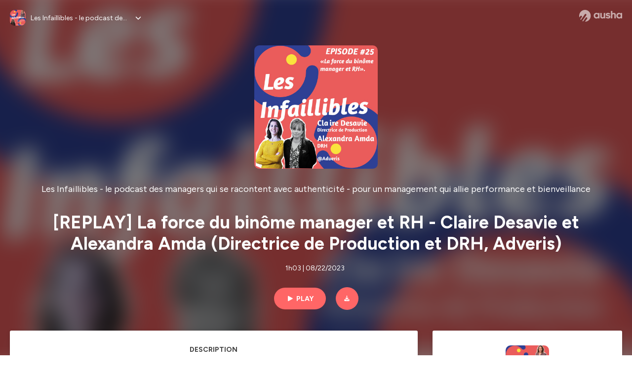

--- FILE ---
content_type: text/html; charset=utf-8
request_url: https://podcast.ausha.co/les-infaillibles/replay-claire-desavie-et-alexandra-amda-la-force-du-binome-manager-et-rh
body_size: 53788
content:
<!DOCTYPE html><html lang="en" class="figtree_14de6543-module__UXkUla__className"><head><meta charSet="utf-8"/><meta name="viewport" content="width=device-width, initial-scale=1"/><link rel="stylesheet" href="/_next/static/chunks/08cb5a4301ef8438.css" data-precedence="next"/><link rel="stylesheet" href="/_next/static/chunks/1397ad6308fd3759.css" data-precedence="next"/><link rel="stylesheet" href="/_next/static/chunks/5d8fa122652aa37d.css" data-precedence="next"/><link rel="preload" as="script" fetchPriority="low" href="/_next/static/chunks/834db5ea73266925.js"/><script src="/_next/static/chunks/624f2ec5ad9eedd1.js" async=""></script><script src="/_next/static/chunks/06f010228c86c7af.js" async=""></script><script src="/_next/static/chunks/3c431780ca6055e9.js" async=""></script><script src="/_next/static/chunks/aad4f00e7c047859.js" async=""></script><script src="/_next/static/chunks/943510f86dd8549a.js" async=""></script><script src="/_next/static/chunks/turbopack-7a63a85f21cca4a3.js" async=""></script><script src="/_next/static/chunks/6acbcea58882ccf2.js" async=""></script><script src="/_next/static/chunks/ebe94f77d09738d4.js" async=""></script><script src="/_next/static/chunks/e1a4cd2b6fb3c77d.js" async=""></script><script src="/_next/static/chunks/665ffbb9b9e65577.js" async=""></script><script src="/_next/static/chunks/360ea94f7c6bfb11.js" async=""></script><script src="/_next/static/chunks/83c90c0182d4b96f.js" async=""></script><script src="/_next/static/chunks/feba4a903c9af1c7.js" async=""></script><script src="/_next/static/chunks/d0be0c80be183816.js" async=""></script><script src="/_next/static/chunks/96f7f054c9dc8ab2.js" async=""></script><script src="/_next/static/chunks/97684ede9edce020.js" async=""></script><script src="/_next/static/chunks/51ff1dd187abe6c4.js" async=""></script><script src="/_next/static/chunks/625e74312d7a93af.js" async=""></script><link rel="preload" href="/_next/static/chunks/430255749da9ecf0.css" as="style"/><meta name="next-size-adjust" content=""/><meta name="sentry-trace" content="beeab0a855891e7b17e45bf99154dfa6-3c3f61b2d6d4c64f-0"/><meta name="baggage" content="sentry-environment=production,sentry-release=fd29125dee49bb07523c1c26b749891561a07e81,sentry-public_key=58c6fed3ae80f5a6cb19b0e496754368,sentry-trace_id=beeab0a855891e7b17e45bf99154dfa6,sentry-org_id=139165,sentry-sampled=false,sentry-sample_rand=0.2849454648147167,sentry-sample_rate=0.001"/><script src="/_next/static/chunks/a6dad97d9634a72d.js" noModule=""></script><style data-styled="" data-styled-version="6.1.19">.cZsjaP{display:flex;justify-content:center;z-index:5;overflow:hidden;position:absolute;border-radius:50%;width:150px;height:150px;top:calc(50% - 75px);left:calc(50% - 75px);transform:rotate(45deg) scale(0.3);background:#aca5a5;}/*!sc*/
data-styled.g1[id="Loader__Container-sc-a47aa2fd-0"]{content:"cZsjaP,"}/*!sc*/
.fVZcUQ{position:relative;top:-400px;z-index:6;border-radius:20px;background:white;width:20px;margin:0 5px;height:120px;}/*!sc*/
data-styled.g2[id="Loader__Missile-sc-a47aa2fd-1"]{content:"fVZcUQ,"}/*!sc*/
.grbKFU{animation:bWbzPl 1.2s infinite;animation-delay:400ms;}/*!sc*/
data-styled.g3[id="Loader__Missile1-sc-a47aa2fd-2"]{content:"grbKFU,"}/*!sc*/
.hPEtYQ{animation:bWbzPl 0.8s infinite;animation-delay:50ms;}/*!sc*/
data-styled.g4[id="Loader__Missile2-sc-a47aa2fd-3"]{content:"hPEtYQ,"}/*!sc*/
.hEtwlR{animation:bWbzPl 1s infinite;animation-delay:100ms;}/*!sc*/
data-styled.g5[id="Loader__Missile3-sc-a47aa2fd-4"]{content:"hEtwlR,"}/*!sc*/
@keyframes bWbzPl{from{top:200px;}to{top:-200px;}}/*!sc*/
data-styled.g6[id="sc-keyframes-bWbzPl"]{content:"bWbzPl,"}/*!sc*/
</style></head><body><div hidden=""><!--$?--><template id="B:0"></template><!--/$--></div><!--$--><!--$?--><template id="B:1"></template><div class="Loader__Container-sc-a47aa2fd-0 cZsjaP"><div class="Loader__Missile-sc-a47aa2fd-1 Loader__Missile1-sc-a47aa2fd-2 fVZcUQ grbKFU"></div><div class="Loader__Missile-sc-a47aa2fd-1 Loader__Missile2-sc-a47aa2fd-3 fVZcUQ hPEtYQ"></div><div class="Loader__Missile-sc-a47aa2fd-1 Loader__Missile3-sc-a47aa2fd-4 fVZcUQ hEtwlR"></div></div><!--/$--><!--/$--><script>requestAnimationFrame(function(){$RT=performance.now()});</script><script src="/_next/static/chunks/834db5ea73266925.js" id="_R_" async=""></script><div hidden id="S:1"><template id="P:2"></template><!--$?--><template id="B:3"></template><!--/$--></div><script>(self.__next_f=self.__next_f||[]).push([0])</script><script>self.__next_f.push([1,"1:\"$Sreact.fragment\"\n3:I[339756,[\"/_next/static/chunks/6acbcea58882ccf2.js\",\"/_next/static/chunks/ebe94f77d09738d4.js\"],\"default\"]\n4:I[837457,[\"/_next/static/chunks/6acbcea58882ccf2.js\",\"/_next/static/chunks/ebe94f77d09738d4.js\"],\"default\"]\n6:I[897367,[\"/_next/static/chunks/6acbcea58882ccf2.js\",\"/_next/static/chunks/ebe94f77d09738d4.js\"],\"OutletBoundary\"]\n7:\"$Sreact.suspense\"\n9:I[725205,[\"/_next/static/chunks/e1a4cd2b6fb3c77d.js\",\"/_next/static/chunks/665ffbb9b9e65577.js\",\"/_next/static/chunks/360ea94f7c6bfb11.js\",\"/_next/static/chunks/83c90c0182d4b96f.js\",\"/_next/static/chunks/feba4a903c9af1c7.js\"],\"default\"]\na:I[897367,[\"/_next/static/chunks/6acbcea58882ccf2.js\",\"/_next/static/chunks/ebe94f77d09738d4.js\"],\"ViewportBoundary\"]\nc:I[897367,[\"/_next/static/chunks/6acbcea58882ccf2.js\",\"/_next/static/chunks/ebe94f77d09738d4.js\"],\"MetadataBoundary\"]\ne:I[563491,[\"/_next/static/chunks/6acbcea58882ccf2.js\",\"/_next/static/chunks/ebe94f77d09738d4.js\"],\"default\"]\nf:I[195687,[\"/_next/static/chunks/e1a4cd2b6fb3c77d.js\",\"/_next/static/chunks/665ffbb9b9e65577.js\",\"/_next/static/chunks/360ea94f7c6bfb11.js\",\"/_next/static/chunks/83c90c0182d4b96f.js\"],\"default\"]\n11:I[175696,[\"/_next/static/chunks/e1a4cd2b6fb3c77d.js\",\"/_next/static/chunks/665ffbb9b9e65577.js\",\"/_next/static/chunks/360ea94f7c6bfb11.js\",\"/_next/static/chunks/83c90c0182d4b96f.js\"],\"default\"]\n12:I[544636,[\"/_next/static/chunks/e1a4cd2b6fb3c77d.js\",\"/_next/static/chunks/665ffbb9b9e65577.js\",\"/_next/static/chunks/360ea94f7c6bfb11.js\",\"/_next/static/chunks/83c90c0182d4b96f.js\"],\"default\"]\n14:I[153062,[\"/_next/static/chunks/e1a4cd2b6fb3c77d.js\",\"/_next/static/chunks/665ffbb9b9e65577.js\",\"/_next/static/chunks/360ea94f7c6bfb11.js\",\"/_next/static/chunks/83c90c0182d4b96f.js\"],\"default\"]\n16:I[605500,[\"/_next/static/chunks/e1a4cd2b6fb3c77d.js\",\"/_next/static/chunks/665ffbb9b9e65577.js\",\"/_next/static/chunks/360ea94f7c6bfb11.js\",\"/_next/static/chunks/83c90c0182d4b96f.js\",\"/_next/static/chunks/d0be0c80be183816.js\"],\"Image\"]\n:HL[\"/_next/static/chunks/08cb5a4301ef8438.css\",\"style\"]\n:HL[\"/_next/static/media/f7aa21714c1c53f8-s.p.e3544bb0.woff2\",\"font\",{\"crossOrigin\":\"\",\"type\":\"font/woff2\"}]\n:HL[\"/_next/static/chunks/1397ad6308fd3759.css\",\"style\"]\n:HL[\"/_next/static/chunks/5d8fa122652aa37d.css\",\"style\"]\n:HL[\"/_next/static/chunks/430255749da9ecf0.css\",\"style\"]\n"])</script><script>self.__next_f.push([1,"0:{\"P\":null,\"b\":\"cEKmrsAho9zYraGnfzvYR\",\"c\":[\"\",\"show\",\"les-infaillibles\",\"episode\",\"replay-claire-desavie-et-alexandra-amda-la-force-du-binome-manager-et-rh\"],\"q\":\"\",\"i\":false,\"f\":[[[\"\",{\"children\":[\"show\",{\"children\":[[\"showSlug\",\"les-infaillibles\",\"d\"],{\"children\":[\"episode\",{\"children\":[[\"episodeSlug\",\"replay-claire-desavie-et-alexandra-amda-la-force-du-binome-manager-et-rh\",\"d\"],{\"children\":[\"__PAGE__\",{}]}]}]}]}]},\"$undefined\",\"$undefined\",true],[[\"$\",\"$1\",\"c\",{\"children\":[[[\"$\",\"link\",\"0\",{\"rel\":\"stylesheet\",\"href\":\"/_next/static/chunks/08cb5a4301ef8438.css\",\"precedence\":\"next\",\"crossOrigin\":\"$undefined\",\"nonce\":\"$undefined\"}],[\"$\",\"script\",\"script-0\",{\"src\":\"/_next/static/chunks/e1a4cd2b6fb3c77d.js\",\"async\":true,\"nonce\":\"$undefined\"}],[\"$\",\"script\",\"script-1\",{\"src\":\"/_next/static/chunks/665ffbb9b9e65577.js\",\"async\":true,\"nonce\":\"$undefined\"}],[\"$\",\"script\",\"script-2\",{\"src\":\"/_next/static/chunks/360ea94f7c6bfb11.js\",\"async\":true,\"nonce\":\"$undefined\"}],[\"$\",\"script\",\"script-3\",{\"src\":\"/_next/static/chunks/83c90c0182d4b96f.js\",\"async\":true,\"nonce\":\"$undefined\"}]],\"$L2\"]}],{\"children\":[[\"$\",\"$1\",\"c\",{\"children\":[null,[\"$\",\"$L3\",null,{\"parallelRouterKey\":\"children\",\"error\":\"$undefined\",\"errorStyles\":\"$undefined\",\"errorScripts\":\"$undefined\",\"template\":[\"$\",\"$L4\",null,{}],\"templateStyles\":\"$undefined\",\"templateScripts\":\"$undefined\",\"notFound\":\"$undefined\",\"forbidden\":\"$undefined\",\"unauthorized\":\"$undefined\"}]]}],{\"children\":[[\"$\",\"$1\",\"c\",{\"children\":[null,[\"$\",\"$L3\",null,{\"parallelRouterKey\":\"children\",\"error\":\"$undefined\",\"errorStyles\":\"$undefined\",\"errorScripts\":\"$undefined\",\"template\":[\"$\",\"$L4\",null,{}],\"templateStyles\":\"$undefined\",\"templateScripts\":\"$undefined\",\"notFound\":\"$undefined\",\"forbidden\":\"$undefined\",\"unauthorized\":\"$undefined\"}]]}],{\"children\":[[\"$\",\"$1\",\"c\",{\"children\":[null,[\"$\",\"$L3\",null,{\"parallelRouterKey\":\"children\",\"error\":\"$undefined\",\"errorStyles\":\"$undefined\",\"errorScripts\":\"$undefined\",\"template\":[\"$\",\"$L4\",null,{}],\"templateStyles\":\"$undefined\",\"templateScripts\":\"$undefined\",\"notFound\":\"$undefined\",\"forbidden\":\"$undefined\",\"unauthorized\":\"$undefined\"}]]}],{\"children\":[[\"$\",\"$1\",\"c\",{\"children\":[null,[\"$\",\"$L3\",null,{\"parallelRouterKey\":\"children\",\"error\":\"$undefined\",\"errorStyles\":\"$undefined\",\"errorScripts\":\"$undefined\",\"template\":[\"$\",\"$L4\",null,{}],\"templateStyles\":\"$undefined\",\"templateScripts\":\"$undefined\",\"notFound\":\"$undefined\",\"forbidden\":\"$undefined\",\"unauthorized\":\"$undefined\"}]]}],{\"children\":[[\"$\",\"$1\",\"c\",{\"children\":[\"$L5\",[[\"$\",\"link\",\"0\",{\"rel\":\"stylesheet\",\"href\":\"/_next/static/chunks/1397ad6308fd3759.css\",\"precedence\":\"next\",\"crossOrigin\":\"$undefined\",\"nonce\":\"$undefined\"}],[\"$\",\"link\",\"1\",{\"rel\":\"stylesheet\",\"href\":\"/_next/static/chunks/5d8fa122652aa37d.css\",\"precedence\":\"next\",\"crossOrigin\":\"$undefined\",\"nonce\":\"$undefined\"}],[\"$\",\"script\",\"script-0\",{\"src\":\"/_next/static/chunks/96f7f054c9dc8ab2.js\",\"async\":true,\"nonce\":\"$undefined\"}],[\"$\",\"script\",\"script-1\",{\"src\":\"/_next/static/chunks/97684ede9edce020.js\",\"async\":true,\"nonce\":\"$undefined\"}],[\"$\",\"script\",\"script-2\",{\"src\":\"/_next/static/chunks/51ff1dd187abe6c4.js\",\"async\":true,\"nonce\":\"$undefined\"}],[\"$\",\"script\",\"script-3\",{\"src\":\"/_next/static/chunks/625e74312d7a93af.js\",\"async\":true,\"nonce\":\"$undefined\"}]],[\"$\",\"$L6\",null,{\"children\":[\"$\",\"$7\",null,{\"name\":\"Next.MetadataOutlet\",\"children\":\"$@8\"}]}]]}],{},null,false,false]},[[\"$\",\"$L9\",\"l\",{}],[],[[\"$\",\"script\",\"script-0\",{\"src\":\"/_next/static/chunks/feba4a903c9af1c7.js\",\"async\":true}]]],false,false]},null,false,false]},[[\"$\",\"$L9\",\"l\",{}],[],[[\"$\",\"script\",\"script-0\",{\"src\":\"/_next/static/chunks/feba4a903c9af1c7.js\",\"async\":true}]]],false,false]},null,false,false]},null,false,false],[\"$\",\"$1\",\"h\",{\"children\":[null,[\"$\",\"$La\",null,{\"children\":\"$Lb\"}],[\"$\",\"div\",null,{\"hidden\":true,\"children\":[\"$\",\"$Lc\",null,{\"children\":[\"$\",\"$7\",null,{\"name\":\"Next.Metadata\",\"children\":\"$Ld\"}]}]}],[\"$\",\"meta\",null,{\"name\":\"next-size-adjust\",\"content\":\"\"}]]}],false]],\"m\":\"$undefined\",\"G\":[\"$e\",[]],\"S\":false}\n"])</script><script>self.__next_f.push([1,"2:[\"$\",\"html\",null,{\"lang\":\"en\",\"className\":\"figtree_14de6543-module__UXkUla__className\",\"children\":[\"$\",\"body\",null,{\"children\":[\"$\",\"$Lf\",null,{\"value\":\"$undefined\",\"children\":\"$L10\"}]}]}]\n"])</script><script>self.__next_f.push([1,"10:[\"$\",\"$L11\",null,{\"formats\":\"$undefined\",\"locale\":\"en\",\"messages\":{\"CookiesConsent\":{\"consentModal\":{\"title\":\"\",\"description\":\"We use your personal data for audience measurement and personalized advertising purposes.\",\"acceptAllBtn\":\"Accept all\",\"acceptNecessaryBtn\":\"Reject all\",\"showPreferencesBtn\":\"Manage individual preferences\"},\"preferencesModal\":{\"title\":\"Manage cookie preferences\",\"acceptAllBtn\":\"Accept all\",\"acceptNecessaryBtn\":\"Reject all\",\"savePreferencesBtn\":\"Accept current selection\",\"closeIconLabel\":\"Close modal\"},\"statisticsSection\":{\"title\":\"Statistics\",\"description\":\"These cookies collect information about how you use our website. All of the data is anonymized and cannot be used to identify you.\"},\"personalizedAdsSection\":{\"title\":\"Personalized ads\",\"description\":\"These cookies are used to show you ads tailored to your interests. They help deliver more relevant advertising based on your browsing behavior and profile.\"}},\"NotFound\":{\"error404\":\"404 Error\",\"homepageLink\":\"Back to home\",\"homepageLinkUrl\":\"https://www.ausha.co\",\"oops\":\"Oops!\",\"pageNotFound\":\"It seems like the page you are looking for is light years from here…\"},\"aboutShow\":\"About {showName}\",\"accessChannel\":\"Go to the channel\",\"aushaTrademark\":\"© {year} Ausha\",\"aushaWebsite\":\"Ausha website\",\"boostYourAudience\":\"Boost your audience.\",\"chapterLink\":\"Chapter link\",\"chapters\":\"Chapters\",\"chooseAnotherShow\":\"Choose another show\",\"copied\":\"Copied\",\"copyCode\":\"Copy code\",\"copyLink\":\"Copy link\",\"description\":\"Description\",\"dot\":\"•\",\"download\":\"Download\",\"durationAndCompactDate\":\"{duration} | {date}\",\"durationAndDate\":\"{duration} | Published on {date}\",\"email\":\"Email\",\"emailBody\":{\"episode\":\"Discover the episode {episodeName} of the podcast {showName}\",\"playlist\":\"Discover the playlist {playlistName} of the podcast {showName}\"},\"emailSubject\":{\"episode\":\"Episode to discover on Ausha\",\"playlist\":\"Playlist to discover on Ausha\"},\"embed\":\"Embed\",\"enterPassword\":\"Enter password\",\"episodesCount\":\"{count, plural, =0 {No episode} =1 {# episode} other {# episodes}}\",\"episodesCountAndPublishedDate\":\"{episodesCount, plural, =0 {No episode} =1 {# episode} other {# episodes}} | Published on {date}\",\"facebook\":\"Facebook\",\"featuredEpisode\":\"Featured episode\",\"lastEpisodeDate\":\"Last episode on {publishedAt}\",\"latestEpisode\":\"Latest episode\",\"launchYourPodcast\":\"Launch your podcast.\",\"legalNotice\":\"Legal notice\",\"legalNoticeUrl\":\"https://www.ausha.co/legal-notice/\",\"linkedIn\":\"LinkedIn\",\"logoUrl\":\"https://www.ausha.co?utm_source=client_ausha\u0026utm_medium=referral\u0026utm_campaign=podcast_page\",\"manageCookies\":\"Manage cookies\",\"nextPage\":\"Next page\",\"otherEpisodes\":\"Other episodes\",\"play\":\"Play\",\"playPlaylist\":\"Play playlist\",\"playbackRate\":\"{playbackRate}x\",\"playlistsCount\":\"{count, plural, =0 {No playlist} =1 {# playlist} other {# playlists}}\",\"poweredByAusha\":\"Powered by Ausha 🚀\",\"poweredByAushaUrl\":\"https://www.ausha.co/?utm_source=client_ausha\u0026utm_medium=referral\u0026utm_campaign=podcast_page\",\"previousPage\":\"Previous page\",\"privatePlaylistAccess\":\"Access the playlist\",\"privatePlaylistTitle\":\"Access to a private playlist\",\"publishedDate\":\"Published on {date}\",\"recommendedByShow\":\"{showName} recommends\",\"recommendedTitle\":\"You may also like\",\"season\":\"Season {seasonNumber}\",\"seeLess\":\"See less\",\"seeMore\":\"See more\",\"separator\":\"|\",\"share\":\"Share\",\"shareOn\":\"Share on\",\"showEpisodesList\":\"View episodes list\",\"showOnSocialNetwork\":\"{showName} on {socialNetwork}\",\"showsCount\":\"{count, plural, =0 {No show} =1 {# show} other {# shows}}\",\"speaker\":\"Speaker\",\"speakerWithIndex\":\"Speaker {index}\",\"subscribe\":\"Subscribe\",\"supportUs\":\"Support us\",\"trailer\":\"Trailer\",\"transcription\":\"Transcription\",\"whatsApp\":\"WhatsApp\",\"wrongPassword\":\"Wrong password\",\"x\":\"X (Twitter)\"},\"now\":\"$undefined\",\"timeZone\":\"UTC\",\"children\":[\"$\",\"$L12\",null,{\"children\":\"$L13\"}]}]\n"])</script><script>self.__next_f.push([1,"13:[\"$\",\"$L14\",null,{\"children\":[\"$\",\"$L3\",null,{\"parallelRouterKey\":\"children\",\"error\":\"$undefined\",\"errorStyles\":\"$undefined\",\"errorScripts\":\"$undefined\",\"template\":[\"$\",\"$L4\",null,{}],\"templateStyles\":\"$undefined\",\"templateScripts\":\"$undefined\",\"notFound\":[\"$L15\",[[\"$\",\"link\",\"0\",{\"rel\":\"stylesheet\",\"href\":\"/_next/static/chunks/430255749da9ecf0.css\",\"precedence\":\"next\",\"crossOrigin\":\"$undefined\",\"nonce\":\"$undefined\"}]]],\"forbidden\":\"$undefined\",\"unauthorized\":\"$undefined\"}]}]\n17:T1194,"])</script><script>self.__next_f.push([1,"M0 78.093C0 34.937 35.028 0 78.299 0c43.27 0 78.298 34.937 78.485 77.907 0 43.156-34.841 78.093-78.11 78.093l28.097-39.234c1.873-2.615 2.622-5.604 2.06-8.78s-2.248-5.792-4.87-7.66c-5.432-3.737-12.738-2.429-16.484 2.802l-34.654 48.575c-3.933-1.308-7.68-2.989-11.239-4.857L94.97 72.302c1.873-2.616 2.622-5.605 2.06-8.781s-2.248-5.792-4.87-7.66c-5.432-3.736-12.738-2.429-16.484 2.803l-53.01 74.17c-2.623-2.803-5.246-5.605-7.493-8.781l20.043-28.211c1.873-2.616 2.622-5.605 2.06-8.78-.562-3.177-2.248-5.793-4.87-7.66-2.623-1.87-5.62-2.616-8.804-2.056s-5.807 2.242-7.68 4.858L3.184 100.139C1.124 93.226 0 85.753 0 78.093m492.456-1.395c0-10.088-2.435-17.748-6.93-22.98-4.496-5.23-11.614-7.846-21.355-7.66-3.559 0-6.93.748-10.489 2.056s-6.369 3.176-8.804 5.605V24.2q0-1.68-1.124-2.802-.843-1.122-2.81-1.121H429.33q-1.685 0-2.809 1.12-1.124.841-1.124 2.803v90.798q0 1.681 1.124 2.802.843 1.12 2.809 1.121h11.614q1.686 0 2.81-1.121 1.124-.84 1.124-2.802V80.995c-.188-6.539 1.124-11.396 3.746-14.385 2.623-2.99 5.994-4.484 9.928-4.484 4.308 0 7.867 1.12 10.302 3.55 2.436 2.428 3.747 5.978 3.747 11.022v38.486q0 1.682 1.124 2.803.843 1.12 2.809 1.121h11.989q1.686 0 2.809-1.121 1.125-.841 1.124-2.803zm-133.744 35.125q-1.686-1.122-1.686-2.803c0-.934.374-1.681.936-2.615l5.62-7.473c.936-1.121 1.873-1.682 2.997-1.682.936 0 1.686.187 2.435.56 3.184 1.682 6.556 3.177 9.928 4.111 3.559 1.121 6.931 1.495 10.115 1.495 2.997 0 5.432-.561 7.305-1.869 1.874-1.307 2.997-2.802 2.997-4.483s-.936-2.803-2.809-3.737c-1.742-.869-3.808-1.253-6.499-1.753l-.619-.115-4.121-.56c-5.995-.935-10.677-2.056-14.236-3.364s-6.744-3.362-9.554-6.352c-3.184-3.176-4.683-7.473-4.683-12.89 0-8.221 2.998-14.013 8.804-17.562 5.807-3.55 12.925-5.232 20.793-5.232 5.057 0 9.74.56 14.048 1.869 4.309 1.308 8.43 3.363 12.551 5.978 1.311.747 1.873 1.682 1.873 2.803 0 .747-.375 1.681-1.124 2.615l-5.432 7.286c-.937 1.121-1.874 1.682-2.997 1.682-.937 0-1.686-.187-2.436-.56-5.994-3.177-11.801-4.858-17.045-4.858-2.436 0-4.496.56-6.557 1.494-1.873.934-2.997 2.242-2.997 3.924 0 1.868 1.124 3.363 3.559 4.11 2.436.934 5.807 1.681 9.928 2.242 6.931 1.308 12.176 2.429 15.548 3.55s6.368 3.176 8.991 5.978c2.81 3.176 4.121 7.66 4.121 13.265 0 7.473-2.623 13.264-7.68 17.375-5.058 4.11-12.363 5.978-21.916 5.978-11.239.56-21.354-2.429-30.158-8.407m-105.646 3.362q0 1.681 1.124 2.802c.749.748 1.685.935 2.622 1.121h11.426q1.686 0 2.81-1.121 1.124-.84 1.124-2.802V51.291q0-1.682-1.124-2.803-.843-1.12-2.81-1.12h-11.426q-1.685 0-2.81 1.12-1.124.84-1.124 2.803v3.55c-2.06-2.803-5.057-4.858-8.804-6.54-3.746-1.681-8.054-2.428-12.924-2.428-7.493 0-13.862 1.68-19.294 5.044s-9.553 7.847-12.55 13.451c-2.81 5.605-4.309 11.957-4.309 19.057 0 6.912 1.499 13.264 4.309 18.869 2.809 5.792 7.118 10.462 12.55 13.638 5.619 3.176 11.988 4.858 19.294 4.858 4.683 0 8.991-.934 13.112-2.616s7.118-3.736 8.804-6.165zm-18.732-52.311c5.807 0 10.677 1.868 14.236 5.604s5.432 8.595 5.245 14.76c0 6.165-1.686 11.21-5.245 14.759-3.559 3.55-8.242 5.418-14.423 5.418-5.807 0-10.49-1.868-14.236-5.605-3.559-3.736-5.433-8.594-5.433-14.572 0-6.166 1.874-11.023 5.433-14.76s8.429-5.604 14.423-5.604m48.139-11.396v38.487c0 20.364 9.553 30.639 28.285 30.639 3.747 0 7.306-.747 10.677-2.055a24.55 24.55 0 0 0 8.617-5.605v2.242q0 1.681 1.124 2.803.843 1.12 2.809 1.12h11.801q1.686 0 2.81-1.12 1.124-.841 1.124-2.803V51.478q0-1.68-1.124-2.802-.842-1.12-2.81-1.121h-11.801q-1.685 0-2.809 1.12-1.125.842-1.124 2.803v34.003c.374 6.352-.937 11.022-3.559 14.198-2.623 3.177-5.994 4.671-10.115 4.671-4.496 0-7.868-1.308-10.303-3.55s-3.746-5.791-3.746-10.835V51.478q0-1.68-1.124-2.802-.843-1.12-2.81-1.121h-11.988q-1.686 0-2.81 1.12-1.124.842-1.124 2.803m275.544 66.509q-1.124-1.12-1.124-2.802v-3.176c-1.686 2.429-4.683 4.484-8.804 6.165s-8.429 2.616-13.112 2.616c-7.306 0-13.674-1.682-19.294-4.858-5.432-3.176-9.74-7.846-12.55-13.638-2.81-5.605-4.308-11.957-4.308-18.87 0-7.099 1.498-13.45 4.308-19.056 2.997-5.605 7.118-10.088 12.55-13.451s11.801-5.045 19.294-5.045c4.87 0 9.178.748 12.925 2.43 3.746 1.68 6.743 3.736 8.804 6.538v-3.55q0-1.96 1.123-2.802 1.125-1.12 2.81-1.12h11.427q1.966 0 2.809 1.12 1.125 1.12 1.124 2.802v63.895q0 1.962-1.124 2.802-1.123 1.122-2.809 1.121h-11.239c-1.124-.186-2.061-.373-2.81-1.121m-5.807-49.508c-3.559-3.737-8.429-5.605-14.236-5.605-5.994 0-10.865 1.868-14.424 5.604s-5.432 8.595-5.432 14.76c0 5.978 1.873 10.836 5.432 14.572 3.747 3.737 8.43 5.605 14.237 5.605 6.181 0 10.864-1.868 14.423-5.418s5.245-8.594 5.245-14.76c.187-6.165-1.499-11.022-5.245-14.759"])</script><script>self.__next_f.push([1,"15:[\"$\",\"div\",null,{\"className\":\"not-found-module__HS70Aa__errorWrapper\",\"children\":[[\"$\",\"$L16\",null,{\"src\":{\"src\":\"/_next/static/media/jupiter.d7e9441b.png\",\"width\":401,\"height\":400,\"blurWidth\":8,\"blurHeight\":8,\"blurDataURL\":\"[data-uri]\"},\"alt\":\"\",\"className\":\"not-found-module__HS70Aa__jupiter\"}],[\"$\",\"$L16\",null,{\"src\":{\"src\":\"/_next/static/media/saturn.5946f8d5.png\",\"width\":741,\"height\":400,\"blurWidth\":8,\"blurHeight\":4,\"blurDataURL\":\"[data-uri]\"},\"alt\":\"\",\"className\":\"not-found-module__HS70Aa__saturn\"}],[\"$\",\"$L16\",null,{\"src\":{\"src\":\"/_next/static/media/planet-background.f2062128.png\",\"width\":3840,\"height\":2160,\"blurWidth\":8,\"blurHeight\":5,\"blurDataURL\":\"[data-uri]\"},\"alt\":\"\",\"className\":\"not-found-module__HS70Aa__ground\"}],[\"$\",\"div\",null,{\"className\":\"not-found-module__HS70Aa__innerWrapper\",\"children\":[[\"$\",\"svg\",null,{\"xmlns\":\"http://www.w3.org/2000/svg\",\"fill\":\"none\",\"viewBox\":\"0 0 576 160\",\"className\":\"not-found-module__HS70Aa__logo\",\"children\":[[\"$\",\"linearGradient\",null,{\"id\":\"ausha-color_svg__a\",\"x1\":14.884,\"x2\":135.475,\"y1\":25.5,\"y2\":132.519,\"gradientUnits\":\"userSpaceOnUse\",\"children\":[[\"$\",\"stop\",null,{\"offset\":0,\"stopColor\":\"#c000f8\"}],[\"$\",\"stop\",null,{\"offset\":1,\"stopColor\":\"#3a24a5\"}]]}],[\"$\",\"path\",null,{\"fill\":\"url(#ausha-color_svg__a)\",\"fillRule\":\"evenodd\",\"d\":\"$17\",\"clipRule\":\"evenodd\"}]]}],\"$L18\",\"$L19\"]}]]}]\n"])</script><script>self.__next_f.push([1,"b:[[\"$\",\"meta\",\"0\",{\"charSet\":\"utf-8\"}],[\"$\",\"meta\",\"1\",{\"name\":\"viewport\",\"content\":\"width=device-width, initial-scale=1\"}]]\n18:[\"$\",\"div\",null,{\"className\":\"not-found-module__HS70Aa__textWrapper\",\"children\":[[\"$\",\"div\",null,{\"className\":\"not-found-module__HS70Aa__oopsWrapper\",\"children\":[[\"$\",\"p\",null,{\"className\":\"not-found-module__HS70Aa__oups\",\"children\":\"Oops!\"}],[\"$\",\"p\",null,{\"className\":\"not-found-module__HS70Aa__error404\",\"children\":\"404 Error\"}]]}],[\"$\",\"p\",null,{\"children\":\"It seems like the page you are looking for is light years from here…\"}]]}]\n19:[\"$\",\"a\",null,{\"href\":\"https://www.ausha.co\",\"className\":\"not-found-module__HS70Aa__button\",\"children\":\"Back to home\"}]\n"])</script><script>self.__next_f.push([1,"8:null\n1a:T72c,"])</script><script>self.__next_f.push([1,"REPLAY DE L'ÉTÉ⛱️☀️\nProfitez des vacances pour écouter ou réécouter les épisodes des Infaillibles ! \nA très vite !\nSandy \u0026 Estelle\n\nPour nous contacter, rdv sur notre site web : www.lesinfaillibles.com (http://www.lesinfaillibles.com/)\n\n--------------------------------\n\n🏝️ Managers, vous vous sentez parfois isolés au sein de l’entreprise ?\n\n📣 Responsables RH, vous manquez d’un relais terrain pour vous faire entendre auprès de la direction et des équipes ?  \n\n👯‍♀️ Et si ensemble vous formiez un binôme qui soit une vraie valeur ajoutée pour vous et pour l’entreprise ?\n\nPour finir de vous convaincre, écoutez le 25ème épisode des Infaillibles et découvrez le témoignage de Claire Desavie, Directrice de production et Alexandra, Amda, Directrice des Ressources Humaines chez  Adveris. Depuis 4 ans, elles forment un binôme soudé et complémentaire et nous partagent : \n📌ce qu’elles ont mis en place comme outils pour accompagner les managers\n📌 en quoi leur duo a de la valeur ajoutée pour l’entreprise, tant vis-à-vis des équipes que de leur hiérarchie \n📌 ce qu’elles s’apportent mutuellement au quotidien\n\nUne discussion  passionnée entre 2 passionnées de management qui, sans aucun doute, se sont bien trouvées \n\nBonne écoute ! \nSandy \u0026 Estelle\n\nRéférences de l'épisode \n\n  Dream Team de Ludovic Girodon \n  Podcast Chef(fe) de Sophie Plumer\n  Si vous souhaitez vous familiariser avec les sujets RH, vous pouvez rejoindre Alexandra Amda via Instagram @les_pepites_rh (https://www.instagram.com/les_pepites_rh/?igshid=OGQ5ZDc2ODk2ZA%3D%3D) \n\n\nPour nous contacter, rdv sur notre site web : www.lesinfaillibles.com (http://www.lesinfaillibles.com/)\n\nHébergé par Ausha. Visitez ausha.co/fr/politique-de-confidentialite pour plus d'informations."])</script><script>self.__next_f.push([1,"1b:T72c,"])</script><script>self.__next_f.push([1,"REPLAY DE L'ÉTÉ⛱️☀️\nProfitez des vacances pour écouter ou réécouter les épisodes des Infaillibles ! \nA très vite !\nSandy \u0026 Estelle\n\nPour nous contacter, rdv sur notre site web : www.lesinfaillibles.com (http://www.lesinfaillibles.com/)\n\n--------------------------------\n\n🏝️ Managers, vous vous sentez parfois isolés au sein de l’entreprise ?\n\n📣 Responsables RH, vous manquez d’un relais terrain pour vous faire entendre auprès de la direction et des équipes ?  \n\n👯‍♀️ Et si ensemble vous formiez un binôme qui soit une vraie valeur ajoutée pour vous et pour l’entreprise ?\n\nPour finir de vous convaincre, écoutez le 25ème épisode des Infaillibles et découvrez le témoignage de Claire Desavie, Directrice de production et Alexandra, Amda, Directrice des Ressources Humaines chez  Adveris. Depuis 4 ans, elles forment un binôme soudé et complémentaire et nous partagent : \n📌ce qu’elles ont mis en place comme outils pour accompagner les managers\n📌 en quoi leur duo a de la valeur ajoutée pour l’entreprise, tant vis-à-vis des équipes que de leur hiérarchie \n📌 ce qu’elles s’apportent mutuellement au quotidien\n\nUne discussion  passionnée entre 2 passionnées de management qui, sans aucun doute, se sont bien trouvées \n\nBonne écoute ! \nSandy \u0026 Estelle\n\nRéférences de l'épisode \n\n  Dream Team de Ludovic Girodon \n  Podcast Chef(fe) de Sophie Plumer\n  Si vous souhaitez vous familiariser avec les sujets RH, vous pouvez rejoindre Alexandra Amda via Instagram @les_pepites_rh (https://www.instagram.com/les_pepites_rh/?igshid=OGQ5ZDc2ODk2ZA%3D%3D) \n\n\nPour nous contacter, rdv sur notre site web : www.lesinfaillibles.com (http://www.lesinfaillibles.com/)\n\nHébergé par Ausha. Visitez ausha.co/fr/politique-de-confidentialite pour plus d'informations."])</script><script>self.__next_f.push([1,"d:[[\"$\",\"title\",\"0\",{\"children\":\"[REPLAY] La force du binôme manager et RH - Claire Desavie et Alexandra Amda (Directrice de Production et DRH, Adveris) | Les Infaillibles - le podcast des managers qui se racontent avec authenticité - pour un management qui allie performance et bienveillance | Ausha\"}],[\"$\",\"meta\",\"1\",{\"name\":\"description\",\"content\":\"$1a\"}],[\"$\",\"meta\",\"2\",{\"name\":\"fb:app_id\",\"content\":\"1627506157303317\"}],[\"$\",\"meta\",\"3\",{\"name\":\"fb:pages\",\"content\":\"646594585680006\"}],[\"$\",\"meta\",\"4\",{\"property\":\"og:title\",\"content\":\"[REPLAY] La force du binôme manager et RH - Claire Desavie et Alexandra Amda (Directrice de Production et DRH, Adveris) | Les Infaillibles - le podcast des managers qui se racontent avec authenticité - pour un management qui allie performance et bienveillance | Ausha\"}],[\"$\",\"meta\",\"5\",{\"property\":\"og:description\",\"content\":\"$1b\"}],\"$L1c\",\"$L1d\",\"$L1e\",\"$L1f\",\"$L20\",\"$L21\",\"$L22\",\"$L23\",\"$L24\",\"$L25\",\"$L26\",\"$L27\",\"$L28\",\"$L29\",\"$L2a\",\"$L2b\"]\n"])</script><script>self.__next_f.push([1,"2d:I[27201,[\"/_next/static/chunks/6acbcea58882ccf2.js\",\"/_next/static/chunks/ebe94f77d09738d4.js\"],\"IconMark\"]\n1c:[\"$\",\"meta\",\"6\",{\"property\":\"og:url\",\"content\":\"https://podcast.ausha.co/les-infaillibles/replay-claire-desavie-et-alexandra-amda-la-force-du-binome-manager-et-rh\"}]\n1d:[\"$\",\"meta\",\"7\",{\"property\":\"og:site_name\",\"content\":\"Ausha\"}]\n1e:[\"$\",\"meta\",\"8\",{\"property\":\"og:image:type\",\"content\":\"image/png\"}]\n1f:[\"$\",\"meta\",\"9\",{\"property\":\"og:image\",\"content\":\"https://image.ausha.co/ngTbs8Zoe5p3Bwm0np62P7RctBxJvET05JC0Qsyh_400x400.jpeg\"}]\n20:[\"$\",\"meta\",\"10\",{\"property\":\"og:image:width\",\"content\":\"400\"}]\n21:[\"$\",\"meta\",\"11\",{\"name\":\"twitter:card\",\"content\":\"player\"}]\n22:[\"$\",\"meta\",\"12\",{\"name\":\"twitter:site\",\"content\":\"@ausha_fr\"}]\n23:[\"$\",\"meta\",\"13\",{\"name\":\"twitter:title\",\"content\":\"Les Infaillibles - le podcast des managers qui se racontent avec authenticité - pour un management qui allie performance et bienveillance\"}]\n2c:T72c,"])</script><script>self.__next_f.push([1,"REPLAY DE L'ÉTÉ⛱️☀️\nProfitez des vacances pour écouter ou réécouter les épisodes des Infaillibles ! \nA très vite !\nSandy \u0026 Estelle\n\nPour nous contacter, rdv sur notre site web : www.lesinfaillibles.com (http://www.lesinfaillibles.com/)\n\n--------------------------------\n\n🏝️ Managers, vous vous sentez parfois isolés au sein de l’entreprise ?\n\n📣 Responsables RH, vous manquez d’un relais terrain pour vous faire entendre auprès de la direction et des équipes ?  \n\n👯‍♀️ Et si ensemble vous formiez un binôme qui soit une vraie valeur ajoutée pour vous et pour l’entreprise ?\n\nPour finir de vous convaincre, écoutez le 25ème épisode des Infaillibles et découvrez le témoignage de Claire Desavie, Directrice de production et Alexandra, Amda, Directrice des Ressources Humaines chez  Adveris. Depuis 4 ans, elles forment un binôme soudé et complémentaire et nous partagent : \n📌ce qu’elles ont mis en place comme outils pour accompagner les managers\n📌 en quoi leur duo a de la valeur ajoutée pour l’entreprise, tant vis-à-vis des équipes que de leur hiérarchie \n📌 ce qu’elles s’apportent mutuellement au quotidien\n\nUne discussion  passionnée entre 2 passionnées de management qui, sans aucun doute, se sont bien trouvées \n\nBonne écoute ! \nSandy \u0026 Estelle\n\nRéférences de l'épisode \n\n  Dream Team de Ludovic Girodon \n  Podcast Chef(fe) de Sophie Plumer\n  Si vous souhaitez vous familiariser avec les sujets RH, vous pouvez rejoindre Alexandra Amda via Instagram @les_pepites_rh (https://www.instagram.com/les_pepites_rh/?igshid=OGQ5ZDc2ODk2ZA%3D%3D) \n\n\nPour nous contacter, rdv sur notre site web : www.lesinfaillibles.com (http://www.lesinfaillibles.com/)\n\nHébergé par Ausha. Visitez ausha.co/fr/politique-de-confidentialite pour plus d'informations."])</script><script>self.__next_f.push([1,"24:[\"$\",\"meta\",\"14\",{\"name\":\"twitter:description\",\"content\":\"$2c\"}]\n25:[\"$\",\"meta\",\"15\",{\"name\":\"twitter:image\",\"content\":\"https://image.ausha.co/ngTbs8Zoe5p3Bwm0np62P7RctBxJvET05JC0Qsyh_400x400.jpeg\"}]\n26:[\"$\",\"meta\",\"16\",{\"name\":\"twitter:player\",\"content\":\"https://player.ausha.co?podcastId=ykd3JfEdx8XG\u0026display=horizontal\u0026color=ff6666\u0026v=2\u0026rel=twitter\"}]\n27:[\"$\",\"meta\",\"17\",{\"name\":\"twitter:player:stream\",\"content\":\"https://player.ausha.co?podcastId=ykd3JfEdx8XG\u0026display=horizontal\u0026color=ff6666\u0026v=2\u0026rel=twitter\"}]\n28:[\"$\",\"meta\",\"18\",{\"name\":\"twitter:player:width\",\"content\":\"436\"}]\n29:[\"$\",\"meta\",\"19\",{\"name\":\"twitter:player:height\",\"content\":\"400\"}]\n2a:[\"$\",\"link\",\"20\",{\"rel\":\"icon\",\"href\":\"https://image.ausha.co/kIjiC25VLP1ksWWgzCg5mrjfFBjOitbI3SDzboqH_400x400.jpeg\"}]\n2b:[\"$\",\"$L2d\",\"21\",{}]\n"])</script><title>[REPLAY] La force du binôme manager et RH - Claire Desavie et Alexandra Amda (Directrice de Production et DRH, Adveris) | Les Infaillibles - le podcast des managers qui se racontent avec authenticité - pour un management qui allie performance et bienveillance | Ausha</title><meta name="description" content="REPLAY DE L&#x27;ÉTÉ⛱️☀️
Profitez des vacances pour écouter ou réécouter les épisodes des Infaillibles ! 
A très vite !
Sandy &amp; Estelle

Pour nous contacter, rdv sur notre site web : www.lesinfaillibles.com (http://www.lesinfaillibles.com/)

--------------------------------

🏝️ Managers, vous vous sentez parfois isolés au sein de l’entreprise ?

📣 Responsables RH, vous manquez d’un relais terrain pour vous faire entendre auprès de la direction et des équipes ?  

👯‍♀️ Et si ensemble vous formiez un binôme qui soit une vraie valeur ajoutée pour vous et pour l’entreprise ?

Pour finir de vous convaincre, écoutez le 25ème épisode des Infaillibles et découvrez le témoignage de Claire Desavie, Directrice de production et Alexandra, Amda, Directrice des Ressources Humaines chez  Adveris. Depuis 4 ans, elles forment un binôme soudé et complémentaire et nous partagent : 
📌ce qu’elles ont mis en place comme outils pour accompagner les managers
📌 en quoi leur duo a de la valeur ajoutée pour l’entreprise, tant vis-à-vis des équipes que de leur hiérarchie 
📌 ce qu’elles s’apportent mutuellement au quotidien

Une discussion  passionnée entre 2 passionnées de management qui, sans aucun doute, se sont bien trouvées 

Bonne écoute ! 
Sandy &amp; Estelle

Références de l&#x27;épisode 

  Dream Team de Ludovic Girodon 
  Podcast Chef(fe) de Sophie Plumer
  Si vous souhaitez vous familiariser avec les sujets RH, vous pouvez rejoindre Alexandra Amda via Instagram @les_pepites_rh (https://www.instagram.com/les_pepites_rh/?igshid=OGQ5ZDc2ODk2ZA%3D%3D) 


Pour nous contacter, rdv sur notre site web : www.lesinfaillibles.com (http://www.lesinfaillibles.com/)

Hébergé par Ausha. Visitez ausha.co/fr/politique-de-confidentialite pour plus d&#x27;informations."/><meta name="fb:app_id" content="1627506157303317"/><meta name="fb:pages" content="646594585680006"/><meta property="og:title" content="[REPLAY] La force du binôme manager et RH - Claire Desavie et Alexandra Amda (Directrice de Production et DRH, Adveris) | Les Infaillibles - le podcast des managers qui se racontent avec authenticité - pour un management qui allie performance et bienveillance | Ausha"/><meta property="og:description" content="REPLAY DE L&#x27;ÉTÉ⛱️☀️
Profitez des vacances pour écouter ou réécouter les épisodes des Infaillibles ! 
A très vite !
Sandy &amp; Estelle

Pour nous contacter, rdv sur notre site web : www.lesinfaillibles.com (http://www.lesinfaillibles.com/)

--------------------------------

🏝️ Managers, vous vous sentez parfois isolés au sein de l’entreprise ?

📣 Responsables RH, vous manquez d’un relais terrain pour vous faire entendre auprès de la direction et des équipes ?  

👯‍♀️ Et si ensemble vous formiez un binôme qui soit une vraie valeur ajoutée pour vous et pour l’entreprise ?

Pour finir de vous convaincre, écoutez le 25ème épisode des Infaillibles et découvrez le témoignage de Claire Desavie, Directrice de production et Alexandra, Amda, Directrice des Ressources Humaines chez  Adveris. Depuis 4 ans, elles forment un binôme soudé et complémentaire et nous partagent : 
📌ce qu’elles ont mis en place comme outils pour accompagner les managers
📌 en quoi leur duo a de la valeur ajoutée pour l’entreprise, tant vis-à-vis des équipes que de leur hiérarchie 
📌 ce qu’elles s’apportent mutuellement au quotidien

Une discussion  passionnée entre 2 passionnées de management qui, sans aucun doute, se sont bien trouvées 

Bonne écoute ! 
Sandy &amp; Estelle

Références de l&#x27;épisode 

  Dream Team de Ludovic Girodon 
  Podcast Chef(fe) de Sophie Plumer
  Si vous souhaitez vous familiariser avec les sujets RH, vous pouvez rejoindre Alexandra Amda via Instagram @les_pepites_rh (https://www.instagram.com/les_pepites_rh/?igshid=OGQ5ZDc2ODk2ZA%3D%3D) 


Pour nous contacter, rdv sur notre site web : www.lesinfaillibles.com (http://www.lesinfaillibles.com/)

Hébergé par Ausha. Visitez ausha.co/fr/politique-de-confidentialite pour plus d&#x27;informations."/><meta property="og:url" content="https://podcast.ausha.co/les-infaillibles/replay-claire-desavie-et-alexandra-amda-la-force-du-binome-manager-et-rh"/><meta property="og:site_name" content="Ausha"/><meta property="og:image:type" content="image/png"/><meta property="og:image" content="https://image.ausha.co/ngTbs8Zoe5p3Bwm0np62P7RctBxJvET05JC0Qsyh_400x400.jpeg"/><meta property="og:image:width" content="400"/><meta name="twitter:card" content="player"/><meta name="twitter:site" content="@ausha_fr"/><meta name="twitter:title" content="Les Infaillibles - le podcast des managers qui se racontent avec authenticité - pour un management qui allie performance et bienveillance"/><meta name="twitter:description" content="REPLAY DE L&#x27;ÉTÉ⛱️☀️
Profitez des vacances pour écouter ou réécouter les épisodes des Infaillibles ! 
A très vite !
Sandy &amp; Estelle

Pour nous contacter, rdv sur notre site web : www.lesinfaillibles.com (http://www.lesinfaillibles.com/)

--------------------------------

🏝️ Managers, vous vous sentez parfois isolés au sein de l’entreprise ?

📣 Responsables RH, vous manquez d’un relais terrain pour vous faire entendre auprès de la direction et des équipes ?  

👯‍♀️ Et si ensemble vous formiez un binôme qui soit une vraie valeur ajoutée pour vous et pour l’entreprise ?

Pour finir de vous convaincre, écoutez le 25ème épisode des Infaillibles et découvrez le témoignage de Claire Desavie, Directrice de production et Alexandra, Amda, Directrice des Ressources Humaines chez  Adveris. Depuis 4 ans, elles forment un binôme soudé et complémentaire et nous partagent : 
📌ce qu’elles ont mis en place comme outils pour accompagner les managers
📌 en quoi leur duo a de la valeur ajoutée pour l’entreprise, tant vis-à-vis des équipes que de leur hiérarchie 
📌 ce qu’elles s’apportent mutuellement au quotidien

Une discussion  passionnée entre 2 passionnées de management qui, sans aucun doute, se sont bien trouvées 

Bonne écoute ! 
Sandy &amp; Estelle

Références de l&#x27;épisode 

  Dream Team de Ludovic Girodon 
  Podcast Chef(fe) de Sophie Plumer
  Si vous souhaitez vous familiariser avec les sujets RH, vous pouvez rejoindre Alexandra Amda via Instagram @les_pepites_rh (https://www.instagram.com/les_pepites_rh/?igshid=OGQ5ZDc2ODk2ZA%3D%3D) 


Pour nous contacter, rdv sur notre site web : www.lesinfaillibles.com (http://www.lesinfaillibles.com/)

Hébergé par Ausha. Visitez ausha.co/fr/politique-de-confidentialite pour plus d&#x27;informations."/><meta name="twitter:image" content="https://image.ausha.co/ngTbs8Zoe5p3Bwm0np62P7RctBxJvET05JC0Qsyh_400x400.jpeg"/><meta name="twitter:player" content="https://player.ausha.co?podcastId=ykd3JfEdx8XG&amp;display=horizontal&amp;color=ff6666&amp;v=2&amp;rel=twitter"/><meta name="twitter:player:stream" content="https://player.ausha.co?podcastId=ykd3JfEdx8XG&amp;display=horizontal&amp;color=ff6666&amp;v=2&amp;rel=twitter"/><meta name="twitter:player:width" content="436"/><meta name="twitter:player:height" content="400"/><link rel="icon" href="https://image.ausha.co/kIjiC25VLP1ksWWgzCg5mrjfFBjOitbI3SDzboqH_400x400.jpeg"/><script >document.querySelectorAll('body link[rel="icon"], body link[rel="apple-touch-icon"]').forEach(el => document.head.appendChild(el))</script><div hidden id="S:3"></div><script>$RB=[];$RV=function(a){$RT=performance.now();for(var b=0;b<a.length;b+=2){var c=a[b],e=a[b+1];null!==e.parentNode&&e.parentNode.removeChild(e);var f=c.parentNode;if(f){var g=c.previousSibling,h=0;do{if(c&&8===c.nodeType){var d=c.data;if("/$"===d||"/&"===d)if(0===h)break;else h--;else"$"!==d&&"$?"!==d&&"$~"!==d&&"$!"!==d&&"&"!==d||h++}d=c.nextSibling;f.removeChild(c);c=d}while(c);for(;e.firstChild;)f.insertBefore(e.firstChild,c);g.data="$";g._reactRetry&&requestAnimationFrame(g._reactRetry)}}a.length=0};
$RC=function(a,b){if(b=document.getElementById(b))(a=document.getElementById(a))?(a.previousSibling.data="$~",$RB.push(a,b),2===$RB.length&&("number"!==typeof $RT?requestAnimationFrame($RV.bind(null,$RB)):(a=performance.now(),setTimeout($RV.bind(null,$RB),2300>a&&2E3<a?2300-a:$RT+300-a)))):b.parentNode.removeChild(b)};$RC("B:3","S:3")</script><div hidden id="S:0"></div><script>$RC("B:0","S:0")</script><script>self.__next_f.push([1,"2e:I[413441,[\"/_next/static/chunks/e1a4cd2b6fb3c77d.js\",\"/_next/static/chunks/665ffbb9b9e65577.js\",\"/_next/static/chunks/360ea94f7c6bfb11.js\",\"/_next/static/chunks/83c90c0182d4b96f.js\",\"/_next/static/chunks/96f7f054c9dc8ab2.js\",\"/_next/static/chunks/97684ede9edce020.js\",\"/_next/static/chunks/51ff1dd187abe6c4.js\",\"/_next/static/chunks/625e74312d7a93af.js\"],\"default\"]\n2f:T81d,"])</script><script>self.__next_f.push([1,"\nLes Infaillibles, c'est le podcast de référence pour un management authentique. 🎤 Nous donnons la parole à de vrais managers qui partagent en toute authenticité leur expérience du management. Chaque manager invité.e nous parle de ses difficultés, de ses doutes mais aussi de ses succès et nous donne des conseils issus de son propre vécu de manager. Il ou elle partage ses outils du manager.\n\n\n🤨 Pourquoi ce podcast ? Nous sommes convaincues que le management et les compétences en leadership s'acquièrent au fil des expériences vécues et grâce aux partage entre pairs. Les managers sont insuffisamment accompagnés et se sentent trop souvent isolés. Les conséquences sur la performance des entreprises et l’engagement des équipes ainsi que leur bien-être sont lourdes. Manager est un vrai métier ! \nIl ne suffit pas d'être le meilleur expert dans son domaine. Le management et le développement de son leadership demandent du temps, nécessite d'identifier ses propres modes de fonctionnement et d'adapter son style de management en fonction des équipes, de l'environnement et de ses propres besoins en tant que manager. \n\n\nCe podcast vise à inspirer et guider chaque manager, expérimenté ou non, sur le difficile mais passionnant chemin du management et du leadership pour qu'il puisse devenir le manager qu'il a envie d'être (et non le manager qu'il croit devoir être) !\nUn podcast indispensable à mettre dans votre boîte à outils du manager ⚒️\n\n\nSi vous ne nous connaissez pas encore, nous sommes Sandy Melamed et Estelle Zakarian, les fondatrices du podcast et du cabinet de coaching éponyme. \nNous accélérons la montée en compétences des managers et accompagnons les équipes dirigeantes à développer un leadership authentique, aligné et performant. \nVisitez notre site web : http://www.lesinfaillibles.com\n Pour nous contacter : podcastlesinfaillibles@gmail.com (mailto:podcastlesinfaillibles@gmail.com)\n\nBonne écoute ! \nHébergé par Ausha. Visitez ausha.co/fr/politique-de-confidentialite pour plus d'informations."])</script><script>self.__next_f.push([1,"30:T985,"])</script><script>self.__next_f.push([1,"\u003cp\u003e\u003cb\u003eLes Infaillibles, c'est le podcast de référence pour un management authentique.\u003c/b\u003e 🎤 Nous donnons la parole à de \u003cb\u003evrais managers\u003c/b\u003e qui partagent en toute \u003cb\u003eauthenticité leur expérience du management.\u003c/b\u003e Chaque manager invité.e nous parle de ses difficultés, de ses doutes mais aussi de ses succès et nous donne des conseils issus de son propre vécu de manager. Il ou elle partage ses outils du manager.\u003c/p\u003e\u003cp\u003e\u003cbr /\u003e\u003c/p\u003e\u003cp\u003e🤨 \u003cb\u003ePourquoi ce podcast \u003c/b\u003e? Nous sommes convaincues que le management et les compétences en leadership s'acquièrent au fil des expériences vécues et grâce aux partage entre pairs. Les managers sont insuffisamment accompagnés et se sentent trop souvent isolés. Les conséquences sur la performance des entreprises et l’engagement des équipes ainsi que leur bien-être sont lourdes. \u003cb\u003eManager est un vrai métier ! \u003c/b\u003e\u003c/p\u003e\u003cp\u003eIl ne suffit pas d'être le meilleur expert dans son domaine. \u003cb\u003eLe management \u003c/b\u003eet le développement de son leadership demandent du temps, nécessite d'identifier ses propres modes de fonctionnement et d'adapter son style de management en fonction des équipes, de l'environnement et de ses propres besoins en tant que manager. \u003c/p\u003e\u003cp\u003e\u003cbr /\u003e\u003c/p\u003e\u003cp\u003eCe podcast vise à inspirer et guider chaque manager, expérimenté ou non, sur le difficile mais passionnant chemin du management et du leadership pour qu'il puisse devenir le manager qu'il a envie d'être (et non le manager qu'il croit devoir être) !\u003c/p\u003e\u003cp\u003eUn podcast indispensable à mettre dans votre boîte à outils du manager ⚒️\u003c/p\u003e\u003cp\u003e\u003cbr /\u003e\u003c/p\u003e\u003cp\u003eSi vous ne nous connaissez pas encore, nous sommes Sandy Melamed et Estelle Zakarian, les fondatrices du podcast et du cabinet de coaching éponyme. \u003c/p\u003e\u003cp\u003eNous accélérons la montée en compétences des managers et accompagnons les équipes dirigeantes à développer un leadership authentique, aligné et performant. \u003c/p\u003e\u003cp\u003eVisitez notre site web : \u003ca href=\"https://www.lesinfaillibles.com/\" rel=\"noopener\" target=\"_blank\"\u003ehttp://www.lesinfaillibles.com\u003c/a\u003e\u003cbr /\u003e Pour nous contacter : \u003ca href=\"mailto:podcastlesinfaillibles@gmail.com\" rel=\"noopener\" target=\"_blank\"\u003epodcastlesinfaillibles@gmail.com\u003c/a\u003e\u003cbr /\u003e\u003c/p\u003e\u003cp\u003eBonne écoute ! \u003c/p\u003e\u003cbr /\u003e\u003cp\u003eHébergé par Ausha. Visitez \u003ca href=\"https://ausha.co/politique-de-confidentialite\" rel=\"noopener\" target=\"_blank\"\u003eausha.co/politique-de-confidentialite\u003c/a\u003e pour plus d'informations.\u003c/p\u003e"])</script><script>self.__next_f.push([1,"31:T72c,"])</script><script>self.__next_f.push([1,"REPLAY DE L'ÉTÉ⛱️☀️\nProfitez des vacances pour écouter ou réécouter les épisodes des Infaillibles ! \nA très vite !\nSandy \u0026 Estelle\n\nPour nous contacter, rdv sur notre site web : www.lesinfaillibles.com (http://www.lesinfaillibles.com/)\n\n--------------------------------\n\n🏝️ Managers, vous vous sentez parfois isolés au sein de l’entreprise ?\n\n📣 Responsables RH, vous manquez d’un relais terrain pour vous faire entendre auprès de la direction et des équipes ?  \n\n👯‍♀️ Et si ensemble vous formiez un binôme qui soit une vraie valeur ajoutée pour vous et pour l’entreprise ?\n\nPour finir de vous convaincre, écoutez le 25ème épisode des Infaillibles et découvrez le témoignage de Claire Desavie, Directrice de production et Alexandra, Amda, Directrice des Ressources Humaines chez  Adveris. Depuis 4 ans, elles forment un binôme soudé et complémentaire et nous partagent : \n📌ce qu’elles ont mis en place comme outils pour accompagner les managers\n📌 en quoi leur duo a de la valeur ajoutée pour l’entreprise, tant vis-à-vis des équipes que de leur hiérarchie \n📌 ce qu’elles s’apportent mutuellement au quotidien\n\nUne discussion  passionnée entre 2 passionnées de management qui, sans aucun doute, se sont bien trouvées \n\nBonne écoute ! \nSandy \u0026 Estelle\n\nRéférences de l'épisode \n\n  Dream Team de Ludovic Girodon \n  Podcast Chef(fe) de Sophie Plumer\n  Si vous souhaitez vous familiariser avec les sujets RH, vous pouvez rejoindre Alexandra Amda via Instagram @les_pepites_rh (https://www.instagram.com/les_pepites_rh/?igshid=OGQ5ZDc2ODk2ZA%3D%3D) \n\n\nPour nous contacter, rdv sur notre site web : www.lesinfaillibles.com (http://www.lesinfaillibles.com/)\n\nHébergé par Ausha. Visitez ausha.co/fr/politique-de-confidentialite pour plus d'informations."])</script><script>self.__next_f.push([1,"32:T9b5,"])</script><script>self.__next_f.push([1,"\u003cp\u003eREPLAY DE L'ÉTÉ⛱️☀️\u003c/p\u003e\n\u003cp\u003eProfitez des vacances pour écouter ou réécouter les épisodes des Infaillibles ! \u003c/p\u003e\n\u003cp\u003eA très vite !\u003c/p\u003e\n\u003cp\u003eSandy \u0026amp; Estelle\u003c/p\u003e\n\u003cp\u003e\u003cbr\u003e\u003c/p\u003e\n\u003cp\u003ePour nous contacter, rdv sur notre site web : \u003ca href=\"http://www.lesinfaillibles.com/\" title=\"\u0026lt;span data-offset-key=\u0026quot;3shbk-1-0\u0026quot; style=\u0026quot;box-sizing: border-box; margin: 0px;\u0026quot;\u0026gt;\u0026lt;span data-text=\u0026quot;true\u0026quot; style=\u0026quot;box-sizing: border-box; margin: 0px;\u0026quot;\u0026gt;www.lesinfaillibles.com\u0026lt;/span\u0026gt;\u0026lt;/span\u0026gt;\"\u003ewww.lesinfaillibles.com\u003c/a\u003e\u003c/p\u003e\n\u003cp\u003e\u003cbr\u003e\u003c/p\u003e\n\u003cp\u003e--------------------------------\u003c/p\u003e\n\u003cp\u003e\u003cbr\u003e\u003c/p\u003e\n\u003cp\u003e🏝️ Managers, vous vous sentez parfois isolés au sein de l’entreprise ?\u003cbr\u003e\n\u003c/p\u003e\n\u003cp\u003e📣 Responsables RH, vous manquez d’un relais terrain pour vous faire entendre auprès de la direction et des équipes ?  \u003cbr\u003e\n\u003c/p\u003e\n\u003cp\u003e👯‍♀️ Et si ensemble vous formiez un binôme qui soit une vraie valeur ajoutée pour vous et pour l’entreprise ?\u003cbr\u003e\n\u003c/p\u003e\n\u003cp\u003ePour finir de vous convaincre, écoutez le 25ème épisode des Infaillibles et découvrez le témoignage de Claire Desavie, Directrice de production et Alexandra, Amda, Directrice des Ressources Humaines chez  Adveris. Depuis 4 ans, elles forment un binôme soudé et complémentaire et nous partagent : \u003c/p\u003e\n\u003cp\u003e📌ce qu’elles ont mis en place comme outils pour accompagner les managers\u003c/p\u003e\n\u003cp\u003e📌 en quoi leur duo a de la valeur ajoutée pour l’entreprise, tant vis-à-vis des équipes que de leur hiérarchie \u003c/p\u003e\n\u003cp\u003e📌 ce qu’elles s’apportent mutuellement au quotidien\u003cbr\u003e\n\u003c/p\u003e\n\u003cp\u003eUne discussion  passionnée entre 2 passionnées de management qui, sans aucun doute, se sont bien trouvées \u003c/p\u003e\n\u003cp\u003e\u003cbr\u003e\u003c/p\u003e\n\u003cp\u003eBonne écoute ! \u003c/p\u003e\n\u003cp\u003eSandy \u0026amp; Estelle\u003c/p\u003e\n\u003cp\u003e\u003cbr\u003e\u003c/p\u003e\n\u003cp\u003e\u003cb\u003eRéférences de l'épisode \u003c/b\u003e\u003c/p\u003e\n\u003cul\u003e\n  \u003cli\u003eDream Team de Ludovic Girodon \u003c/li\u003e\n  \u003cli\u003ePodcast Chef(fe) de Sophie Plumer\u003c/li\u003e\n  \u003cli\u003eSi vous souhaitez vous familiariser avec les sujets RH, vous pouvez rejoindre Alexandra Amda via Instagram \u003ca href=\"https://www.instagram.com/les_pepites_rh/?igshid=OGQ5ZDc2ODk2ZA%3D%3D\"\u003e@les_pepites_rh\u003c/a\u003e \u003c/li\u003e\n\u003c/ul\u003e\n\u003cp\u003e\u003cbr\u003e\nPour nous contacter, rdv sur notre site web : \u003ca href=\"http://www.lesinfaillibles.com/\" title=\"www.lesinfaillibles.com\"\u003ewww.lesinfaillibles.com\u003c/a\u003e\u003cbr\u003e\n\u003c/p\u003e\u003cbr/\u003e\u003cp\u003eHébergé par Ausha. Visitez \u003ca href=\"https://ausha.co/politique-de-confidentialite\"\u003eausha.co/politique-de-confidentialite\u003c/a\u003e pour plus d'informations.\u003c/p\u003e"])</script><script>self.__next_f.push([1,"33:Tda5,"])</script><script>self.__next_f.push([1,"\nLa solitude du manager : comment l’apprivoiser sans s’isoler ?\n\n\nLa solitude fait partie de ces sujets dont on parle peu en management… alors qu’elle est au cœur de l’expérience de nombreux managers. Pas la solitude physique, ni l’isolement organisationnel — qui, lui, est un vrai problème — mais cette solitude particulière qui accompagne les décisions, les responsabilités, les dilemmes et les sujets sensibles.\n\n\nDans le 47ème épisode des Infaillibles, Fanny Doukhan, Country Manager France chez Splunk, explore ce thème souvent vécu mais rarement nommé. Elle revient sur ses débuts, lorsque, comme beaucoup de managers, elle ne savait pas encore vers qui se tourner. Elle ne se sentait pas seule “face à la tâche”, mais seule face à une question plus vertigineuse : « Est-ce que je décide bien ? ». Une question qui touche à la légitimité, au leadership, et à ce moment où l’on réalise que certaines parts du rôle ne se partagent pas.\n\n\nFanny distingue avec clarté la solitude inhérente au rôle — celle qu’aucun manager ne pourra éviter — de l’isolement, qui est un signal d'alarme pour l’organisation comme pour le manager.\n\n\nElle partage les stratégies concrètes qui lui ont permis, au fil des années, d’avancer avec plus de sérénité :\n 👉 s’entourer de personnes de confiance, sans chercher des “réponses parfaites” mais des espaces pour verbaliser, synthétiser, réfléchir\n 👉 prendre des décisions sans précipitation, accepter de se tromper, et reconnaître publiquement ses erreurs \n 👉 chasser le sentiment d’illégitimité, qui pousse à trop réfléchir ou à douter de tout\n 👉 rester alignée avec ses convictions, surtout lorsque les décisions venues d’en haut ne sont pas simples à porter\n 👉 demander de l’aide, notamment dans les cas people sensibles, où l’émotionnel prend de la place et où l’accompagnement RH devient essentiel\n\n\nElle partage également les situations où la solitude continue de se faire sentir : les licenciements, les collaborateurs en sous-performance… Autant de moments où l’on peut être accompagné, mais où l’on reste seul à trancher.\n\n\nEn tant que manager de managers, elle insiste sur une autre responsabilité clé : créer un collectif solide pour éviter l’isolement. Chez Splunk, elle provoque les conversations, crée des espaces d’échange sur les performances, les situations, les doutes. Les règles sont claires : confidentialité, transparence, alignement.\n Un cadre qui permet à chaque manager de se sentir soutenu et de ne jamais rester seul dans l’ombre d’un sujet complexe.\n\n\nCet épisode offre une mise en perspective précieuse pour tous ceux qui se demandent :\n 🟡 « Est-ce normal de ressentir ça ? »\n 🟡 « Comment sortir de la solitude quand elle pèse trop ? »\n 🟡 « Comment accepter celle qui fait partie du job ? »\nUn échange sincère, concret, et profondément utile pour apprivoiser cette solitude qui accompagne toutes les grandes responsabilités.\n\n\n🎧 Bonne écoute,\nSandy \u0026 Estelle\nCo-fondatrices du cabinet de coaching Les Infaillibles, pour guider les managers et équipes dirigeantes vers un management authentique et responsable.\n\n\nRéférences de l’épisode :\nCatherine MacGregor, PDG Engie\n\n\n📍 Pour nous contacter :www.lesinfaillibles.com (http://www.lesinfaillibles.com)\nHébergé par Ausha. Visitez ausha.co/fr/politique-de-confidentialite pour plus d'informations."])</script><script>self.__next_f.push([1,"34:Tf6c,"])</script><script>self.__next_f.push([1,"\u003cp\u003e\u003cb\u003eLa solitude du manager : comment l’apprivoiser sans s’isoler ?\u003c/b\u003e\u003c/p\u003e\u003cp\u003e\u003cbr\u003e\u003c/p\u003e\u003cp\u003eLa solitude fait partie de ces sujets dont on parle peu en management… alors qu’elle est au cœur de l’expérience de nombreux managers. Pas la solitude physique, ni l’isolement organisationnel — qui, lui, est un vrai problème — mais \u003cb\u003ecette solitude particulière qui accompagne les décisions, les responsabilités, les dilemmes et les sujets sensibles\u003c/b\u003e.\u003c/p\u003e\u003cp\u003e\u003cbr\u003e\u003c/p\u003e\u003cp\u003eDans le 47ème épisode des \u003cem\u003eInfaillibles\u003c/em\u003e, \u003cb\u003eFanny Doukhan, Country Manager France chez Splunk\u003c/b\u003e, explore ce thème souvent vécu mais rarement nommé. Elle revient sur ses débuts, lorsque, comme beaucoup de managers, elle ne savait pas encore vers qui se tourner. Elle ne se sentait pas seule “face à la tâche”, mais seule face à une question plus vertigineuse : \u003cem\u003e« Est-ce que je décide bien ? ». \u003c/em\u003eUne question qui touche à la légitimité, au leadership, et à ce moment où l’on réalise que certaines parts du rôle ne se partagent pas.\u003c/p\u003e\u003cp\u003e\u003cbr\u003e\u003c/p\u003e\u003cp\u003eFanny distingue avec clarté \u003cb\u003ela solitude inhérente au rôle\u003c/b\u003e — celle qu’aucun manager ne pourra éviter — de \u003cb\u003el’isolement\u003c/b\u003e, qui est un signal d'alarme pour l’organisation comme pour le manager.\u003c/p\u003e\u003cp\u003e\u003cbr\u003e\u003c/p\u003e\u003cp\u003eElle partage les stratégies concrètes qui lui ont permis, au fil des années, d’avancer avec plus de sérénité :\u003cbr\u003e 👉 \u003cb\u003es’entourer de personnes de confiance\u003c/b\u003e, sans chercher des “réponses parfaites” mais des espaces pour verbaliser, synthétiser, réfléchir\u003cbr\u003e 👉 \u003cb\u003eprendre des décisions sans précipitation\u003c/b\u003e, accepter de se tromper, et reconnaître publiquement ses erreurs \u003cbr\u003e 👉 \u003cb\u003echasser le sentiment d’illégitimité\u003c/b\u003e, qui pousse à trop réfléchir ou à douter de tout\u003cbr\u003e 👉 \u003cb\u003erester alignée avec ses convictions\u003c/b\u003e, surtout lorsque les décisions venues d’en haut ne sont pas simples à porter\u003cbr\u003e 👉 \u003cb\u003edemander de l’aide\u003c/b\u003e, notamment dans les cas people sensibles, où l’émotionnel prend de la place et où l’accompagnement RH devient essentiel\u003c/p\u003e\u003cp\u003e\u003cbr\u003e\u003c/p\u003e\u003cp\u003eElle partage également les situations où la solitude continue de se faire sentir : les licenciements, les collaborateurs en sous-performance… Autant de moments où l’on peut être accompagné, mais où l’on reste \u003cb\u003eseul à trancher\u003c/b\u003e.\u003c/p\u003e\u003cp\u003e\u003cbr\u003e\u003c/p\u003e\u003cp\u003eEn tant que manager de managers, elle insiste sur une autre responsabilité clé : \u003cb\u003ecréer un collectif solide pour éviter l’isolement\u003c/b\u003e. Chez Splunk, elle provoque les conversations, crée des espaces d’échange sur les performances, les situations, les doutes. Les règles sont claires : confidentialité, transparence, alignement.\u003cbr\u003e Un cadre qui permet à chaque manager de se sentir soutenu et de ne jamais rester seul dans l’ombre d’un sujet complexe.\u003c/p\u003e\u003cp\u003e\u003cbr\u003e\u003c/p\u003e\u003cp\u003eCet épisode offre une mise en perspective précieuse pour tous ceux qui se demandent :\u003cbr\u003e 🟡 \u003cem\u003e« Est-ce normal de ressentir ça ? »\u003cbr\u003e\u003c/em\u003e 🟡 \u003cem\u003e« Comment sortir de la solitude quand elle pèse trop ? »\u003cbr\u003e\u003c/em\u003e 🟡 \u003cem\u003e« Comment accepter celle qui fait partie du job ? »\u003c/em\u003e\u003c/p\u003e\u003cp\u003eUn échange sincère, concret, et profondément utile pour apprivoiser cette solitude qui accompagne toutes les grandes responsabilités.\u003c/p\u003e\u003cp\u003e\u003cbr\u003e\u003c/p\u003e\u003cp\u003e🎧 Bonne écoute,\u003cbr\u003eSandy \u0026amp; Estelle\u003cbr\u003eCo-fondatrices du cabinet de coaching Les Infaillibles, pour guider les managers et équipes dirigeantes vers un management authentique et responsable.\u003c/p\u003e\u003cp\u003e\u003cbr\u003e\u003c/p\u003e\u003cp\u003e\u003cb\u003eRéférences de l’épisode :\u003c/b\u003e\u003c/p\u003e\u003cul\u003e\u003cli\u003e\u003cp\u003e\u003cem\u003eCatherine MacGregor, PDG Engie\u003c/em\u003e\u003c/p\u003e\u003c/li\u003e\u003c/ul\u003e\u003cp\u003e\u003cbr\u003e\u003c/p\u003e\u003cp\u003e📍 Pour nous contacter :\u003ca href=\"http://www.lesinfaillibles.com\"\u003e\u003cu\u003ewww.lesinfaillibles.com\u003c/u\u003e\u003c/a\u003e\u003c/p\u003e\u003cbr/\u003e\u003cp\u003eHébergé par Ausha. Visitez \u003ca href=\"https://ausha.co/politique-de-confidentialite\"\u003eausha.co/politique-de-confidentialite\u003c/a\u003e pour plus d'informations.\u003c/p\u003e"])</script><script>self.__next_f.push([1,"35:Te0a,"])</script><script>self.__next_f.push([1,"\nPeut-on être un manager passionné sans se laisser déborder par ses émotions ?\nComment rester authentique, à l’écoute et présent, tout en préservant son équilibre intérieur et en évitant la surchauffe émotionnelle ?\n\n\nC’est tout le sujet de cet épisode du podcast Les Infaillibles, où Céline Trancart, Directrice Générale Adjointe en charge de la régie publicitaire chez Webedia, partage le moment de bascule qui a transformé sa manière de manager et, plus largement, sa vision du leadership.\n\n\nIl y a quelques années, Céline était ce qu’on appelle une manager tampon. Toujours disponible et à l’écoute, elle absorbait les tensions et les émotions de chacun. Portée par sa passion, elle pensait bien faire… jusqu’à la surchauffe mentale et émotionnelle. Ce qu’elle croyait être de l’engagement s’est révélé être une forme d’épuisement. Ce constat a marqué un vrai tournant dans sa posture managériale et sa façon de concevoir le management.\n\n\nAujourd’hui, elle cultive une distance émotionnelle juste — celle qui ne coupe pas le lien mais permet d’être plus présente et plus lucide. Être manager, dit-elle, ce n’est pas tout ressentir pour tout le monde. C’est apprendre à écouter ce qui se passe en soi sans s’y perdre, et poser un cadre émotionnel qui protège autant ses équipes que soi-même. C’est aussi l’une des clés d’un leadership durable, capable d’allier exigence, humanité et recul.\n\n\nCéline partage plusieurs outils du manager qu’elle utilise pour maintenir cet équilibre :\nune question simple avant d’exprimer une émotion : « Est-ce que cela sert l’équipe ? »\nle réflexe du pas de côté, pour prendre du recul lorsqu’elle tourne en boucle,\net un outil inattendu : un assistant ChatGPT fondé sur l’approche systémique de Palo Alto, conçu pour décrypter les boucles relationnelles et réguler ses émotions. \n\n\nL’épisode aborde aussi la posture du “toxic handler”, ces managers qui absorbent les tensions de l’organisation par loyauté ou empathie. Céline raconte comment elle a longtemps tenu ce rôle avant de comprendre qu’un bon management ne consiste pas à tout porter. Aujourd’hui, elle reste un repère, sans se sentir responsable des émotions des autres — une évolution qui lui permet de rester engagée sans s’épuiser et de renforcer son leadership relationnel. \n\n\nCet épisode offre des pistes concrètes pour tous ceux qui cherchent à mieux équilibrer proximité et recul, engagement et sérénité. Céline nous rappelle qu’on peut être un manager authentique sans tout dire, humain sans se laisser happer, à l’écoute sans s’oublier.\n\nEn réhabilitant la notion de distance émotionnelle, elle invite à repenser le management comme un espace de conscience, d’ajustement et de justesse, une voie essentielle vers un leadership plus humain et plus conscient.\n\n\nUn épisode pour tous les managers qui veulent cultiver un management plus durable, humain et lucide, en utilisant leurs émotions non plus comme un fardeau, mais comme une boussole.\n\n\n🎧 Bonne écoute,\nSandy \u0026 Estelle\nCo-fondatrices du cabinet de coaching Les Infaillibles, pour guider les managers et équipes dirigeantes vers un management authentique et responsable.\n\n\nRéférences de l’épisode :\nL’entreprise, une affaire de cœur – Hubert Joly\nL’école de Palo Alto\n\n\n📍 Pour nous contacter : www.lesinfaillibles.com (http://www.lesinfaillibles.com)\nHébergé par Ausha. Visitez ausha.co/fr/politique-de-confidentialite pour plus d'informations."])</script><script>self.__next_f.push([1,"36:Tff8,"])</script><script>self.__next_f.push([1,"\u003cp\u003e\u003cb\u003ePeut-on être un manager passionné sans se laisser déborder par ses émotions ?\u003cbr\u003eComment rester authentique, à l’écoute et présent, tout en préservant son équilibre intérieur et en évitant la surchauffe émotionnelle ?\u003c/b\u003e\u003c/p\u003e\u003cp\u003e\u003cbr\u003e\u003c/p\u003e\u003cp\u003eC’est tout le sujet de cet épisode du podcast \u003cb\u003eLes\u003c/b\u003e \u003cb\u003eInfaillibles\u003c/b\u003e, où \u003cb\u003eCéline Trancart\u003c/b\u003e, Directrice Générale Adjointe en charge de la régie publicitaire chez Webedia, partage le moment de bascule qui a transformé sa manière de manager et, plus largement, sa vision du leadership.\u003c/p\u003e\u003cp\u003e\u003cbr\u003e\u003c/p\u003e\u003cp\u003eIl y a quelques années, Céline était ce qu’on appelle une \u003cem\u003emanager tampon\u003c/em\u003e. Toujours disponible et à l’écoute, elle absorbait les tensions et les émotions de chacun. Portée par sa passion, elle pensait bien faire… jusqu’à la \u003cb\u003esurchauffe mentale et émotionnelle\u003c/b\u003e. Ce qu’elle croyait être de l’engagement s’est révélé être une forme d’épuisement. Ce constat a marqué un vrai tournant dans sa posture managériale et sa façon de concevoir le management.\u003c/p\u003e\u003cp\u003e\u003cbr\u003e\u003c/p\u003e\u003cp\u003eAujourd’hui, elle cultive une \u003cb\u003edistance émotionnelle juste\u003c/b\u003e — celle qui ne coupe pas le lien mais permet d’être plus présente et plus lucide. Être manager, dit-elle, ce n’est pas tout ressentir pour tout le monde. C’est apprendre à écouter ce qui se passe en soi sans s’y perdre, et poser un cadre émotionnel qui protège autant ses équipes que soi-même. C’est aussi l’une des clés d’un \u003cb\u003eleadership durable\u003c/b\u003e, capable d’allier exigence, humanité et recul.\u003c/p\u003e\u003cp\u003e\u003cbr\u003e\u003c/p\u003e\u003cp\u003eCéline partage plusieurs \u003cb\u003eoutils du manager\u003c/b\u003e qu’elle utilise pour maintenir cet équilibre :\u003c/p\u003e\u003cul\u003e\u003cli\u003e\u003cp\u003eune question simple avant d’exprimer une émotion : \u003cem\u003e« Est-ce que cela sert l’équipe ? »\u003c/em\u003e\u003c/p\u003e\u003c/li\u003e\u003cli\u003e\u003cp\u003ele réflexe du \u003cem\u003epas de côté\u003c/em\u003e, pour prendre du recul lorsqu’elle tourne en boucle,\u003c/p\u003e\u003c/li\u003e\u003cli\u003e\u003cp\u003eet un outil inattendu : un \u003cb\u003eassistant ChatGPT fondé sur l’approche systémique de Palo Alto\u003c/b\u003e, conçu pour décrypter les boucles relationnelles et réguler ses émotions. \u003c/p\u003e\u003c/li\u003e\u003c/ul\u003e\u003cp\u003e\u003cbr\u003e\u003c/p\u003e\u003cp\u003eL’épisode aborde aussi la posture du \u003cb\u003e\u003cem\u003e“toxic handler”\u003c/em\u003e\u003c/b\u003e, ces managers qui absorbent les tensions de l’organisation par loyauté ou empathie. Céline raconte comment elle a longtemps tenu ce rôle avant de comprendre qu’un bon management ne consiste pas à tout porter. Aujourd’hui, elle reste un repère, sans se sentir responsable des émotions des autres — une évolution qui lui permet de rester engagée sans s’épuiser et de renforcer son leadership relationnel. \u003c/p\u003e\u003cp\u003e\u003cbr\u003e\u003c/p\u003e\u003cp\u003eCet épisode offre des pistes concrètes pour tous ceux qui cherchent à mieux équilibrer proximité et recul, engagement et sérénité. Céline nous rappelle qu’on peut être un manager authentique sans tout dire, humain sans se laisser happer, à l’écoute sans s’oublier.\u003c/p\u003e\u003cp\u003e\u003cbr\u003eEn réhabilitant la notion de \u003cb\u003edistance émotionnelle\u003c/b\u003e, elle invite à repenser le management comme un espace de conscience, d’ajustement et de justesse, une voie essentielle vers un \u003cb\u003eleadership plus humain et plus conscient\u003c/b\u003e.\u003c/p\u003e\u003cp\u003e\u003cbr\u003e\u003c/p\u003e\u003cp\u003eUn épisode pour tous les managers qui veulent cultiver un management plus durable, humain et lucide, en utilisant leurs émotions non plus comme un fardeau, mais comme une boussole.\u003c/p\u003e\u003cp\u003e\u003cbr\u003e\u003c/p\u003e\u003cp\u003e🎧 Bonne écoute,\u003cbr\u003eSandy \u0026amp; Estelle\u003cbr\u003eCo-fondatrices du cabinet de coaching Les Infaillibles, pour guider les managers et équipes dirigeantes vers un management authentique et responsable.\u003c/p\u003e\u003cp\u003e\u003cbr\u003e\u003c/p\u003e\u003cp\u003e\u003cb\u003eRéférences de l’épisode :\u003c/b\u003e\u003c/p\u003e\u003cul\u003e\u003cli\u003e\u003cp\u003e\u003cem\u003eL’entreprise, une affaire de cœur\u003c/em\u003e – Hubert Joly\u003c/p\u003e\u003c/li\u003e\u003cli\u003e\u003cp\u003eL’école de Palo Alto\u003c/p\u003e\u003c/li\u003e\u003c/ul\u003e\u003cp\u003e\u003cbr\u003e\u003c/p\u003e\u003cp\u003e📍 Pour nous contacter :\u003ca href=\"http://www.lesinfaillibles.com\"\u003e \u003cu\u003ewww.lesinfaillibles.com\u003c/u\u003e\u003c/a\u003e\u003c/p\u003e\u003cbr/\u003e\u003cp\u003eHébergé par Ausha. Visitez \u003ca href=\"https://ausha.co/politique-de-confidentialite\"\u003eausha.co/politique-de-confidentialite\u003c/a\u003e pour plus d'informations.\u003c/p\u003e"])</script><script>self.__next_f.push([1,"37:Td42,"])</script><script>self.__next_f.push([1,"\n💡 Manager à l’ère de l’IA : comment l'IA change votre quotidien de manager ? \n\n\nDans cet épisode, Pierre Fertout, Chief Sales Officer, et Christophe Garcia, VP Support chez Weglot, partagent comment l’intelligence artificielle transforme leur quotidien de managers et redéfinit leur manière de prioriser, arbitrer et accompagner. Pour eux, l’IA n’est pas seulement un outil : c’est un changement de paradigme dans le management, porteur à la fois de promesses et de questions.\n\n\nComment l’IA transforme le rôle du manager\nConcrètement, l’IA leur permet de gagner en efficacité, de fluidifier la collaboration et de centraliser l’information. Elle joue un rôle clé dans la relation client, en produisant des communications plus pertinentes, et en offrant une vision globale et en temps réel des dossiers. Elle devient leur “stagiaire ultra qualifié”, ou leur “chief of staff”, capable de faire une première passe sur un document ou de résumer un cas complexe pour faciliter la transmission.\n\n\nEntre craintes et opportunités\nMais l’IA ne se résume pas à la productivité. Elle soulève aussi des craintes : peur du remplacement, sécurité des données, perte de discernement. Pierre et Christophe expliquent comment ils transforment ces inquiétudes en leviers d’engagement et de créativité : side projects IA, temps libéré pour des missions à forte valeur ajoutée, partage d’usages. Le manager devient alors ambassadeur de nouvelles pratiques.\n\n\nOutils du manager et bonnes pratiques\nL’épisode aborde aussi les défis concrets du management à l’ère de l’IA : poser un cadre clair sur la cybersécurité, former aux prompts, éviter l’écueil d’un management “sous pilotage automatique”. Pierre et Christophe partagent des outils du manager et des pratiques utiles : formation continue, outils adaptés aux métiers, rituels managériaux enrichis par l’IA. Pour eux, l’IA permet de mieux écouter, analyser et décider, à condition de rester lucide sur ses limites.\n\n\n👉 Cet épisode est une véritable boîte à outils pour les managers qui veulent s’emparer de l’IA sans perdre le lien humain. Que vous soyez utilisateur ou encore hésitant, vous découvrirez comment transformer cette technologie en opportunité pour vos équipes.\n\n\n🎧 Bonne écoute,\nSandy \u0026 Estelle\nCo-fondatrices du cabinet de coaching Les Infaillibles (http://www.lesinfaillibles.com/), accompagnement des managers et équipes dirigeantes vers un management authentique et responsable.\n\n\nRéférences de l'épisode : \nPrompt Maker par Ruben Hassid  (https://chatgpt.com/g/g-hhh4w3eov-prompt-maker?locale=fr-FR)\nEpisode 8 des Infaillibles : le rapport au temps du manager avec Sophie Plumer (https://podcast.ausha.co/les-infaillibles/episode-8-sophie-plumer-le-rapport-au-temps-du-manager) \nEpisode 34 des Infaillibles : manager son équipe à distance avec Solène Borrat (https://podcast.ausha.co/les-infaillibles/34-manager-son-equipe-a-distance-solene-borrat-head-of-product-design-getaround)\nPhil Jackson - Un coach, onze titres NBA (https://www.amazon.fr/Phil-Jackson-titres-secrets-succ%C3%A8s-ebook/dp/B00KAW4MDE)\n\n\nPour nous contacter, rendez-vous sur notre site web :www.lesinfaillibles.com (http://www.lesinfaillibles.com)\nHébergé par Ausha. Visitez ausha.co/fr/politique-de-confidentialite pour plus d'informations."])</script><script>self.__next_f.push([1,"38:Tee8,"])</script><script>self.__next_f.push([1,"\u003cp\u003e\u003cb\u003e💡 Manager à l’ère de l’IA : comment l'IA change votre quotidien de manager ? \u003c/b\u003e\u003c/p\u003e\u003cp\u003e\u003cbr\u003e\u003c/p\u003e\u003cp\u003eDans cet épisode, Pierre Fertout, Chief Sales Officer, et Christophe Garcia, VP Support chez Weglot, partagent comment l’intelligence artificielle transforme leur quotidien de managers et redéfinit leur manière de prioriser, arbitrer et accompagner. Pour eux, l’IA n’est pas seulement un outil : c’est un changement de paradigme dans le management, porteur à la fois de promesses et de questions.\u003c/p\u003e\u003cp\u003e\u003cbr\u003e\u003c/p\u003e\u003cp\u003e\u003cb\u003eComment l’IA transforme le rôle du manager\u003c/b\u003e\u003c/p\u003e\u003cp\u003eConcrètement, l’IA leur permet de gagner en efficacité, de fluidifier la collaboration et de centraliser l’information. Elle joue un rôle clé dans la relation client, en produisant des communications plus pertinentes, et en offrant une vision globale et en temps réel des dossiers. Elle devient leur “stagiaire ultra qualifié”, ou leur “chief of staff”, capable de faire une première passe sur un document ou de résumer un cas complexe pour faciliter la transmission.\u003c/p\u003e\u003cp\u003e\u003cbr\u003e\u003c/p\u003e\u003cp\u003e\u003cb\u003eEntre craintes et opportunités\u003c/b\u003e\u003c/p\u003e\u003cp\u003eMais l’IA ne se résume pas à la productivité. Elle soulève aussi des craintes : peur du remplacement, sécurité des données, perte de discernement. Pierre et Christophe expliquent comment ils transforment ces inquiétudes en leviers d’engagement et de créativité : side projects IA, temps libéré pour des missions à forte valeur ajoutée, partage d’usages. Le manager devient alors ambassadeur de nouvelles pratiques.\u003c/p\u003e\u003cp\u003e\u003cbr\u003e\u003c/p\u003e\u003cp\u003e\u003cb\u003eOutils du manager et bonnes pratiques\u003c/b\u003e\u003c/p\u003e\u003cp\u003eL’épisode aborde aussi les défis concrets du management à l’ère de l’IA : poser un cadre clair sur la cybersécurité, former aux prompts, éviter l’écueil d’un management “sous pilotage automatique”. Pierre et Christophe partagent des outils du manager et des pratiques utiles : formation continue, outils adaptés aux métiers, rituels managériaux enrichis par l’IA. Pour eux, l’IA permet de mieux écouter, analyser et décider, à condition de rester lucide sur ses limites.\u003c/p\u003e\u003cp\u003e\u003cbr\u003e\u003c/p\u003e\u003cp\u003e👉 Cet épisode est une véritable boîte à outils pour les managers qui veulent s’emparer de l’IA sans perdre le lien humain. Que vous soyez utilisateur ou encore hésitant, vous découvrirez comment transformer cette technologie en opportunité pour vos équipes.\u003c/p\u003e\u003cp\u003e\u003cbr\u003e\u003c/p\u003e\u003cp\u003e🎧 Bonne écoute,\u003cbr\u003eSandy \u0026amp; Estelle\u003c/p\u003e\u003cp\u003eCo-fondatrices du cabinet de coaching\u003ca href=\"http://www.lesinfaillibles.com/\"\u003e Les Infaillibles\u003c/a\u003e\u003cb\u003e, \u003c/b\u003eaccompagnement des managers et équipes dirigeantes vers un management authentique et responsable.\u003c/p\u003e\u003cp\u003e\u003cbr\u003e\u003c/p\u003e\u003cp\u003e\u003cb\u003eRéférences de l'épisode : \u003c/b\u003e\u003c/p\u003e\u003cul\u003e\u003cli\u003e\u003cp\u003e\u003ca href=\"https://chatgpt.com/g/g-hhh4w3eov-prompt-maker?locale=fr-FR\"\u003ePrompt Maker par Ruben Hassid \u003c/a\u003e\u003c/p\u003e\u003c/li\u003e\u003cli\u003e\u003cp\u003e\u003ca href=\"https://podcast.ausha.co/les-infaillibles/episode-8-sophie-plumer-le-rapport-au-temps-du-manager\"\u003eEpisode 8 des Infaillibles : le rapport au temps du manager avec Sophie Plumer\u003c/a\u003e \u003c/p\u003e\u003c/li\u003e\u003cli\u003e\u003cp\u003e\u003ca href=\"https://podcast.ausha.co/les-infaillibles/34-manager-son-equipe-a-distance-solene-borrat-head-of-product-design-getaround\"\u003eEpisode 34 des Infaillibles : manager son équipe à distance avec Solène Borrat\u003c/a\u003e\u003c/p\u003e\u003c/li\u003e\u003cli\u003e\u003cp\u003e\u003ca href=\"https://www.amazon.fr/Phil-Jackson-titres-secrets-succ%C3%A8s-ebook/dp/B00KAW4MDE\"\u003ePhil Jackson - Un coach, onze titres NBA\u003c/a\u003e\u003c/p\u003e\u003c/li\u003e\u003c/ul\u003e\u003cp\u003e\u003cbr\u003e\u003c/p\u003e\u003cp\u003e\u003cb\u003ePour nous contacter, rendez-vous sur notre site web :\u003c/b\u003e\u003ca href=\"http://www.lesinfaillibles.com\"\u003e\u003cb\u003ewww.lesinfaillibles.com\u003c/b\u003e\u003c/a\u003e\u003c/p\u003e\u003cbr/\u003e\u003cp\u003eHébergé par Ausha. Visitez \u003ca href=\"https://ausha.co/politique-de-confidentialite\"\u003eausha.co/politique-de-confidentialite\u003c/a\u003e pour plus d'informations.\u003c/p\u003e"])</script><script>self.__next_f.push([1,"39:Tc91,"])</script><script>self.__next_f.push([1,"\nREPLAY DE L'ÉTÉ 🏝️🌞\nProfitez des vacances pour écouter ou réécouter les épisodes des Infaillibles ! \nA très vite !\nSandy \u0026 Estelle\n\n\nPour nous contacter et en savoir plus sur nos offres de coaching, rendez-vous sur notre site web : www.lesinfaillibles.com (http://www.lesinfaillibles.com)\n\n\n-----------------------------------------\n🎙️ Épisode 40 : Quand les hôtes des Infaillibles prennent le micro…\n\n\nAprès 39 épisodes à poser des questions à des invités inspirants, nous, Sandy et Estelle, vos hôtes du podcast Les Infaillibles, avons décidé de changer de rôle. Pour ce 40ᵉ épisode, nous prenons les micros pour une conversation à cœur ouvert sur notre parcours et notre vision du coaching de managers.\n\n\nPourquoi cet épisode ?\nNous avons voulu marquer cette étape symbolique pour :\n1️⃣ Nous présenter à nos auditeurs : Qui sommes-nous ? Quel a été notre cheminement pour devenir coachs spécialisées dans l’accompagnement des managers et des équipes dirigeantes ?\n2️⃣ Partager notre mission : En tant que coachs, notre objectif est d’aider les managers à développer un management authentique, efficace et humain. Nous revenons sur ce qui nous motive chaque jour dans notre métier.\n3️⃣ Démystifier le coaching de managers : À quoi sert-il ? Quels sont ses apports ? Pourquoi le coaching est souvent un tournant dans une carrière de manager ?\n\n\nLe coaching de managers, un accélérateur de carrière\nDans cet épisode, nous expliquons pourquoi le coaching est un levier puissant pour transformer la posture d'un manager et lui permettre de mieux adresser les défis qui l’attendent. \n\n\n💡 Qu’est-ce que le coaching de managers ?\nC’est un accompagnement sur mesure, individuel ou collectif, conçu pour :\nPrendre du recul sur son rôle : réfléchir à ses priorités et ajuster sa posture de manager\nDévelopper les compétences relationnelles : mieux communiquer, donner du feedback, créer de la cohésion\nAméliorer la prise de décision : avec plus de clarté et de discernement\n\n\n💡 Comment ça se passe ?\nLe coaching repose sur trois piliers essentiels :\nÉcoute et neutralité : un espace sûr pour formuler ses pensées et identifier ses propres solutions\nQuestionnement et challenge : pour bousculer les fausses croyances et favoriser l’action\nEncouragement à l’autonomie : le coach aide à transformer les prises de conscience en changements concrets et durables\n\n\n💡 Pourquoi faire appel à un coach ?\nLe coaching de managers est particulièrement bénéfique dans des moments clés, comme :\nUne prise de poste\nUne transformation organisationnelle ou une phase de croissance rapide\nUn besoin de surmonter des défis relationnels ou opérationnels\n\n\nDes bénéfices concrets pour les managers et leurs équipes\nPour le manager : un temps de pause précieux pour réfléchir, ajuster sa posture et retrouver de la sérénité\nPour l’équipe : plus d’efficacité, de cohésion, et un climat de travail plus apaisé\n\n\nBonne écoute ! \nSandy \u0026 Estelle\nCo-fondatrices  Les Infaillibles (http://www.lesinfaillibles.com/) \nHébergé par Ausha. Visitez ausha.co/fr/politique-de-confidentialite pour plus d'informations."])</script><script>self.__next_f.push([1,"3a:Tf30,"])</script><script>self.__next_f.push([1,"\u003cp\u003eREPLAY DE L'ÉTÉ 🏝️🌞\u003c/p\u003e\u003cp\u003eProfitez des vacances pour écouter ou réécouter les épisodes des Infaillibles ! \u003c/p\u003e\u003cp\u003eA très vite !\u003c/p\u003e\u003cp\u003eSandy \u0026amp; Estelle\u003c/p\u003e\u003cp\u003e\u003cbr\u003e\u003c/p\u003e\u003cp\u003ePour nous contacter et en savoir plus sur nos offres de coaching, rendez-vous sur notre site web : \u003ca href=\"http://www.lesinfaillibles.com\"\u003ewww.lesinfaillibles.com\u003c/a\u003e\u003c/p\u003e\u003cp\u003e\u003cbr\u003e\u003c/p\u003e\u003cp\u003e-----------------------------------------\u003c/p\u003e\u003cp\u003e\u003cb\u003e🎙️ Épisode 40 : Quand les hôtes des \u003cem\u003eInfaillibles\u003c/em\u003e prennent le micro…\u003c/b\u003e\u003c/p\u003e\u003cp\u003e\u003cbr\u003e\u003c/p\u003e\u003cp\u003eAprès 39 épisodes à poser des questions à des invités inspirants, \u003cb\u003enous, Sandy et Estelle\u003c/b\u003e, vos hôtes du podcast \u003cem\u003eLes Infaillibles\u003c/em\u003e, avons décidé de changer de rôle. Pour ce 40ᵉ épisode, nous prenons les micros pour une conversation à cœur ouvert sur notre parcours et notre vision du coaching de managers.\u003c/p\u003e\u003cp\u003e\u003cbr\u003e\u003c/p\u003e\u003cp\u003e\u003cb\u003ePourquoi cet épisode ?\u003cbr\u003e\u003c/b\u003eNous avons voulu marquer cette étape symbolique pour :\u003cbr\u003e1️⃣ \u003cb\u003eNous présenter à nos auditeurs :\u003c/b\u003e Qui sommes-nous ? Quel a été notre cheminement pour devenir coachs spécialisées dans l’accompagnement des managers et des équipes dirigeantes ?\u003cbr\u003e2️⃣ \u003cb\u003ePartager notre mission :\u003c/b\u003e En tant que coachs, notre objectif est d’aider les managers à développer un management authentique, efficace et humain. Nous revenons sur ce qui nous motive chaque jour dans notre métier.\u003cbr\u003e3️⃣ \u003cb\u003eDémystifier le coaching de managers :\u003c/b\u003e À quoi sert-il ? Quels sont ses apports ? Pourquoi le coaching est souvent un tournant dans une carrière de manager ?\u003c/p\u003e\u003cp\u003e\u003cbr\u003e\u003c/p\u003e\u003cp\u003e\u003cb\u003eLe coaching de managers, un accélérateur de carrière\u003c/b\u003e\u003c/p\u003e\u003cp\u003eDans cet épisode, nous expliquons pourquoi le coaching est un levier puissant pour transformer la posture d'un manager et lui permettre de mieux adresser les défis qui l’attendent. \u003c/p\u003e\u003cp\u003e\u003cbr\u003e\u003c/p\u003e\u003cp\u003e💡 \u003cb\u003eQu’est-ce que le coaching de managers ?\u003cbr\u003e\u003c/b\u003eC’est un accompagnement sur mesure, individuel ou collectif, conçu pour :\u003c/p\u003e\u003cul\u003e\u003cli\u003e\u003cp\u003e\u003cb\u003ePrendre du recul sur son rôle\u003c/b\u003e : réfléchir à ses priorités et ajuster sa posture de manager\u003c/p\u003e\u003c/li\u003e\u003cli\u003e\u003cp\u003e\u003cb\u003eDévelopper les compétences relationnelles\u003c/b\u003e : mieux communiquer, donner du feedback, créer de la cohésion\u003c/p\u003e\u003c/li\u003e\u003cli\u003e\u003cp\u003e\u003cb\u003eAméliorer la prise de décision\u003c/b\u003e : avec plus de clarté et de discernement\u003c/p\u003e\u003c/li\u003e\u003c/ul\u003e\u003cp\u003e\u003cbr\u003e\u003c/p\u003e\u003cp\u003e💡 \u003cb\u003eComment ça se passe ?\u003cbr\u003e\u003c/b\u003eLe coaching repose sur trois piliers essentiels :\u003c/p\u003e\u003cul\u003e\u003cli\u003e\u003cp\u003e\u003cb\u003eÉcoute et neutralité\u003c/b\u003e : un espace sûr pour formuler ses pensées et identifier ses propres solutions\u003c/p\u003e\u003c/li\u003e\u003cli\u003e\u003cp\u003e\u003cb\u003eQuestionnement et challenge\u003c/b\u003e : pour bousculer les fausses croyances et favoriser l’action\u003c/p\u003e\u003c/li\u003e\u003cli\u003e\u003cp\u003e\u003cb\u003eEncouragement à l’autonomie\u003c/b\u003e : le coach aide à transformer les prises de conscience en changements concrets et durables\u003c/p\u003e\u003c/li\u003e\u003c/ul\u003e\u003cp\u003e\u003cbr\u003e\u003c/p\u003e\u003cp\u003e💡 \u003cb\u003ePourquoi faire appel à un coach ?\u003cbr\u003e\u003c/b\u003eLe coaching de managers est particulièrement bénéfique dans des moments clés, comme :\u003c/p\u003e\u003cul\u003e\u003cli\u003e\u003cp\u003eUne prise de poste\u003c/p\u003e\u003c/li\u003e\u003cli\u003e\u003cp\u003eUne transformation organisationnelle ou une phase de croissance rapide\u003c/p\u003e\u003c/li\u003e\u003cli\u003e\u003cp\u003eUn besoin de surmonter des défis relationnels ou opérationnels\u003c/p\u003e\u003c/li\u003e\u003c/ul\u003e\u003cp\u003e\u003cbr\u003e\u003c/p\u003e\u003cp\u003e\u003cb\u003eDes bénéfices concrets pour les managers et leurs équipes\u003c/b\u003e\u003c/p\u003e\u003cul\u003e\u003cli\u003e\u003cp\u003e\u003cb\u003ePour le manager :\u003c/b\u003e un temps de pause précieux pour réfléchir, ajuster sa posture et retrouver de la sérénité\u003c/p\u003e\u003c/li\u003e\u003cli\u003e\u003cp\u003e\u003cb\u003ePour l’équipe :\u003c/b\u003e plus d’efficacité, de cohésion, et un climat de travail plus apaisé\u003c/p\u003e\u003c/li\u003e\u003c/ul\u003e\u003cp\u003e\u003cbr\u003e\u003c/p\u003e\u003cp\u003eBonne écoute ! \u003c/p\u003e\u003cp\u003eSandy \u0026amp; Estelle\u003c/p\u003e\u003cp\u003eCo-fondatrices \u003ca href=\"http://www.lesinfaillibles.com/\"\u003e Les Infaillibles\u003c/a\u003e \u003c/p\u003e\u003cbr/\u003e\u003cp\u003eHébergé par Ausha. Visitez \u003ca href=\"https://ausha.co/politique-de-confidentialite\"\u003eausha.co/politique-de-confidentialite\u003c/a\u003e pour plus d'informations.\u003c/p\u003e"])</script><script>self.__next_f.push([1,"3b:Te0d,"])</script><script>self.__next_f.push([1,"\nREPLAY DE L'ÉTÉ 🏝️🌞\nProfitez des vacances pour écouter ou réécouter les épisodes des Infaillibles ! \nA très vite !\nSandy \u0026 Estelle\n\n\nPour nous contacter et en savoir plus sur nos offres de coaching, rendez-vous sur notre site web : www.lesinfaillibles.com (http://www.lesinfaillibles.com)\n-----------------------------------------\n\n\n❓Comment bien collaborer entre managers ?\n\n\nPour cet épisode inaugural de la saison 4, nous avons invité Antoine Auffret, Senior Manager, Customer Success, chez Contentsquare, pour discuter d'un sujet crucial : la collaboration entre managers.\n\n\nPourquoi ce thème est-il essentiel pour le manager ?\nDevenir manager est un défi en soi, mais ce qui est souvent sous-estimé, c'est la nécessité de bien interagir avec ses pairs. Lorsque l'on devient manager, on se concentre naturellement sur la gestion de son équipe. Cependant, l'une des clés d'un management efficace réside dans la capacité à collaborer avec les autres managers de l'organisation. Antoine nous partage son expérience et explique comment il a réalisé l'importance de cette collaboration après avoir vécu des situations de désalignement d'objectifs ou de conflit avec d'autres managers. Ces conflits surviennent généralement parce que chaque manager a ses propres priorités et sa propre vision, qui ne sont pas toujours alignées avec celles des autres.\n\n\nComment un manager peut-il améliorer sa collaboration avec ses pairs ?\nL'une des premières leçons partagées par Antoine est l'importance de l'empathie dans le management. Lorsqu'un nouveau manager rejoint l'entreprise, il est essentiel de prendre le temps de comprendre ses motivations, son rôle et sa vision. Cela permet de créer un cadre de collaboration sain et productif dès le départ. Antoine insiste également sur l'importance de faire le premier pas en tant que manager pour montrer une volonté de bien travailler ensemble.\nVoici quelques éléments du cadre de collaboration proposés par Antoine :\nRépartition des présences en réunion : Il n'est souvent pas nécessaire que deux managers assistent à la même réunion, ce qui permet de responsabiliser chacun sur sa contribution.\nModes de communication : Définir clairement comment et quand communiquer aide à éviter les malentendus.\n\n\nAntoine souligne également l'importance de ce qu'il appelle les \"services managériaux\". Chaque manager peut prendre soin des membres de l’équipe de son pair en relevant par exemple les signaux faibles en cas de problème ou en donnant un feedback direct à un collaborateur qui n'est pas sous sa responsabilité hiérarchique s’il s’agit d’un retour purement opérationnel. \n\n\nTrouver l'équilibre en tant que manager\nEnfin, Antoine conclut en soulignant que le rôle d'un bon manager est de trouver un équilibre entre les différents publics qu'il sert : son équipe, ses pairs, et la direction. Un management efficace ne doit pas prioriser un groupe au détriment des autres. Il y a un risque à être soit trop défensif et centré sur son équipe, soit trop politique en oubliant l'importance du bien-être de son équipe.\n\n\nCe 36ème épisode des Infaillibles est une mine d’or pour tout manager souhaitant  travailler en harmonie avec ses pairs 🤝\n\n\nBonne écoute ! \nSandy \u0026 Estelle\nCo-fondatrices du cabinet de coaching Les Infaillibles  (http://www.lesinfaillibles.com/)pour accompagner les managers et les équipes dirigeantes à développer un management authentique.\nHébergé par Ausha. Visitez ausha.co/fr/politique-de-confidentialite pour plus d'informations."])</script><script>self.__next_f.push([1,"3c:Tf99,"])</script><script>self.__next_f.push([1,"\u003cp\u003eREPLAY DE L'ÉTÉ 🏝️🌞\u003c/p\u003e\u003cp\u003eProfitez des vacances pour écouter ou réécouter les épisodes des Infaillibles ! \u003c/p\u003e\u003cp\u003eA très vite !\u003c/p\u003e\u003cp\u003eSandy \u0026amp; Estelle\u003c/p\u003e\u003cp\u003e\u003cbr\u003e\u003c/p\u003e\u003cp\u003ePour nous contacter et en savoir plus sur nos offres de coaching, rendez-vous sur notre site web : \u003ca href=\"http://www.lesinfaillibles.com\"\u003ewww.lesinfaillibles.com\u003c/a\u003e\u003c/p\u003e\u003cp\u003e-----------------------------------------\u003c/p\u003e\u003cp\u003e\u003cbr\u003e\u003c/p\u003e\u003cp\u003e❓\u003cb\u003eComment bien collaborer entre managers ?\u003c/b\u003e\u003c/p\u003e\u003cp\u003e\u003cbr\u003e\u003c/p\u003e\u003cp\u003ePour cet épisode inaugural de la saison 4, nous avons invité \u003cb\u003eAntoine Auffret, Senior Manager, Customer Success, chez Contentsquare\u003c/b\u003e, pour discuter d'un sujet crucial : \u003cb\u003ela collaboration entre managers\u003c/b\u003e.\u003c/p\u003e\u003cp\u003e\u003cbr\u003e\u003c/p\u003e\u003cp\u003e\u003cb\u003ePourquoi ce thème est-il essentiel pour le manager ?\u003c/b\u003e\u003c/p\u003e\u003cp\u003eDevenir manager est un défi en soi, mais ce qui est souvent sous-estimé, c'est la nécessité de bien interagir avec ses pairs. Lorsque l'on devient manager, on se concentre naturellement sur la gestion de son équipe. Cependant, l'une des clés d'un management efficace réside dans la capacité à collaborer avec les autres managers de l'organisation. Antoine nous partage son expérience et explique comment il a réalisé l'importance de cette collaboration après avoir vécu des situations de désalignement d'objectifs ou de conflit avec d'autres managers. Ces conflits surviennent généralement parce que chaque manager a ses propres priorités et sa propre vision, qui ne sont pas toujours alignées avec celles des autres.\u003c/p\u003e\u003cp\u003e\u003cbr\u003e\u003c/p\u003e\u003cp\u003e\u003cb\u003eComment un manager peut-il améliorer sa collaboration avec ses pairs ?\u003c/b\u003e\u003c/p\u003e\u003cp\u003eL'une des premières leçons partagées par Antoine est l'importance de l'empathie dans le management. Lorsqu'un nouveau manager rejoint l'entreprise, il est essentiel de prendre le temps de comprendre ses motivations, son rôle et sa vision. Cela permet de créer un cadre de collaboration sain et productif dès le départ. Antoine insiste également sur l'importance de faire le premier pas en tant que manager pour montrer une volonté de bien travailler ensemble.\u003c/p\u003e\u003cp\u003eVoici quelques éléments du cadre de collaboration proposés par Antoine :\u003c/p\u003e\u003cul\u003e\u003cli\u003e\u003cp\u003e\u003cb\u003eRépartition des présences en réunion :\u003c/b\u003e Il n'est souvent pas nécessaire que deux managers assistent à la même réunion, ce qui permet de responsabiliser chacun sur sa contribution.\u003c/p\u003e\u003c/li\u003e\u003cli\u003e\u003cp\u003e\u003cb\u003eModes de communication :\u003c/b\u003e Définir clairement comment et quand communiquer aide à éviter les malentendus.\u003c/p\u003e\u003c/li\u003e\u003c/ul\u003e\u003cp\u003e\u003cbr\u003e\u003c/p\u003e\u003cp\u003eAntoine souligne également l'importance de ce qu'il appelle les \"services managériaux\". Chaque manager peut prendre soin des membres de l’équipe de son pair en relevant par exemple les signaux faibles en cas de problème ou en donnant un feedback direct à un collaborateur qui n'est pas sous sa responsabilité hiérarchique s’il s’agit d’un retour purement opérationnel. \u003c/p\u003e\u003cp\u003e\u003cbr\u003e\u003c/p\u003e\u003cp\u003e\u003cb\u003eTrouver l'équilibre en tant que manager\u003c/b\u003e\u003c/p\u003e\u003cp\u003eEnfin, Antoine conclut en soulignant que le rôle d'un bon manager est de trouver un équilibre entre les différents publics qu'il sert : son équipe, ses pairs, et la direction. Un management efficace ne doit pas prioriser un groupe au détriment des autres. Il y a un risque à être soit trop défensif et centré sur son équipe, soit trop politique en oubliant l'importance du bien-être de son équipe.\u003c/p\u003e\u003cp\u003e\u003cbr\u003e\u003c/p\u003e\u003cp\u003eCe 36ème épisode des Infaillibles est une mine d’or pour tout manager souhaitant  travailler en harmonie avec ses pairs 🤝\u003c/p\u003e\u003cp\u003e\u003cbr\u003e\u003c/p\u003e\u003cp\u003eBonne écoute ! \u003c/p\u003e\u003cp\u003eSandy \u0026amp; Estelle\u003c/p\u003e\u003cp\u003eCo-fondatrices du cabinet de coaching \u003ca href=\"http://www.lesinfaillibles.com/\"\u003eLes Infaillibles \u003c/a\u003epour accompagner les managers et les équipes dirigeantes à développer un management authentique.\u003c/p\u003e\u003cbr/\u003e\u003cp\u003eHébergé par Ausha. Visitez \u003ca href=\"https://ausha.co/politique-de-confidentialite\"\u003eausha.co/politique-de-confidentialite\u003c/a\u003e pour plus d'informations.\u003c/p\u003e"])</script><script>self.__next_f.push([1,"3d:Tdd8,"])</script><script>self.__next_f.push([1,"\nREPLAY DE L'ÉTÉ 🏝️🌞\nProfitez des vacances pour écouter ou réécouter les épisodes des Infaillibles ! \nA très vite !\nSandy \u0026 Estelle\n\n\nPour nous contacter et en savoir plus sur nos offres de coaching, rendez-vous sur notre site web : www.lesinfaillibles.com (http://www.lesinfaillibles.com)\n\n\n-----------------------------------------\n\n\n🚪 Et si accompagner un collaborateur sur le départ était aussi important que de l’accueillir ? 🤔\n\n\nQuand on parle de management, on pense souvent à comment motiver, retenir et faire grandir ses équipes. Mais qu'en est-il des moments où l'on doit dire au revoir ? \n\n\nDans cet épisode, Cécile Dubouis, Product Director chez OpenClassrooms, partage son expérience sur la manière d'accompagner au mieux ces moments complexes et chargés émotionnellement et nous explique comment un départ peut être géré comme un projet à part entière.\n\n\n🔑 Pourquoi ce thème ?\nParce qu’on n’en parle pas assez ! Alors que la gestion des départs fait partie du quotidien de chaque manager, il existe peu de ressources pour les accompagner. D’alternants qui ne restent pas en CDI, à des démissions ou des départs volontaires, chaque situation est unique et mérite une attention particulière. Si les formations en management se concentrent souvent sur le recrutement et la motivation, elles traitent rarement de la gestion des départs. Pourtant, chaque départ laisse une trace. Le rôle du manager dans ces moments est déterminant, autant pour le collaborateur que pour l’équipe restante.\n\n\n🌍 En prenant soin du départ, on prend soin du réseau\nUn collaborateur qui part reste un membre de votre réseau. Prendre soin du départ, c’est aussi soigner l’image de l’entreprise et préserver des liens pour l’avenir. Cécile rappelle l’importance de traiter ce moment avec autant d'attention que l'on mettrait dans un onboarding, car c'est l’image laissée dans l’esprit du collaborateur et du manager qui est en jeu.\n\n\n💼 Transformer le départ en projet : check-list de offboarding et exit interview\nPour Cécile, accompagner un collaborateur sur le départ, c’est comme gérer un projet avec des objectifs clairs et un plan d’offboarding personnalisé incluant la passation des projets, la communication sur le départ, et l'intégration d’un éventuel remplaçant.\nL’exit interview  est un moment privilégié pour obtenir des retours constructifs du collaborateur sur l’entreprise et le management, et pour maintenir un lien positif avec lui.\nCela permet de garder la motivation jusqu’au bout et de rendre le départ à la fois agréable et efficace pour toutes les parties.\n\n\n🤝 Prendre soin de son équipe et de soi-même\nLes départs impactent aussi ceux qui restent. Cécile évoque l’importance pour le manager de rassurer son équipe, mais aussi de prendre soin de sa propre charge mentale, grâce à des moments d’échange avec ses pairs par exemple.\n\n\nDans cet épisode, découvrez que le management ne s’arrête pas aux succès du quotidien, mais se poursuit jusque dans l’accompagnement des départs.\n\n\nBonne écoute ! \nSandy \u0026 Estelle\nCo-fondatrices du cabinet de coaching Les Infaillibles (http://www.lesinfaillibles.com/) pour accompagner les managers et les équipes dirigeantes à développer un management authentique.\n\n\nRéférences de l'épisode : \nThe Positive Leadership Podcast de Jean-Philippe Courtois \nHébergé par Ausha. Visitez ausha.co/fr/politique-de-confidentialite pour plus d'informations."])</script><script>self.__next_f.push([1,"3e:Tf6e,"])</script><script>self.__next_f.push([1,"\u003cp\u003eREPLAY DE L'ÉTÉ 🏝️🌞\u003c/p\u003e\u003cp\u003eProfitez des vacances pour écouter ou réécouter les épisodes des Infaillibles ! \u003c/p\u003e\u003cp\u003eA très vite !\u003c/p\u003e\u003cp\u003eSandy \u0026amp; Estelle\u003c/p\u003e\u003cp\u003e\u003cbr\u003e\u003c/p\u003e\u003cp\u003ePour nous contacter et en savoir plus sur nos offres de coaching, rendez-vous sur notre site web : \u003ca href=\"http://www.lesinfaillibles.com\"\u003ewww.lesinfaillibles.com\u003c/a\u003e\u003c/p\u003e\u003cp\u003e\u003cbr\u003e\u003c/p\u003e\u003cp\u003e-----------------------------------------\u003c/p\u003e\u003cp\u003e\u003cbr\u003e\u003c/p\u003e\u003cp\u003e🚪 \u003cb\u003eEt si accompagner un collaborateur sur le départ était aussi important que de l’accueillir ?\u003c/b\u003e 🤔\u003c/p\u003e\u003cp\u003e\u003cbr\u003e\u003c/p\u003e\u003cp\u003eQuand on parle de management, on pense souvent à comment motiver, retenir et faire grandir ses équipes. Mais qu'en est-il des moments où l'on doit dire au revoir ? \u003c/p\u003e\u003cp\u003e\u003cbr\u003e\u003c/p\u003e\u003cp\u003eDans cet épisode, Cécile Dubouis, Product Director chez OpenClassrooms, partage son expérience sur la manière d'accompagner au mieux ces moments complexes et chargés émotionnellement et nous explique comment un départ peut être géré comme un projet à part entière.\u003c/p\u003e\u003cp\u003e\u003cbr\u003e\u003c/p\u003e\u003cp\u003e🔑 \u003cb\u003ePourquoi ce thème ?\u003cbr\u003e\u003c/b\u003eParce qu’on n’en parle pas assez ! Alors que la gestion des départs fait partie du quotidien de chaque manager, il existe peu de ressources pour les accompagner. D’alternants qui ne restent pas en CDI, à des démissions ou des départs volontaires, chaque situation est unique et mérite une attention particulière. Si les formations en management se concentrent souvent sur le recrutement et la motivation, elles traitent rarement de la gestion des départs. Pourtant, chaque départ laisse une trace. Le rôle du manager dans ces moments est déterminant, autant pour le collaborateur que pour l’équipe restante.\u003c/p\u003e\u003cp\u003e\u003cbr\u003e\u003c/p\u003e\u003cp\u003e🌍 \u003cb\u003eEn prenant soin du départ, on prend soin du réseau\u003cbr\u003e\u003c/b\u003eUn collaborateur qui part reste un membre de votre réseau. Prendre soin du départ, c’est aussi soigner l’image de l’entreprise et préserver des liens pour l’avenir. Cécile rappelle l’importance de traiter ce moment avec autant d'attention que l'on mettrait dans un onboarding, car c'est l’image laissée dans l’esprit du collaborateur et du manager qui est en jeu.\u003c/p\u003e\u003cp\u003e\u003cbr\u003e\u003c/p\u003e\u003cp\u003e💼 \u003cb\u003eTransformer le départ en projet : check-list de offboarding et exit interview\u003cbr\u003e\u003c/b\u003ePour Cécile, accompagner un collaborateur sur le départ, c’est comme gérer un projet avec des objectifs clairs et un plan d’offboarding personnalisé incluant la passation des projets, la communication sur le départ, et l'intégration d’un éventuel remplaçant.\u003c/p\u003e\u003cp\u003eL’exit interview  est un moment privilégié pour obtenir des retours constructifs du collaborateur sur l’entreprise et le management, et pour maintenir un lien positif avec lui.\u003c/p\u003e\u003cp\u003eCela permet de garder la motivation jusqu’au bout et de rendre le départ à la fois agréable et efficace pour toutes les parties.\u003c/p\u003e\u003cp\u003e\u003cbr\u003e\u003c/p\u003e\u003cp\u003e🤝 \u003cb\u003ePrendre soin de son équipe et de soi-même\u003cbr\u003e\u003c/b\u003eLes départs impactent aussi ceux qui restent. Cécile évoque l’importance pour le manager de rassurer son équipe, mais aussi de prendre soin de sa propre charge mentale, grâce à des moments d’échange avec ses pairs par exemple.\u003c/p\u003e\u003cp\u003e\u003cbr\u003e\u003c/p\u003e\u003cp\u003eDans cet épisode, découvrez que le management ne s’arrête pas aux succès du quotidien, mais se poursuit jusque dans l’accompagnement des départs.\u003c/p\u003e\u003cp\u003e\u003cbr\u003e\u003c/p\u003e\u003cp\u003eBonne écoute ! \u003c/p\u003e\u003cp\u003eSandy \u0026amp; Estelle\u003c/p\u003e\u003cp\u003eCo-fondatrices du cabinet de coaching\u003ca href=\"http://www.lesinfaillibles.com/\"\u003e Les Infaillibles\u003c/a\u003e pour accompagner les managers et les équipes dirigeantes à développer un management authentique.\u003c/p\u003e\u003cp\u003e\u003cbr\u003e\u003c/p\u003e\u003cp\u003e\u003cb\u003eRéférences de l'épisode : \u003c/b\u003e\u003c/p\u003e\u003cul\u003e\u003cli\u003e\u003cp\u003eThe Positive Leadership Podcast de Jean-Philippe Courtois \u003c/p\u003e\u003c/li\u003e\u003c/ul\u003e\u003cbr/\u003e\u003cp\u003eHébergé par Ausha. Visitez \u003ca href=\"https://ausha.co/politique-de-confidentialite\"\u003eausha.co/politique-de-confidentialite\u003c/a\u003e pour plus d'informations.\u003c/p\u003e"])</script><script>self.__next_f.push([1,"3f:Td04,"])</script><script>self.__next_f.push([1,"\nREPLAY DE L'ÉTÉ 🏝️🌞\nProfitez des vacances pour écouter ou réécouter les épisodes des Infaillibles ! \nA très vite !\nSandy \u0026 Estelle\n\n\nPour nous contacter et en savoir plus sur nos offres de coaching, rendez-vous sur notre site web : www.lesinfaillibles.com (http://www.lesinfaillibles.com)\n\n\n-----------------------------------------\n\n\n✨ \"Placer le cap ailleurs que dans le fait de plaire aux gens.\" C'est ce que Quentin Guilluy, CEO de Teamstarter, a appris au fil de son parcours de CEO et manager. \n\n\nDans cet épisode, Quentin aborde un sujet qui touche beaucoup de managers : cette tension entre vouloir être apprécié et devoir prendre des décisions difficiles pour le bien de l’entreprise. \n\n\n💡 Les défis du management sans compromis\nQuentin revient sur les tensions qu’il a traversées en tant que dirigeant. Il nous explique pourquoi il a dû abandonner le besoin de plaire à tout prix pour devenir un leader plus efficace et aligné. Selon lui, un bon management repose sur des principes clairs et des décisions parfois difficiles, mais toujours guidées par la mission de l’entreprise.\n\n\n🎙️ Dans cet épisode, vous découvrirez :\nPourquoi vouloir plaire peut nuire à vos décisions stratégiques.\nComment clarifier les règles du jeu pour réduire les tensions et aider les managers à se sentir à l’aise dans leurs rôles.\nL’importance d’accepter le désalignement, que ce soit avec un collaborateur ou une équipe, tout en préservant des relations saines.\n\n\n💼 Des exemples concrets pour mieux comprendre le management\nQuentin partage des anecdotes marquantes :\nDire non à une demande de révision salariale qui aurait mis en péril la politique globale de l’entreprise.\nAssumer un changement de cap stratégique, même si cela a entraîné des départs.\nPoser un cadre clair pour éviter des débats inutiles, car, comme il le dit : \"Un cadre imparfait vaut mieux qu’un débat incessant.\"\n\n\n💡 Les clés pour un management pragmatique et humain\nQuentin nous rappelle que le rôle du manager est de créer de la confiance et de la sérénité dans un cadre clair. Cela implique :\nDédramatiser les décisions difficiles : Une décision n’est jamais gravée dans le marbre et peut être corrigée si besoin.\nRevenir à ses valeurs et à la mission collective : En tant que manager, il est essentiel de toujours se demander ce qui est juste pour l’entreprise et les équipes, même si cela implique de déplaire.\nCo-construire les règles avec les équipes : Cela permet aux managers de mieux les assumer et de naviguer avec plus de sérénité.\n\n\nCet épisode est un rappel puissant que, parfois, le rôle du manager est de garder le cap, même quand cela signifie déplaire. Et que l’essentiel n’est pas de plaire à tous, mais de rester aligné avec ses valeurs et la mission collective.\n\n\nUn épisode pour tous ceux qui veulent manager avec pragmatisme et authenticité. \n\n\nBonne écoute ! \nSandy \u0026 Estelle\nCo-fondatrices du cabinet de coaching Les Infaillibles (http://www.lesinfaillibles.com/)pour accompagner les managers et les équipes dirigeantes à développer un management authentique.\n\n\nRéférences de l'épisode : \nPaulin Riva \nJurgen Klopp\nHébergé par Ausha. Visitez ausha.co/fr/politique-de-confidentialite pour plus d'informations."])</script><script>self.__next_f.push([1,"40:Tf75,"])</script><script>self.__next_f.push([1,"\u003cp\u003eREPLAY DE L'ÉTÉ 🏝️🌞\u003c/p\u003e\u003cp\u003eProfitez des vacances pour écouter ou réécouter les épisodes des Infaillibles ! \u003c/p\u003e\u003cp\u003eA très vite !\u003c/p\u003e\u003cp\u003eSandy \u0026amp; Estelle\u003c/p\u003e\u003cp\u003e\u003cbr\u003e\u003c/p\u003e\u003cp\u003ePour nous contacter et en savoir plus sur nos offres de coaching, rendez-vous sur notre site web : \u003ca href=\"http://www.lesinfaillibles.com\"\u003ewww.lesinfaillibles.com\u003c/a\u003e\u003c/p\u003e\u003cp\u003e\u003cbr\u003e\u003c/p\u003e\u003cp\u003e-----------------------------------------\u003c/p\u003e\u003cp\u003e\u003cbr\u003e\u003c/p\u003e\u003cp\u003e✨ \u003cb\u003e\"Placer le cap ailleurs que dans le fait de plaire aux gens.\"\u003c/b\u003e C'est ce que Quentin Guilluy, CEO de Teamstarter, a appris au fil de son parcours de CEO et manager. \u003c/p\u003e\u003cp\u003e\u003cbr\u003e\u003c/p\u003e\u003cp\u003eDans cet épisode, Quentin aborde un sujet qui touche beaucoup de managers : \u003cb\u003ecette tension entre vouloir être apprécié et devoir prendre des décisions difficiles pour le bien de l’entreprise. \u003c/b\u003e\u003c/p\u003e\u003cp\u003e\u003cbr\u003e\u003c/p\u003e\u003cp\u003e💡 \u003cb\u003eLes défis du management sans compromis\u003cbr\u003e\u003c/b\u003eQuentin revient sur les tensions qu’il a traversées en tant que dirigeant. Il nous explique pourquoi il a dû abandonner le besoin de plaire à tout prix pour devenir un leader plus efficace et aligné. Selon lui, un bon management repose sur des principes clairs et des décisions parfois difficiles, mais toujours guidées par la mission de l’entreprise.\u003c/p\u003e\u003cp\u003e\u003cbr\u003e\u003c/p\u003e\u003cp\u003e🎙️ \u003cb\u003eDans cet épisode, vous découvrirez :\u003c/b\u003e\u003c/p\u003e\u003cul\u003e\u003cli\u003e\u003cp\u003ePourquoi vouloir plaire peut nuire à vos décisions stratégiques.\u003c/p\u003e\u003c/li\u003e\u003cli\u003e\u003cp\u003eComment clarifier les règles du jeu pour réduire les tensions et aider les managers à se sentir à l’aise dans leurs rôles.\u003c/p\u003e\u003c/li\u003e\u003cli\u003e\u003cp\u003eL’importance d’accepter le désalignement, que ce soit avec un collaborateur ou une équipe, tout en préservant des relations saines.\u003c/p\u003e\u003c/li\u003e\u003cli\u003e\u003cp\u003e\u003cbr\u003e\u003c/p\u003e\u003c/li\u003e\u003c/ul\u003e\u003cp\u003e💼 \u003cb\u003eDes exemples concrets pour mieux comprendre le management\u003cbr\u003e\u003c/b\u003eQuentin partage des anecdotes marquantes :\u003c/p\u003e\u003cul\u003e\u003cli\u003e\u003cp\u003eDire non à une demande de révision salariale qui aurait mis en péril la politique globale de l’entreprise.\u003c/p\u003e\u003c/li\u003e\u003cli\u003e\u003cp\u003eAssumer un changement de cap stratégique, même si cela a entraîné des départs.\u003c/p\u003e\u003c/li\u003e\u003cli\u003e\u003cp\u003ePoser un cadre clair pour éviter des débats inutiles, car, comme il le dit : \u003cem\u003e\"Un cadre imparfait vaut mieux qu’un débat incessant.\"\u003c/em\u003e\u003c/p\u003e\u003cp\u003e\u003cbr\u003e\u003c/p\u003e\u003c/li\u003e\u003c/ul\u003e\u003cp\u003e💡 \u003cb\u003eLes clés pour un management pragmatique et humain\u003cbr\u003e\u003c/b\u003eQuentin nous rappelle que le rôle du manager est de créer de la confiance et de la sérénité dans un cadre clair. Cela implique :\u003c/p\u003e\u003cul\u003e\u003cli\u003e\u003cp\u003e\u003cb\u003eDédramatiser les décisions difficiles\u003c/b\u003e : Une décision n’est jamais gravée dans le marbre et peut être corrigée si besoin.\u003c/p\u003e\u003c/li\u003e\u003cli\u003e\u003cp\u003e\u003cb\u003eRevenir à ses valeurs et à la mission collective\u003c/b\u003e : En tant que manager, il est essentiel de toujours se demander ce qui est juste pour l’entreprise et les équipes, même si cela implique de déplaire.\u003c/p\u003e\u003c/li\u003e\u003cli\u003e\u003cp\u003e\u003cb\u003eCo-construire les règles avec les équipes\u003c/b\u003e : Cela permet aux managers de mieux les assumer et de naviguer avec plus de sérénité.\u003c/p\u003e\u003cp\u003e\u003cbr\u003e\u003c/p\u003e\u003c/li\u003e\u003c/ul\u003e\u003cp\u003eCet épisode est un rappel puissant que, parfois, le rôle du manager est de garder le cap, même quand cela signifie déplaire. Et que l’essentiel n’est pas de plaire à tous, mais de rester aligné avec ses valeurs et la mission collective.\u003c/p\u003e\u003cp\u003e\u003cbr\u003e\u003c/p\u003e\u003cp\u003e\u003cb\u003eUn épisode pour tous ceux qui veulent manager avec pragmatisme et authenticité.\u003c/b\u003e \u003c/p\u003e\u003cp\u003e\u003cbr\u003e\u003c/p\u003e\u003cp\u003eBonne écoute ! \u003cbr\u003eSandy \u0026amp; Estelle\u003c/p\u003e\u003cp\u003eCo-fondatrices du cabinet de coaching\u003ca href=\"http://www.lesinfaillibles.com/\"\u003e\u003cb\u003e Les Infaillibles\u003c/b\u003e\u003c/a\u003epour accompagner les managers et les équipes dirigeantes à développer un management authentique.\u003c/p\u003e\u003cp\u003e\u003cbr\u003e\u003c/p\u003e\u003cp\u003e\u003cb\u003eRéférences de l'épisode : \u003c/b\u003e\u003c/p\u003e\u003cul\u003e\u003cli\u003e\u003cp\u003ePaulin Riva \u003c/p\u003e\u003c/li\u003e\u003cli\u003e\u003cp\u003eJurgen Klopp\u003c/p\u003e\u003c/li\u003e\u003c/ul\u003e\u003cbr/\u003e\u003cp\u003eHébergé par Ausha. Visitez \u003ca href=\"https://ausha.co/politique-de-confidentialite\"\u003eausha.co/politique-de-confidentialite\u003c/a\u003e pour plus d'informations.\u003c/p\u003e"])</script><script>self.__next_f.push([1,"41:Tdcb,"])</script><script>self.__next_f.push([1,"\nREPLAY DE L'ÉTÉ 🏝️🌞\nProfitez des vacances pour écouter ou réécouter les épisodes des Infaillibles ! \nA très vite !\nSandy \u0026 Estelle\n\n\nPour nous contacter et en savoir plus sur nos offres de coaching, rendez-vous sur notre site web : www.lesinfaillibles.com (http://www.lesinfaillibles.com)\n\n\n-----------------------------------------\n\n\n“Demander de l’aide et valoriser les forces de l’équipe est un moyen puissant d’alléger sa charge et renforcer l’efficacité collective.”\nC’est l’approche, fondée sur la confiance et la collaboration, que nous partage Sabine Bardaune, VP Operations chez Malt. Une véritable source d’inspiration pour tout manager souhaitant alléger sa charge de travail tout en renforçant l’autonomie et la cohésion d'équipe !\n\n\nSabine, qui a aussi été capitaine d’une équipe de foot, aborde le management sous un angle pragmatique et humain. Selon elle, un bon leader doit savoir déléguer et s’appuyer sur les forces de son équipe pour créer un environnement propice à la collaboration. Comme elle le dit si bien, “Si tu portes tout, tu vas t’épuiser. Il faut savoir s’appuyer sur les autres et déléguer intelligemment.”\n\n\nVoici les points clés que Sabine aborde dans cet épisode :\n🔹 Créer une culture du feedback : Un manager efficace sait que la communication est la clé. Sabine met en place un cadre où l’échange d’idées est encouragé. Elle nous explique comment elle a intégré cette culture au cœur de son management, favorisant l’entraide et la responsabilisation de chacun.\n🔹 Déléguer de manière stratégique : Sabine nous raconte comment elle identifie les forces de chaque membre de son équipe pour déléguer les tâches de manière efficace. Cela permet de libérer de la charge mentale pour elle-même et d’offrir plus de responsabilités aux autres, renforçant ainsi l’autonomie et la performance collective.\n🔹 Valoriser les initiatives et le partage des bonnes pratiques : Un bon manager sait comment encourager ses collaborateurs à prendre des initiatives. Sabine nous montre comment elle valorise les actions qui vont dans le sens de l’équipe, et comment elle met en place un management participatif où chacun se sent impliqué et reconnu.\n🔹 Prendre le temps de connaître son équipe : Sabine insiste sur l’importance de prendre le temps de comprendre ses équipes. Ce travail de proximité est essentiel pour instaurer un climat de confiance et de transparence.\n🔹 S’appuyer sur les autres managers pour partager les responsabilités : Sabine n'hésite pas à demander de l'aide aux autres managers de l’entreprise. Cela lui permet de créer une dynamique de soutien mutuel entre équipes, et de mieux répartir la charge de travail.\n\n\nSi vous êtes manager, que vous vous sentez parfois submergé par la charge de travail et que vous cherchez à alléger votre charge tout en renforçant la dynamique de votre équipe, cet épisode est fait pour vous !\n\n\nBonne écoute !\nSandy \u0026 Estelle\nCo-fondatrices du cabinet de coaching Les Infaillibles (http://www.lesinfaillibles.com/) pour accompagner les managers et les équipes dirigeantes à développer un management authentique.\n\n\nRéférences de l'épisode : \nRadical Candor de Kim Scott\nThe hard thing about hard things de Ben Horowitz (https://www.fnac.com/a6736907/Ben-Horowitz-The-hard-thing-about-hard-things)\nNathalie Balla\nHébergé par Ausha. Visitez ausha.co/fr/politique-de-confidentialite pour plus d'informations."])</script><script>self.__next_f.push([1,"42:Tf7b,"])</script><script>self.__next_f.push([1,"\u003cp\u003eREPLAY DE L'ÉTÉ 🏝️🌞\u003c/p\u003e\u003cp\u003eProfitez des vacances pour écouter ou réécouter les épisodes des Infaillibles ! \u003c/p\u003e\u003cp\u003eA très vite !\u003c/p\u003e\u003cp\u003eSandy \u0026amp; Estelle\u003c/p\u003e\u003cp\u003e\u003cbr\u003e\u003c/p\u003e\u003cp\u003ePour nous contacter et en savoir plus sur nos offres de coaching, rendez-vous sur notre site web : \u003ca href=\"http://www.lesinfaillibles.com\"\u003ewww.lesinfaillibles.com\u003c/a\u003e\u003c/p\u003e\u003cp\u003e\u003cbr\u003e\u003c/p\u003e\u003cp\u003e-----------------------------------------\u003c/p\u003e\u003cp\u003e\u003cbr\u003e\u003c/p\u003e\u003cp\u003e\u003cb\u003e“Demander de l’aide et valoriser les forces de l’équipe est un moyen puissant d’alléger sa charge et renforcer l’efficacité collective.”\u003c/b\u003e\u003c/p\u003e\u003cp\u003eC’est l’approche, fondée sur la confiance et la collaboration, que nous partage \u003cb\u003eSabine Bardaune\u003c/b\u003e,\u003cb\u003e VP Operations chez Malt\u003c/b\u003e. Une véritable source d’inspiration pour tout manager souhaitant alléger sa charge de travail tout en renforçant l’autonomie et la cohésion d'équipe !\u003c/p\u003e\u003cp\u003e\u003cbr\u003e\u003c/p\u003e\u003cp\u003eSabine, qui a aussi été capitaine d’une équipe de foot, aborde le management sous un angle pragmatique et humain. Selon elle, un bon leader doit savoir déléguer et s’appuyer sur les forces de son équipe pour créer un environnement propice à la collaboration. Comme elle le dit si bien, \u003cb\u003e“Si tu portes tout, tu vas t’épuiser. Il faut savoir s’appuyer sur les autres et déléguer intelligemment.”\u003c/b\u003e\u003c/p\u003e\u003cp\u003e\u003cbr\u003e\u003c/p\u003e\u003cp\u003eVoici les points clés que Sabine aborde dans cet épisode :\u003c/p\u003e\u003cp\u003e🔹 \u003cb\u003eCréer une culture du feedback :\u003c/b\u003e Un manager efficace sait que la communication est la clé. Sabine met en place un cadre où l’échange d’idées est encouragé. Elle nous explique comment elle a intégré cette culture au cœur de son management, favorisant l’entraide et la responsabilisation de chacun.\u003c/p\u003e\u003cp\u003e🔹 \u003cb\u003eDéléguer de manière stratégique :\u003c/b\u003e Sabine nous raconte comment elle identifie les forces de chaque membre de son équipe pour déléguer les tâches de manière efficace. Cela permet de libérer de la charge mentale pour elle-même et d’offrir plus de responsabilités aux autres, renforçant ainsi l’autonomie et la performance collective.\u003c/p\u003e\u003cp\u003e🔹 \u003cb\u003eValoriser les initiatives et le partage des bonnes pratiques :\u003c/b\u003e Un bon manager sait comment encourager ses collaborateurs à prendre des initiatives. Sabine nous montre comment elle valorise les actions qui vont dans le sens de l’équipe, et comment elle met en place un management participatif où chacun se sent impliqué et reconnu.\u003c/p\u003e\u003cp\u003e🔹 \u003cb\u003ePrendre le temps de connaître son équipe :\u003c/b\u003e Sabine insiste sur l’importance de prendre le temps de comprendre ses équipes. Ce travail de proximité est essentiel pour instaurer un climat de confiance et de transparence.\u003c/p\u003e\u003cp\u003e🔹 \u003cb\u003eS’appuyer sur les autres managers pour partager les responsabilités :\u003c/b\u003e Sabine n'hésite pas à demander de l'aide aux autres managers de l’entreprise. Cela lui permet de créer une dynamique de soutien mutuel entre équipes, et de mieux répartir la charge de travail.\u003c/p\u003e\u003cp\u003e\u003cbr\u003e\u003c/p\u003e\u003cp\u003eSi vous êtes manager, que vous vous sentez parfois submergé par la charge de travail et que vous cherchez à alléger votre charge tout en renforçant la dynamique de votre équipe, cet épisode est fait pour vous !\u003c/p\u003e\u003cp\u003e\u003cbr\u003e\u003c/p\u003e\u003cp\u003eBonne écoute !\u003cb\u003e\u003cbr\u003e\u003c/b\u003eSandy \u0026amp; Estelle\u003c/p\u003e\u003cp\u003eCo-fondatrices du cabinet de coaching\u003ca href=\"http://www.lesinfaillibles.com/\"\u003e Les Infaillibles\u003c/a\u003e pour accompagner les managers et les équipes dirigeantes à développer un management authentique.\u003c/p\u003e\u003cp\u003e\u003cbr\u003e\u003c/p\u003e\u003cp\u003e\u003cb\u003eRéférences de l'épisode : \u003c/b\u003e\u003c/p\u003e\u003cul\u003e\u003cli\u003e\u003cp\u003eRadical Candor de Kim Scott\u003c/p\u003e\u003c/li\u003e\u003cli\u003e\u003cp\u003e\u003ca href=\"https://www.fnac.com/a6736907/Ben-Horowitz-The-hard-thing-about-hard-things\"\u003eThe hard thing about hard things de Ben Horowitz\u003c/a\u003e\u003c/p\u003e\u003c/li\u003e\u003cli\u003e\u003cp\u003eNathalie Balla\u003c/p\u003e\u003c/li\u003e\u003c/ul\u003e\u003cbr/\u003e\u003cp\u003eHébergé par Ausha. Visitez \u003ca href=\"https://ausha.co/politique-de-confidentialite\"\u003eausha.co/politique-de-confidentialite\u003c/a\u003e pour plus d'informations.\u003c/p\u003e"])</script><script>self.__next_f.push([1,"43:Te21,"])</script><script>self.__next_f.push([1,"\nREPLAY DE L'ÉTÉ 🏝️🌞\nProfitez des vacances pour écouter ou réécouter les épisodes des Infaillibles ! \nA très vite !\nSandy \u0026 Estelle\n\n\nPour nous contacter et en savoir plus sur nos offres de coaching, rendez-vous sur notre site web : www.lesinfaillibles.com (http://www.lesinfaillibles.com)\n\n\n-----------------------------------------\n\n\nDans cet épisode, nous explorons le thème de l'écologie managériale avec Sylvain Legrand, Sales Director chez Qualtrics. Une approche singulière où le manager est perçu comme une composante essentielle d'un écosystème complexe, nécessitant un équilibre subtil pour que chacun puisse s'épanouir.\nSylvain partage sa vision d’un management qui va au-delà des simples objectifs de performance : il s'agit de protéger le vivant sous toutes ses formes, que ce soit les collaborateurs, les partenaires et bien sûr le manager lui-même.\n\n\nSylvain nous explique comment il s'efforce de créer un environnement de travail harmonieux en adoptant une approche holistique et systémique. Il distingue 4 dimensions de l'écologie managériale : \nécologie verticale : équilibrer les attentes de la hiérarchie avec les réalités du terrain\nécologie horizontale : rallier les ressources internes tout en respectant leurs différences \nécologie latérale : intégrer les clients et partenaires dans l’équation\nécologie personnelle : respecter ses propres valeurs et trouver un équilibre entre vie professionnelle et personnelle. \nSelon lui, un bon manager doit être attentif à ces 4 dimensions pour naviguer dans un environnement en perpétuelle évolution.\n\n\nAu fil de cet épisode, Sylvain nous dévoile des méthodes concrètes pour maintenir cet équilibre au quotidien. Il consacre du temps chaque semaine à observer ses équipes sur le terrain, à valoriser les réussites et à offrir du feedback. Il utilise la technique des \"4 R\" empruntée au milieu militaire pour repérer les signaux faibles : Repos, Repas, Résultats, et Relations. Cette vigilance lui permet d’identifier les situations de stress et d’y remédier rapidement. En tant que manager, il s'efforce de prendre en compte les besoins de son équipe tout en respectant ses propres limites.\n\n\nUn aspect fondamental de l'écologie managériale est la gestion des injonctions contradictoires. Sylvain explique comment il cherche constamment à aligner les directives de la direction avec la réalité du terrain, sans jamais renoncer à ses valeurs fondamentales. Il affirme qu’un manager ne doit pas être guidé par la peur de prendre de mauvaises décisions, mais par la volonté de tirer le meilleur de chaque collaborateur. Il s'agit pour lui d'adopter un management résilient et humaniste, où l'on accorde autant d'importance aux relations humaines qu'à la performance.\n\n\nEnfin, Sylvain aborde la question de l'épuisement professionnel et la nécessité pour le manager de prendre soin de sa propre écologie personnelle. En s'inspirant de ses expériences en triathlon, il évalue quotidiennement sa disponibilité mentale et physique pour s'assurer qu'il est en mesure de faire face aux défis du management.\n\n\nCet épisode offre une perspective inédite sur le management, en abordant la nécessité d'une approche équilibrée et durable.\n\n\nBonne écoute ! \nSandy \u0026 Estelle\nCo-fondatrices du cabinet de coaching Les Infaillibles (http://www.lesinfaillibles.com/) pour accompagner les managers et les équipes dirigeantes à développer un management authentique.\nHébergé par Ausha. Visitez ausha.co/fr/politique-de-confidentialite pour plus d'informations."])</script><script>self.__next_f.push([1,"44:Tf8f,"])</script><script>self.__next_f.push([1,"\u003cp\u003eREPLAY DE L'ÉTÉ 🏝️🌞\u003c/p\u003e\u003cp\u003eProfitez des vacances pour écouter ou réécouter les épisodes des Infaillibles ! \u003c/p\u003e\u003cp\u003eA très vite !\u003c/p\u003e\u003cp\u003eSandy \u0026amp; Estelle\u003c/p\u003e\u003cp\u003e\u003cbr\u003e\u003c/p\u003e\u003cp\u003ePour nous contacter et en savoir plus sur nos offres de coaching, rendez-vous sur notre site web : \u003ca href=\"http://www.lesinfaillibles.com\"\u003ewww.lesinfaillibles.com\u003c/a\u003e\u003c/p\u003e\u003cp\u003e\u003cbr\u003e\u003c/p\u003e\u003cp\u003e-----------------------------------------\u003c/p\u003e\u003cp\u003e\u003cbr\u003e\u003c/p\u003e\u003cp\u003eDans cet épisode, nous explorons le thème de \u003cb\u003el'écologie managériale avec Sylvain Legrand, Sales Director chez Qualtrics\u003c/b\u003e. Une approche singulière où le manager est perçu comme une composante essentielle d'un écosystème complexe, nécessitant un équilibre subtil pour que chacun puisse s'épanouir.\u003c/p\u003e\u003cp\u003eSylvain partage sa vision d’un management qui va au-delà des simples objectifs de performance : il s'agit de \u003cb\u003eprotéger le vivant sous toutes ses formes, que ce soit les collaborateurs, les partenaires et bien sûr le manager lui-même.\u003c/b\u003e\u003c/p\u003e\u003cp\u003e\u003cbr\u003e\u003c/p\u003e\u003cp\u003eSylvain nous explique comment il s'efforce de créer un environnement de travail harmonieux en adoptant une approche holistique et systémique. Il distingue 4 dimensions de l'écologie managériale : \u003c/p\u003e\u003cul\u003e\u003cli\u003e\u003cp\u003eécologie verticale : équilibrer les attentes de la hiérarchie avec les réalités du terrain\u003c/p\u003e\u003c/li\u003e\u003cli\u003e\u003cp\u003eécologie horizontale : rallier les ressources internes tout en respectant leurs différences \u003c/p\u003e\u003c/li\u003e\u003cli\u003e\u003cp\u003eécologie latérale : intégrer les clients et partenaires dans l’équation\u003c/p\u003e\u003c/li\u003e\u003cli\u003e\u003cp\u003eécologie personnelle : respecter ses propres valeurs et trouver un équilibre entre vie professionnelle et personnelle. \u003c/p\u003e\u003c/li\u003e\u003c/ul\u003e\u003cp\u003eSelon lui, un bon manager doit être attentif à ces 4 dimensions pour naviguer dans un environnement en perpétuelle évolution.\u003c/p\u003e\u003cp\u003e\u003cbr\u003e\u003c/p\u003e\u003cp\u003eAu fil de cet épisode, Sylvain nous dévoile des méthodes concrètes pour maintenir cet équilibre au quotidien. Il consacre du temps chaque semaine à observer ses équipes sur le terrain, à valoriser les réussites et à offrir du feedback. Il utilise la technique des \"4 R\" empruntée au milieu militaire pour repérer les signaux faibles : Repos, Repas, Résultats, et Relations. Cette vigilance lui permet d’identifier les situations de stress et d’y remédier rapidement. En tant que manager, il s'efforce de prendre en compte les besoins de son équipe tout en respectant ses propres limites.\u003c/p\u003e\u003cp\u003e\u003cbr\u003e\u003c/p\u003e\u003cp\u003eUn aspect fondamental de l'écologie managériale est la gestion des injonctions contradictoires. Sylvain explique comment il cherche constamment à aligner les directives de la direction avec la réalité du terrain, sans jamais renoncer à ses valeurs fondamentales. Il affirme qu’un manager ne doit pas être guidé par la peur de prendre de mauvaises décisions, mais par la volonté de tirer le meilleur de chaque collaborateur. Il s'agit pour lui d'adopter un management résilient et humaniste, où l'on accorde autant d'importance aux relations humaines qu'à la performance.\u003c/p\u003e\u003cp\u003e\u003cbr\u003e\u003c/p\u003e\u003cp\u003eEnfin, Sylvain aborde la question de l'épuisement professionnel et la nécessité pour le manager de prendre soin de sa propre écologie personnelle. En s'inspirant de ses expériences en triathlon, il évalue quotidiennement sa disponibilité mentale et physique pour s'assurer qu'il est en mesure de faire face aux défis du management.\u003c/p\u003e\u003cp\u003e\u003cbr\u003e\u003c/p\u003e\u003cp\u003eCet épisode offre une perspective inédite sur le management, en abordant la nécessité d'une approche équilibrée et durable.\u003c/p\u003e\u003cp\u003e\u003cbr\u003e\u003c/p\u003e\u003cp\u003eBonne écoute ! \u003c/p\u003e\u003cp\u003eSandy \u0026amp; Estelle\u003c/p\u003e\u003cp\u003eCo-fondatrices du cabinet de coaching\u003ca href=\"http://www.lesinfaillibles.com/\"\u003e Les Infaillibles\u003c/a\u003e pour accompagner les managers et les équipes dirigeantes à développer un management authentique.\u003c/p\u003e\u003cbr/\u003e\u003cp\u003eHébergé par Ausha. Visitez \u003ca href=\"https://ausha.co/politique-de-confidentialite\"\u003eausha.co/politique-de-confidentialite\u003c/a\u003e pour plus d'informations.\u003c/p\u003e"])</script><script>self.__next_f.push([1,"45:Tcdc,"])</script><script>self.__next_f.push([1,"\nComment être un bon manager quand on a le goût du travail bien fait chevillé au corps ?\nComment poser une exigence haute sans qu’elle devienne floue ou injuste ?\nEt comment doser cette exigence quand on évolue dans des environnements où il faut construire vite et bien ?\n\n\nDans cet épisode, Dounia Zouine, fondatrice d’Otree.ai (http://Otree.ai) (ex-TF1, Brut), partage son parcours de manager Tech, AI et Data avec une authenticité rare et touchante. \n\n\n🎧 L’histoire de Dounia\nDounia a toujours évolué dans des contextes exigeants où il fallait aller vite et bien. Pour elle, l’exigence n’est pas un fardeau, c’est un levier de progression. Un moyen d’élever le niveau, de viser juste, de ne pas faire les choses à moitié. Mais ce niveau d’exigence, elle se l’est longtemps appliquée sans filtre – à elle-même comme à ses équipes.\nElle raconte cette période charnière où elle voulait tout réussir en même temps : être une maman parfaite, une manager attentive, décrocher une promotion... Jusqu’à comprendre que même en donnant tout, les résultats n’étaient pas toujours au rendez-vous.\n\n\n⚡ Le déclic : un feedback qui change tout\nUn jour, un collaborateur lui partage un feedback inattendu sur sa \"sur-exigence\". Ce retour, reçu de plein fouet, l’a profondément questionnée. Il a marqué le début d’un travail de fond pour repenser sa posture managériale.\n\n\n💡 Au cœur de cet épisode :\nComment transformer l’exigence en force plutôt qu’en contrainte\nL’art du feedback comme outil du manager : alignement, progression, respect\n\"Écouter grand\" : intégrer les signaux faibles, les émotions, le contexte personnel\nAdapter son exigence selon les profils et ambitions de chacun\nAccepter qu’une équipe performante n’est pas composée que d’A-players\n\n🔎 Les apprentissages clés de Dounia :\nL’illusion de la perfection : toutes les jauges ne peuvent pas être au maximum en permanence\nLa culture de l’extra mile peut devenir toxique, pour les équipes comme pour les managers\nUn feedback n’a pas à être appliqué littéralement : un manager doit rester clair et lisible\nLe management, ce n’est pas faire consensus : c’est poser un cadre, avec exigence et écoute\n\n🎯 Ce podcast management s’adresse à tous les managers qui veulent bien faire, mais se sentent parfois isolés par leur exigence. À ceux qui cherchent à trouver la juste posture dans un management humain et exigeant.\n\n\n🎧 Bonne écoute,\n Sandy \u0026 Estelle\nCo-fondatrices du cabinet de coaching Les Infaillibles (http://www.lesinfaillibles.com/), accompagnement des managers et des équipes dirigeantes vers un management authentique et responsable.\n\n\nRéférences de l'épisode : \nCoulisses de CEO #16 | Boutaïna Arakin, fondatrice \u0026 CEO de WATS Consulting (https://www.youtube.com/watch?v=c34PFFOiMjY)\nPas convaincue - L'éloquence au féminin de Isabelle Chataignier (https://podcasts.apple.com/fr/podcast/pas-convaincue-l%C3%A9loquence-au-f%C3%A9minin/id1709121031)\n\n\nPour nous contacter et en savoir plus sur nos offres de coaching, rendez-vous sur notre site web :www.lesinfaillibles.com (http://www.lesinfaillibles.com)\nHébergé par Ausha. Visitez ausha.co/fr/politique-de-confidentialite pour plus d'informations."])</script><script>self.__next_f.push([1,"46:Tf21,"])</script><script>self.__next_f.push([1,"\u003cul\u003e\u003cli\u003e\u003cp\u003eComment être un bon manager quand on a le goût du travail bien fait chevillé au corps ?\u003c/p\u003e\u003c/li\u003e\u003cli\u003e\u003cp\u003eComment poser une exigence haute sans qu’elle devienne floue ou injuste ?\u003c/p\u003e\u003c/li\u003e\u003cli\u003e\u003cp\u003eEt comment doser cette exigence quand on évolue dans des environnements où il faut construire vite et bien ?\u003c/p\u003e\u003cp\u003e\u003cbr\u003e\u003c/p\u003e\u003c/li\u003e\u003c/ul\u003e\u003cp\u003eDans cet épisode, Dounia Zouine, fondatrice d’\u003ca href=\"http://Otree.ai\"\u003eOtree.ai\u003c/a\u003e (ex-TF1, Brut), partage son parcours de manager Tech, AI et Data avec une authenticité rare et touchante. \u003c/p\u003e\u003cp\u003e\u003cbr\u003e\u003c/p\u003e\u003cp\u003e\u003cb\u003e🎧 L’histoire de Dounia\u003c/b\u003e\u003c/p\u003e\u003cp\u003eDounia a toujours évolué dans des contextes exigeants où il fallait aller vite et bien. Pour elle, l’exigence n’est pas un fardeau, c’est un levier de progression. Un moyen d’élever le niveau, de viser juste, de ne pas faire les choses à moitié. Mais ce niveau d’exigence, elle se l’est longtemps appliquée sans filtre – à elle-même comme à ses équipes.\u003c/p\u003e\u003cp\u003eElle raconte cette période charnière où elle voulait tout réussir en même temps : être une maman parfaite, une manager attentive, décrocher une promotion... Jusqu’à comprendre que même en donnant tout, les résultats n’étaient pas toujours au rendez-vous.\u003c/p\u003e\u003cp\u003e\u003cbr\u003e\u003c/p\u003e\u003cp\u003e\u003cb\u003e⚡ Le déclic : un feedback qui change tout\u003c/b\u003e\u003c/p\u003e\u003cp\u003eUn jour, un collaborateur lui partage un feedback inattendu sur sa \"sur-exigence\". Ce retour, reçu de plein fouet, l’a profondément questionnée. Il a marqué le début d’un travail de fond pour repenser sa posture managériale.\u003c/p\u003e\u003cp\u003e\u003cbr\u003e\u003c/p\u003e\u003cp\u003e💡 Au cœur de cet épisode :\u003c/p\u003e\u003cul\u003e\u003cli\u003e\u003cp\u003eComment transformer l’exigence en force plutôt qu’en contrainte\u003c/p\u003e\u003c/li\u003e\u003cli\u003e\u003cp\u003eL’art du feedback comme outil du manager : alignement, progression, respect\u003c/p\u003e\u003c/li\u003e\u003cli\u003e\u003cp\u003e\"Écouter grand\" : intégrer les signaux faibles, les émotions, le contexte personnel\u003c/p\u003e\u003c/li\u003e\u003cli\u003e\u003cp\u003eAdapter son exigence selon les profils et ambitions de chacun\u003c/p\u003e\u003c/li\u003e\u003cli\u003e\u003cp\u003eAccepter qu’une équipe performante n’est pas composée que d’A-players\u003cbr\u003e\u003c/p\u003e\u003c/li\u003e\u003c/ul\u003e\u003cp\u003e\u003cb\u003e🔎 Les apprentissages clés de Dounia :\u003c/b\u003e\u003c/p\u003e\u003cul\u003e\u003cli\u003e\u003cp\u003eL’illusion de la perfection : toutes les jauges ne peuvent pas être au maximum en permanence\u003c/p\u003e\u003c/li\u003e\u003cli\u003e\u003cp\u003eLa culture de l’extra mile peut devenir toxique, pour les équipes comme pour les managers\u003c/p\u003e\u003c/li\u003e\u003cli\u003e\u003cp\u003eUn feedback n’a pas à être appliqué littéralement : un manager doit rester clair et lisible\u003c/p\u003e\u003c/li\u003e\u003cli\u003e\u003cp\u003eLe management, ce n’est pas faire consensus : c’est poser un cadre, avec exigence et écoute\u003cbr\u003e\u003c/p\u003e\u003c/li\u003e\u003c/ul\u003e\u003cp\u003e🎯 Ce podcast management s’adresse à tous les managers qui veulent bien faire, mais se sentent parfois isolés par leur exigence. À ceux qui cherchent à trouver la juste posture dans un management humain et exigeant.\u003c/p\u003e\u003cp\u003e\u003cbr\u003e\u003c/p\u003e\u003cp\u003e🎧 Bonne écoute,\u003cbr\u003e Sandy \u0026amp; Estelle\u003c/p\u003e\u003cp\u003eCo-fondatrices du cabinet de coaching\u003ca href=\"http://www.lesinfaillibles.com/\"\u003e Les Infaillibles\u003c/a\u003e\u003cb\u003e, \u003c/b\u003eaccompagnement des managers et des équipes dirigeantes vers un management authentique et responsable.\u003c/p\u003e\u003cp\u003e\u003cbr\u003e\u003c/p\u003e\u003cp\u003e\u003cb\u003eRéférences de l'épisode : \u003c/b\u003e\u003c/p\u003e\u003cul\u003e\u003cli\u003e\u003cp\u003e\u003ca href=\"https://www.youtube.com/watch?v=c34PFFOiMjY\"\u003eCoulisses de CEO #16 | Boutaïna Arakin, fondatrice \u0026amp; CEO de WATS Consulting\u003c/a\u003e\u003c/p\u003e\u003c/li\u003e\u003cli\u003e\u003cp\u003e\u003ca href=\"https://podcasts.apple.com/fr/podcast/pas-convaincue-l%C3%A9loquence-au-f%C3%A9minin/id1709121031\"\u003ePas convaincue - L'éloquence au féminin de Isabelle Chataignier\u003c/a\u003e\u003c/p\u003e\u003c/li\u003e\u003c/ul\u003e\u003cp\u003e\u003cbr\u003e\u003c/p\u003e\u003cp\u003e\u003cb\u003ePour nous contacter et en savoir plus sur nos offres de coaching, rendez-vous sur notre site web :\u003c/b\u003e\u003ca href=\"http://www.lesinfaillibles.com\"\u003e\u003cb\u003ewww.lesinfaillibles.com\u003c/b\u003e\u003c/a\u003e\u003c/p\u003e\u003cbr/\u003e\u003cp\u003eHébergé par Ausha. Visitez \u003ca href=\"https://ausha.co/politique-de-confidentialite\"\u003eausha.co/politique-de-confidentialite\u003c/a\u003e pour plus d'informations.\u003c/p\u003e"])</script><script>self.__next_f.push([1,"47:Td33,"])</script><script>self.__next_f.push([1,"\nComment aligner un collectif composé d’expertises multiples, de visions différentes et d’intérêts parfois divergents ?\nComment faire avancer un projet ambitieux sans s’épuiser ni perdre le cap ?\nQui mieux que Bintou pour nous éclairer là-dessus ? \n\n\nDans ce 43ᵉ épisode du podcast Les Infaillibles, nous recevons Bintou Loum, Directrice de la Performance Opérationnelle chez France Télévisions, qui a piloté le projet numérique des JO Paris 2024 pour la direction des antennes et des programmes en tant que Directrice des Opérations de la Direction Numérique. \n\nUn projet transverse, avec une échéance non négociable, une pression maximale, et une multitude de parties prenantes à embarquer.\n\n\n🔍 Un cas d’école pour explorer les enjeux du management dans toute sa complexité. \n🎯Et une réflexion centrale : Manager un projet stratégique, ce n’est pas avoir toutes les réponses.C’est créer les conditions pour que les bonnes réponses émergent.\n\nAu fil de la conversation, Bintou partage avec beaucoup de sincérité et de clarté :\n ✔️ sa manière de traduire une vision stratégique en repères concrets pour son équipe\n ✔️ l’importance de s’appuyer sur les bons sponsors internes pour rester légitime et confiante dans sa posture de manager\n ✔️ comment elle a défini un cadre clair, tout en laissant de l’autonomie à ses collaborateurs\n ✔️ comment elle a cultivé la confiance et la cohésion, dans un contexte de pression constante\n ✔️ et pourquoi la transversalité, quand elle est mal comprise, peut fragiliser les collectifs\n\n\n🎯 Ce que cet épisode dit du management est précieux :\n 👉 le rôle du manager n’est pas de tout contrôler, mais de créer un environnement favorable à la coopération\n 👉 il s’agit moins de détenir les solutions que de permettre aux équipes de les faire émerger\n 👉 le management transversal, lorsqu’il est bien incarné, devient un levier puissant de transformation collective\n\n\n🧭 Bintou incarne un leadership que l’on pourrait qualifier de transformationnel :\n elle fédère autour d’une vision partagée, stimule l’engagement collectif, et reste une manager lucide sur ses forces comme sur ses limites.\n Elle parle aussi, avec beaucoup de justesse, de la charge mentale du manager, du piège du perfectionnisme, de la difficulté à poser ses limites et de la fierté d’avoir tenu bon, ensemble.\n\n\n🎧 Un épisode inspirant pour tous ceux qui :\n – managent des projets stratégiques\n – exercent un management transversal\n – pilotent des transformations ou travaillent en interface entre plusieurs métiers\n – cherchent à faire avancer un collectif sans sacrifier leur énergie\n\n\nBonne écoute !\nSandy \u0026 Estelle\nCo-fondatrices du cabinet de coaching Les Infaillibles (http://www.lesinfaillibles.com/) pour accompagner les managers et les équipes dirigeantes à développer un management authentique.\n\n\nRéférences de l'épisode : \nTed Talk de Brene Brown : le pouvoir de la vulnérabilité (https://www.ted.com/talks/brene_brown_the_power_of_vulnerability?language=fr)\n\n\nPour nous contacter et en savoir plus sur nos offres de coaching, rendez-vous sur notre site web : www.lesinfaillibles.com (http://www.lesinfaillibles.com)\nHébergé par Ausha. Visitez ausha.co/fr/politique-de-confidentialite pour plus d'informations."])</script><script>self.__next_f.push([1,"48:Tf1e,"])</script><script>self.__next_f.push([1,"\u003cp\u003e\u003cb\u003eComment aligner un collectif composé d’expertises multiples, de visions différentes et d’intérêts parfois divergents ?\u003cbr\u003eComment faire avancer un projet ambitieux sans s’épuiser ni perdre le cap ?\u003c/b\u003e\u003c/p\u003e\u003cp\u003eQui mieux que Bintou pour nous éclairer là-dessus ? \u003c/p\u003e\u003cp\u003e\u003cbr\u003e\u003c/p\u003e\u003cp\u003eDans ce 43ᵉ épisode du podcast \u003cem\u003eLes Infaillibles\u003c/em\u003e, nous recevons \u003cb\u003eBintou Loum\u003c/b\u003e, Directrice de la Performance Opérationnelle chez \u003cb\u003eFrance Télévisions\u003c/b\u003e, qui a piloté le projet numérique des \u003cb\u003eJO Paris 2024\u003c/b\u003e pour la direction des antennes et des programmes en tant que Directrice des Opérations de la Direction Numérique. \u003c/p\u003e\u003cp\u003e\u003cbr\u003eUn projet \u003cb\u003etransverse\u003c/b\u003e, avec une échéance non négociable, une pression maximale, et une multitude de parties prenantes à embarquer.\u003c/p\u003e\u003cp\u003e\u003cbr\u003e\u003c/p\u003e\u003cp\u003e🔍 Un cas d’école pour explorer les enjeux du \u003cb\u003emanagement\u003c/b\u003e dans toute sa complexité. \u003c/p\u003e\u003cp\u003e🎯Et une réflexion centrale : Manager un projet stratégique, ce n’est pas avoir toutes les réponses.C’est créer les conditions pour que les bonnes réponses émergent.\u003cbr\u003e\u003c/p\u003e\u003cp\u003eAu fil de la conversation, Bintou partage avec beaucoup de sincérité et de clarté :\u003cbr\u003e ✔️ sa manière de \u003cb\u003etraduire une vision stratégique\u003c/b\u003e en repères concrets pour son équipe\u003cbr\u003e ✔️ l’importance de \u003cb\u003es’appuyer sur les bons sponsors internes\u003c/b\u003e pour rester légitime et confiante dans sa posture de manager\u003cbr\u003e ✔️ comment elle a défini un \u003cb\u003ecadre clair\u003c/b\u003e, tout en laissant de l’autonomie à ses collaborateurs\u003cbr\u003e ✔️ comment elle a cultivé la \u003cb\u003econfiance\u003c/b\u003e et la cohésion, dans un contexte de pression constante\u003cbr\u003e ✔️ et pourquoi la \u003cb\u003etransversalité\u003c/b\u003e, quand elle est mal comprise, peut fragiliser les collectifs\u003c/p\u003e\u003cp\u003e\u003cbr\u003e\u003c/p\u003e\u003cp\u003e🎯 Ce que cet épisode dit du \u003cb\u003emanagement\u003c/b\u003e est précieux :\u003cbr\u003e 👉 le rôle du manager n’est pas de tout contrôler, mais de créer un environnement favorable à la coopération\u003cbr\u003e 👉 il s’agit moins de détenir les solutions que de permettre aux équipes de les faire émerger\u003cbr\u003e 👉 le \u003cb\u003emanagement transversal\u003c/b\u003e, lorsqu’il est bien incarné, devient un levier puissant de transformation collective\u003c/p\u003e\u003cp\u003e\u003cbr\u003e\u003c/p\u003e\u003cp\u003e🧭 Bintou incarne un \u003cb\u003eleadership\u003c/b\u003e que l’on pourrait qualifier de transformationnel :\u003cbr\u003e elle fédère autour d’une vision partagée, stimule l’engagement collectif, et reste une \u003cb\u003emanager\u003c/b\u003e lucide sur ses forces comme sur ses limites.\u003cbr\u003e Elle parle aussi, avec beaucoup de justesse, de la charge mentale du manager, du piège du perfectionnisme, de la difficulté à poser ses limites et de la fierté d’avoir tenu bon, ensemble.\u003c/p\u003e\u003cp\u003e\u003cbr\u003e\u003c/p\u003e\u003cp\u003e🎧 Un épisode inspirant pour tous ceux qui :\u003cbr\u003e – \u003cb\u003emanagent\u003c/b\u003e des projets stratégiques\u003cbr\u003e – exercent un \u003cb\u003emanagement transversal\u003cbr\u003e\u003c/b\u003e – pilotent des transformations ou travaillent en interface entre plusieurs métiers\u003cbr\u003e – cherchent à faire avancer un collectif sans sacrifier leur énergie\u003c/p\u003e\u003cp\u003e\u003cbr\u003e\u003c/p\u003e\u003cp\u003eBonne écoute !\u003cbr\u003eSandy \u0026amp; Estelle\u003c/p\u003e\u003cp\u003eCo-fondatrices du cabinet de coaching\u003ca href=\"http://www.lesinfaillibles.com/\"\u003e Les Infaillibles\u003c/a\u003e pour accompagner les managers et les équipes dirigeantes à développer un management authentique.\u003c/p\u003e\u003cp\u003e\u003cbr\u003e\u003c/p\u003e\u003cp\u003e\u003cb\u003eRéférences de l'épisode : \u003c/b\u003e\u003c/p\u003e\u003cul\u003e\u003cli\u003e\u003cp\u003e\u003ca href=\"https://www.ted.com/talks/brene_brown_the_power_of_vulnerability?language=fr\"\u003eTed Talk de Brene Brown : le pouvoir de la vulnérabilité\u003c/a\u003e\u003c/p\u003e\u003c/li\u003e\u003c/ul\u003e\u003cp\u003e\u003cbr\u003e\u003c/p\u003e\u003cp\u003e\u003cb\u003ePour nous contacter et en savoir plus sur nos offres de coaching, rendez-vous sur notre site web : \u003c/b\u003e\u003ca href=\"http://www.lesinfaillibles.com\"\u003e\u003cb\u003ewww.lesinfaillibles.com\u003c/b\u003e\u003c/a\u003e\u003c/p\u003e\u003cbr/\u003e\u003cp\u003eHébergé par Ausha. Visitez \u003ca href=\"https://ausha.co/politique-de-confidentialite\"\u003eausha.co/politique-de-confidentialite\u003c/a\u003e pour plus d'informations.\u003c/p\u003e"])</script><script>self.__next_f.push([1,"49:Td10,"])</script><script>self.__next_f.push([1,"\n“Demander de l’aide et valoriser les forces de l’équipe est un moyen puissant d’alléger sa charge et de renforcer l’efficacité collective.”\nC’est l’approche, fondée sur la confiance et la collaboration, que nous partage Sabine Bardaune, VP Operations chez Malt. Une véritable source d’inspiration pour tout manager souhaitant alléger sa charge de travail tout en renforçant l’autonomie et la cohésion de son équipe !\n\n\nSabine, qui a aussi été capitaine d’une équipe de foot, aborde le management sous un angle pragmatique et humain. Selon elle, un bon leader doit savoir déléguer et s’appuyer sur les forces de son équipe pour créer un environnement propice à la collaboration. Comme elle le dit si bien, “Si tu portes tout, tu vas t’épuiser. Il faut savoir s’appuyer sur les autres et déléguer intelligemment.”\n\n\nVoici les points clés que Sabine aborde dans cet épisode :\n🔹 Créer une culture du feedback : Un manager efficace sait que la communication est la clé. Sabine met en place un cadre où l’échange d’idées est encouragé. Elle nous explique comment elle a intégré cette culture au cœur de son management, favorisant l’entraide et la responsabilisation de chacun.\n🔹 Déléguer de manière stratégique : Sabine nous raconte comment elle identifie les forces de chaque membre de son équipe pour déléguer les tâches de manière efficace. Cela permet de libérer de la charge mentale pour elle-même et d’offrir plus de responsabilités aux autres, renforçant ainsi l’autonomie et la performance collective.\n🔹 Valoriser les initiatives et le partage des bonnes pratiques : Un bon manager sait comment encourager ses collaborateurs à prendre des initiatives. Sabine nous montre comment elle valorise les actions qui vont dans le sens de l’équipe, et comment elle met en place un management participatif où chacun se sent impliqué et reconnu.\n🔹 Prendre le temps de connaître son équipe : Sabine insiste sur l’importance de prendre le temps de comprendre ses équipes. Ce travail de proximité est essentiel pour instaurer un climat de confiance et de transparence.\n🔹 S’appuyer sur les autres managers pour partager les responsabilités : Sabine n'hésite pas à demander de l'aide aux autres managers de l’entreprise. Cela lui permet de créer une dynamique de soutien mutuel entre équipes, et de mieux répartir la charge de travail.\n\n\nSi vous êtes manager, que vous vous sentez parfois submergé par la charge de travail et que vous cherchez à alléger votre charge tout en renforçant la dynamique de votre équipe, cet épisode est fait pour vous !\n\n\nBonne écoute !\nSandy \u0026 Estelle\nCo-fondatrices du cabinet de coaching Les Infaillibles (http://www.lesinfaillibles.com/) pour accompagner les managers et les équipes dirigeantes à développer un management authentique.\n\n\nRéférences de l'épisode : \nRadical Candor de Kim Scott\nThe hard thing about hard things de Ben Horowitz (https://www.fnac.com/a6736907/Ben-Horowitz-The-hard-thing-about-hard-things)\nNathalie Balla\n\nPour nous contacter et en savoir plus sur nos offres de coaching, rendez-vous sur notre site web : www.lesinfaillibles.com (http://www.lesinfaillibles.com)\nHébergé par Ausha. Visitez ausha.co/fr/politique-de-confidentialite pour plus d'informations."])</script><script>self.__next_f.push([1,"4a:Te9b,"])</script><script>self.__next_f.push([1,"\u003cp\u003e\u003cb\u003e“Demander de l’aide et valoriser les forces de l’équipe est un moyen puissant d’alléger sa charge et de renforcer l’efficacité collective.”\u003c/b\u003e\u003c/p\u003e\u003cp\u003eC’est l’approche, fondée sur la confiance et la collaboration, que nous partage \u003cb\u003eSabine Bardaune\u003c/b\u003e,\u003cb\u003e VP Operations chez Malt\u003c/b\u003e. Une véritable source d’inspiration pour tout manager souhaitant alléger sa charge de travail tout en renforçant l’autonomie et la cohésion de son équipe !\u003c/p\u003e\u003cp\u003e\u003cbr\u003e\u003c/p\u003e\u003cp\u003eSabine, qui a aussi été capitaine d’une équipe de foot, aborde le management sous un angle pragmatique et humain. Selon elle, un bon leader doit savoir déléguer et s’appuyer sur les forces de son équipe pour créer un environnement propice à la collaboration. Comme elle le dit si bien, \u003cb\u003e“Si tu portes tout, tu vas t’épuiser. Il faut savoir s’appuyer sur les autres et déléguer intelligemment.”\u003c/b\u003e\u003c/p\u003e\u003cp\u003e\u003cbr\u003e\u003c/p\u003e\u003cp\u003eVoici les points clés que Sabine aborde dans cet épisode :\u003c/p\u003e\u003cp\u003e🔹 \u003cb\u003eCréer une culture du feedback :\u003c/b\u003e Un manager efficace sait que la communication est la clé. Sabine met en place un cadre où l’échange d’idées est encouragé. Elle nous explique comment elle a intégré cette culture au cœur de son management, favorisant l’entraide et la responsabilisation de chacun.\u003c/p\u003e\u003cp\u003e🔹 \u003cb\u003eDéléguer de manière stratégique :\u003c/b\u003e Sabine nous raconte comment elle identifie les forces de chaque membre de son équipe pour déléguer les tâches de manière efficace. Cela permet de libérer de la charge mentale pour elle-même et d’offrir plus de responsabilités aux autres, renforçant ainsi l’autonomie et la performance collective.\u003c/p\u003e\u003cp\u003e🔹 \u003cb\u003eValoriser les initiatives et le partage des bonnes pratiques :\u003c/b\u003e Un bon manager sait comment encourager ses collaborateurs à prendre des initiatives. Sabine nous montre comment elle valorise les actions qui vont dans le sens de l’équipe, et comment elle met en place un management participatif où chacun se sent impliqué et reconnu.\u003c/p\u003e\u003cp\u003e🔹 \u003cb\u003ePrendre le temps de connaître son équipe :\u003c/b\u003e Sabine insiste sur l’importance de prendre le temps de comprendre ses équipes. Ce travail de proximité est essentiel pour instaurer un climat de confiance et de transparence.\u003c/p\u003e\u003cp\u003e🔹 \u003cb\u003eS’appuyer sur les autres managers pour partager les responsabilités :\u003c/b\u003e Sabine n'hésite pas à demander de l'aide aux autres managers de l’entreprise. Cela lui permet de créer une dynamique de soutien mutuel entre équipes, et de mieux répartir la charge de travail.\u003c/p\u003e\u003cp\u003e\u003cbr\u003e\u003c/p\u003e\u003cp\u003eSi vous êtes manager, que vous vous sentez parfois submergé par la charge de travail et que vous cherchez à alléger votre charge tout en renforçant la dynamique de votre équipe, cet épisode est fait pour vous !\u003c/p\u003e\u003cp\u003e\u003cbr\u003e\u003c/p\u003e\u003cp\u003eBonne écoute !\u003cb\u003e\u003cbr\u003e\u003c/b\u003eSandy \u0026amp; Estelle\u003c/p\u003e\u003cp\u003eCo-fondatrices du cabinet de coaching\u003ca href=\"http://www.lesinfaillibles.com/\"\u003e Les Infaillibles\u003c/a\u003e pour accompagner les managers et les équipes dirigeantes à développer un management authentique.\u003c/p\u003e\u003cp\u003e\u003cbr\u003e\u003c/p\u003e\u003cp\u003e\u003cb\u003eRéférences de l'épisode : \u003c/b\u003e\u003c/p\u003e\u003cul\u003e\u003cli\u003e\u003cp\u003eRadical Candor de Kim Scott\u003c/p\u003e\u003c/li\u003e\u003cli\u003e\u003cp\u003e\u003ca href=\"https://www.fnac.com/a6736907/Ben-Horowitz-The-hard-thing-about-hard-things\"\u003eThe hard thing about hard things de Ben Horowitz\u003c/a\u003e\u003c/p\u003e\u003c/li\u003e\u003cli\u003e\u003cp\u003eNathalie Balla\u003cb\u003e\u003cbr\u003e\u003c/b\u003e\u003c/p\u003e\u003c/li\u003e\u003c/ul\u003e\u003cp\u003e\u003cb\u003ePour nous contacter et en savoir plus sur nos offres de coaching, rendez-vous sur notre site web : \u003c/b\u003e\u003ca href=\"http://www.lesinfaillibles.com\"\u003e\u003cb\u003ewww.lesinfaillibles.com\u003c/b\u003e\u003c/a\u003e\u003c/p\u003e\u003cbr/\u003e\u003cp\u003eHébergé par Ausha. Visitez \u003ca href=\"https://ausha.co/politique-de-confidentialite\"\u003eausha.co/politique-de-confidentialite\u003c/a\u003e pour plus d'informations.\u003c/p\u003e"])</script><script>self.__next_f.push([1,"4b:Tc42,"])</script><script>self.__next_f.push([1,"\n✨ \"Placer le cap ailleurs que dans le fait de plaire aux gens.\" C'est ce que Quentin Guilluy, CEO de Teamstarter, a appris au fil de son parcours de CEO et manager. \n\n\nDans cet épisode, Quentin aborde un sujet qui touche beaucoup de managers : cette tension entre vouloir être apprécié et devoir prendre des décisions difficiles pour le bien de l’entreprise. \n\n\n💡 Les défis du management sans compromis\nQuentin revient sur les tensions qu’il a traversées en tant que dirigeant. Il nous explique pourquoi il a dû abandonner le besoin de plaire à tout prix pour devenir un leader plus efficace et aligné. Selon lui, un bon management repose sur des principes clairs et des décisions parfois difficiles, mais toujours guidées par la mission de l’entreprise.\n\n\n🎙️ Dans cet épisode, vous découvrirez :\nPourquoi vouloir plaire peut nuire à vos décisions stratégiques.\nComment clarifier les règles du jeu pour réduire les tensions et aider les managers à se sentir à l’aise dans leurs rôles.\nL’importance d’accepter le désalignement, que ce soit avec un collaborateur ou une équipe, tout en préservant des relations saines.\n\n\n💼 Des exemples concrets pour mieux comprendre le management\nQuentin partage des anecdotes marquantes :\nDire non à une demande de révision salariale qui aurait mis en péril la politique globale de l’entreprise.\nAssumer un changement de cap stratégique, même si cela a entraîné des départs.\nPoser un cadre clair pour éviter des débats inutiles, car, comme il le dit : \"Un cadre imparfait vaut mieux qu’un débat incessant.\"\n\n\n💡 Les clés pour un management pragmatique et humain\nQuentin nous rappelle que le rôle du manager est de créer de la confiance et de la sérénité dans un cadre clair. Cela implique :\nDédramatiser les décisions difficiles : Une décision n’est jamais gravée dans le marbre et peut être corrigée si besoin.\nRevenir à ses valeurs et à la mission collective : En tant que manager, il est essentiel de toujours se demander ce qui est juste pour l’entreprise et les équipes, même si cela implique de déplaire.\nCo-construire les règles avec les équipes : Cela permet aux managers de mieux les assumer et de naviguer avec plus de sérénité.\n\n\nCet épisode est un rappel puissant que, parfois, le rôle du manager est de garder le cap, même quand cela signifie déplaire. Et que l’essentiel n’est pas de plaire à tous, mais de rester aligné avec ses valeurs et la mission collective.\n\n\nUn épisode pour tous ceux qui veulent manager avec pragmatisme et authenticité. \n\n\nBonne écoute ! \nSandy \u0026 Estelle\nCo-fondatrices du cabinet de coaching Les Infaillibles (http://www.lesinfaillibles.com/)pour accompagner les managers et les équipes dirigeantes à développer un management authentique.\n\n\nRéférences de l'épisode : \nPaulin Riva \nJurgen Klopp\n\n\nPour nous contacter et en savoir plus sur nos offres de coaching, rendez-vous sur notre site web : www.lesinfaillibles.com (http://www.lesinfaillibles.com)\nHébergé par Ausha. Visitez ausha.co/fr/politique-de-confidentialite pour plus d'informations."])</script><script>self.__next_f.push([1,"4c:Te86,"])</script><script>self.__next_f.push([1,"\u003cp\u003e✨ \u003cb\u003e\"Placer le cap ailleurs que dans le fait de plaire aux gens.\"\u003c/b\u003e C'est ce que Quentin Guilluy, CEO de Teamstarter, a appris au fil de son parcours de CEO et manager. \u003c/p\u003e\u003cp\u003e\u003cbr\u003e\u003c/p\u003e\u003cp\u003eDans cet épisode, Quentin aborde un sujet qui touche beaucoup de managers : \u003cb\u003ecette tension entre vouloir être apprécié et devoir prendre des décisions difficiles pour le bien de l’entreprise. \u003c/b\u003e\u003c/p\u003e\u003cp\u003e\u003cbr\u003e\u003c/p\u003e\u003cp\u003e💡 \u003cb\u003eLes défis du management sans compromis\u003cbr\u003e\u003c/b\u003eQuentin revient sur les tensions qu’il a traversées en tant que dirigeant. Il nous explique pourquoi il a dû abandonner le besoin de plaire à tout prix pour devenir un leader plus efficace et aligné. Selon lui, un bon management repose sur des principes clairs et des décisions parfois difficiles, mais toujours guidées par la mission de l’entreprise.\u003c/p\u003e\u003cp\u003e\u003cbr\u003e\u003c/p\u003e\u003cp\u003e🎙️ \u003cb\u003eDans cet épisode, vous découvrirez :\u003c/b\u003e\u003c/p\u003e\u003cul\u003e\u003cli\u003e\u003cp\u003ePourquoi vouloir plaire peut nuire à vos décisions stratégiques.\u003c/p\u003e\u003c/li\u003e\u003cli\u003e\u003cp\u003eComment clarifier les règles du jeu pour réduire les tensions et aider les managers à se sentir à l’aise dans leurs rôles.\u003c/p\u003e\u003c/li\u003e\u003cli\u003e\u003cp\u003eL’importance d’accepter le désalignement, que ce soit avec un collaborateur ou une équipe, tout en préservant des relations saines.\u003c/p\u003e\u003c/li\u003e\u003cli\u003e\u003cp\u003e\u003cbr\u003e\u003c/p\u003e\u003c/li\u003e\u003c/ul\u003e\u003cp\u003e💼 \u003cb\u003eDes exemples concrets pour mieux comprendre le management\u003cbr\u003e\u003c/b\u003eQuentin partage des anecdotes marquantes :\u003c/p\u003e\u003cul\u003e\u003cli\u003e\u003cp\u003eDire non à une demande de révision salariale qui aurait mis en péril la politique globale de l’entreprise.\u003c/p\u003e\u003c/li\u003e\u003cli\u003e\u003cp\u003eAssumer un changement de cap stratégique, même si cela a entraîné des départs.\u003c/p\u003e\u003c/li\u003e\u003cli\u003e\u003cp\u003ePoser un cadre clair pour éviter des débats inutiles, car, comme il le dit : \u003cem\u003e\"Un cadre imparfait vaut mieux qu’un débat incessant.\"\u003c/em\u003e\u003c/p\u003e\u003cp\u003e\u003cbr\u003e\u003c/p\u003e\u003c/li\u003e\u003c/ul\u003e\u003cp\u003e💡 \u003cb\u003eLes clés pour un management pragmatique et humain\u003cbr\u003e\u003c/b\u003eQuentin nous rappelle que le rôle du manager est de créer de la confiance et de la sérénité dans un cadre clair. Cela implique :\u003c/p\u003e\u003cul\u003e\u003cli\u003e\u003cp\u003e\u003cb\u003eDédramatiser les décisions difficiles\u003c/b\u003e : Une décision n’est jamais gravée dans le marbre et peut être corrigée si besoin.\u003c/p\u003e\u003c/li\u003e\u003cli\u003e\u003cp\u003e\u003cb\u003eRevenir à ses valeurs et à la mission collective\u003c/b\u003e : En tant que manager, il est essentiel de toujours se demander ce qui est juste pour l’entreprise et les équipes, même si cela implique de déplaire.\u003c/p\u003e\u003c/li\u003e\u003cli\u003e\u003cp\u003e\u003cb\u003eCo-construire les règles avec les équipes\u003c/b\u003e : Cela permet aux managers de mieux les assumer et de naviguer avec plus de sérénité.\u003c/p\u003e\u003cp\u003e\u003cbr\u003e\u003c/p\u003e\u003c/li\u003e\u003c/ul\u003e\u003cp\u003eCet épisode est un rappel puissant que, parfois, le rôle du manager est de garder le cap, même quand cela signifie déplaire. Et que l’essentiel n’est pas de plaire à tous, mais de rester aligné avec ses valeurs et la mission collective.\u003c/p\u003e\u003cp\u003e\u003cbr\u003e\u003c/p\u003e\u003cp\u003e\u003cb\u003eUn épisode pour tous ceux qui veulent manager avec pragmatisme et authenticité.\u003c/b\u003e \u003c/p\u003e\u003cp\u003e\u003cbr\u003e\u003c/p\u003e\u003cp\u003eBonne écoute ! \u003cbr\u003eSandy \u0026amp; Estelle\u003c/p\u003e\u003cp\u003eCo-fondatrices du cabinet de coaching\u003ca href=\"http://www.lesinfaillibles.com/\"\u003e\u003cb\u003e Les Infaillibles\u003c/b\u003e\u003c/a\u003epour accompagner les managers et les équipes dirigeantes à développer un management authentique.\u003c/p\u003e\u003cp\u003e\u003cbr\u003e\u003c/p\u003e\u003cp\u003e\u003cb\u003eRéférences de l'épisode : \u003c/b\u003e\u003c/p\u003e\u003cul\u003e\u003cli\u003e\u003cp\u003ePaulin Riva \u003c/p\u003e\u003c/li\u003e\u003cli\u003e\u003cp\u003eJurgen Klopp\u003c/p\u003e\u003cp\u003e\u003cbr\u003e\u003c/p\u003e\u003c/li\u003e\u003c/ul\u003e\u003cp\u003ePour nous contacter et en savoir plus sur nos offres de coaching, rendez-vous sur notre site web : \u003ca href=\"http://www.lesinfaillibles.com\"\u003e\u003cb\u003ewww.lesinfaillibles.com\u003c/b\u003e\u003c/a\u003e\u003c/p\u003e\u003cbr/\u003e\u003cp\u003eHébergé par Ausha. Visitez \u003ca href=\"https://ausha.co/politique-de-confidentialite\"\u003eausha.co/politique-de-confidentialite\u003c/a\u003e pour plus d'informations.\u003c/p\u003e"])</script><script>self.__next_f.push([1,"4d:Tc45,"])</script><script>self.__next_f.push([1,"\n🎙️ Épisode 40 : Quand les hôtes des Infaillibles prennent le micro…\n\n\nAprès 39 épisodes à poser des questions à des invités inspirants, nous, Sandy et Estelle, vos hôtes du podcast Les Infaillibles, avons décidé de changer de rôle. Pour ce 40ᵉ épisode, nous prenons les micros pour une conversation à cœur ouvert sur notre parcours et notre vision du coaching de managers.\n\n\nPourquoi cet épisode ?\nNous avons voulu marquer cette étape symbolique pour :\n1️⃣ Nous présenter à nos auditeurs : Qui sommes-nous ? Quel a été notre cheminement pour devenir coachs spécialisées dans l’accompagnement des managers et des équipes dirigeantes ?\n2️⃣ Partager notre mission : En tant que coachs, notre objectif est d’aider les managers à développer un management authentique, efficace et humain. Nous revenons sur ce qui nous motive chaque jour dans notre métier.\n3️⃣ Démystifier le coaching de managers : À quoi sert-il ? Quels sont ses apports ? Pourquoi le coaching est souvent un tournant dans une carrière de manager ?\n\n\nLe coaching de managers, un accélérateur de carrière\nDans cet épisode, nous expliquons pourquoi le coaching est un levier puissant pour transformer la posture d'un manager et lui permettre de mieux adresser les défis qui l’attendent. \n\n\n💡 Qu’est-ce que le coaching de managers ?\nC’est un accompagnement sur mesure, individuel ou collectif, conçu pour :\nPrendre du recul sur son rôle : réfléchir à ses priorités et ajuster sa posture de manager\nDévelopper les compétences relationnelles : mieux communiquer, donner du feedback, créer de la cohésion\nAméliorer la prise de décision : avec plus de clarté et de discernement\n\n\n💡 Comment ça se passe ?\nLe coaching repose sur trois piliers essentiels :\nÉcoute et neutralité : un espace sûr pour formuler ses pensées et identifier ses propres solutions\nQuestionnement et challenge : pour bousculer les fausses croyances et favoriser l’action\nEncouragement à l’autonomie : le coach aide à transformer les prises de conscience en changements concrets et durables\n\n\n💡 Pourquoi faire appel à un coach ?\nLe coaching de managers est particulièrement bénéfique dans des moments clés, comme :\nUne prise de poste\nUne transformation organisationnelle ou une phase de croissance rapide\nUn besoin de surmonter des défis relationnels ou opérationnels\n\n\nDes bénéfices concrets pour les managers et leurs équipes\nPour le manager : un temps de pause précieux pour réfléchir, ajuster sa posture et retrouver de la sérénité\nPour l’équipe : plus d’efficacité, de cohésion, et un climat de travail plus apaisé\n\n\n🔗 Écoutez cet épisode dès maintenant et découvrez qui se cache derrière les micros des Infaillibles 😉 \n\n\nBonne écoute ! \nSandy \u0026 Estelle\nCo-fondatrices  Les Infaillibles (http://www.lesinfaillibles.com/) \n\n\nPour nous contacter et en savoir plus sur nos offres de coaching, rendez-vous sur notre site web :www.lesinfaillibles.com (http://www.lesinfaillibles.com)\nHébergé par Ausha. Visitez ausha.co/fr/politique-de-confidentialite pour plus d'informations."])</script><script>self.__next_f.push([1,"4e:Ted8,"])</script><script>self.__next_f.push([1,"\u003cp\u003e\u003cb\u003e🎙️ Épisode 40 : Quand les hôtes des \u003cem\u003eInfaillibles\u003c/em\u003e prennent le micro…\u003c/b\u003e\u003c/p\u003e\u003cp\u003e\u003cbr\u003e\u003c/p\u003e\u003cp\u003eAprès 39 épisodes à poser des questions à des invités inspirants, \u003cb\u003enous, Sandy et Estelle\u003c/b\u003e, vos hôtes du podcast \u003cem\u003eLes Infaillibles\u003c/em\u003e, avons décidé de changer de rôle. Pour ce 40ᵉ épisode, nous prenons les micros pour une conversation à cœur ouvert sur notre parcours et notre vision du coaching de managers.\u003c/p\u003e\u003cp\u003e\u003cbr\u003e\u003c/p\u003e\u003cp\u003e\u003cb\u003ePourquoi cet épisode ?\u003cbr\u003e\u003c/b\u003eNous avons voulu marquer cette étape symbolique pour :\u003cbr\u003e1️⃣ \u003cb\u003eNous présenter à nos auditeurs :\u003c/b\u003e Qui sommes-nous ? Quel a été notre cheminement pour devenir coachs spécialisées dans l’accompagnement des managers et des équipes dirigeantes ?\u003cbr\u003e2️⃣ \u003cb\u003ePartager notre mission :\u003c/b\u003e En tant que coachs, notre objectif est d’aider les managers à développer un management authentique, efficace et humain. Nous revenons sur ce qui nous motive chaque jour dans notre métier.\u003cbr\u003e3️⃣ \u003cb\u003eDémystifier le coaching de managers :\u003c/b\u003e À quoi sert-il ? Quels sont ses apports ? Pourquoi le coaching est souvent un tournant dans une carrière de manager ?\u003c/p\u003e\u003cp\u003e\u003cbr\u003e\u003c/p\u003e\u003cp\u003e\u003cb\u003eLe coaching de managers, un accélérateur de carrière\u003c/b\u003e\u003c/p\u003e\u003cp\u003eDans cet épisode, nous expliquons pourquoi le coaching est un levier puissant pour transformer la posture d'un manager et lui permettre de mieux adresser les défis qui l’attendent. \u003c/p\u003e\u003cp\u003e\u003cbr\u003e\u003c/p\u003e\u003cp\u003e💡 \u003cb\u003eQu’est-ce que le coaching de managers ?\u003cbr\u003e\u003c/b\u003eC’est un accompagnement sur mesure, individuel ou collectif, conçu pour :\u003c/p\u003e\u003cul\u003e\u003cli\u003e\u003cp\u003e\u003cb\u003ePrendre du recul sur son rôle\u003c/b\u003e : réfléchir à ses priorités et ajuster sa posture de manager\u003c/p\u003e\u003c/li\u003e\u003cli\u003e\u003cp\u003e\u003cb\u003eDévelopper les compétences relationnelles\u003c/b\u003e : mieux communiquer, donner du feedback, créer de la cohésion\u003c/p\u003e\u003c/li\u003e\u003cli\u003e\u003cp\u003e\u003cb\u003eAméliorer la prise de décision\u003c/b\u003e : avec plus de clarté et de discernement\u003c/p\u003e\u003c/li\u003e\u003c/ul\u003e\u003cp\u003e\u003cbr\u003e\u003c/p\u003e\u003cp\u003e💡 \u003cb\u003eComment ça se passe ?\u003cbr\u003e\u003c/b\u003eLe coaching repose sur trois piliers essentiels :\u003c/p\u003e\u003cul\u003e\u003cli\u003e\u003cp\u003e\u003cb\u003eÉcoute et neutralité\u003c/b\u003e : un espace sûr pour formuler ses pensées et identifier ses propres solutions\u003c/p\u003e\u003c/li\u003e\u003cli\u003e\u003cp\u003e\u003cb\u003eQuestionnement et challenge\u003c/b\u003e : pour bousculer les fausses croyances et favoriser l’action\u003c/p\u003e\u003c/li\u003e\u003cli\u003e\u003cp\u003e\u003cb\u003eEncouragement à l’autonomie\u003c/b\u003e : le coach aide à transformer les prises de conscience en changements concrets et durables\u003c/p\u003e\u003c/li\u003e\u003c/ul\u003e\u003cp\u003e\u003cbr\u003e\u003c/p\u003e\u003cp\u003e💡 \u003cb\u003ePourquoi faire appel à un coach ?\u003cbr\u003e\u003c/b\u003eLe coaching de managers est particulièrement bénéfique dans des moments clés, comme :\u003c/p\u003e\u003cul\u003e\u003cli\u003e\u003cp\u003eUne prise de poste\u003c/p\u003e\u003c/li\u003e\u003cli\u003e\u003cp\u003eUne transformation organisationnelle ou une phase de croissance rapide\u003c/p\u003e\u003c/li\u003e\u003cli\u003e\u003cp\u003eUn besoin de surmonter des défis relationnels ou opérationnels\u003c/p\u003e\u003c/li\u003e\u003c/ul\u003e\u003cp\u003e\u003cbr\u003e\u003c/p\u003e\u003cp\u003e\u003cb\u003eDes bénéfices concrets pour les managers et leurs équipes\u003c/b\u003e\u003c/p\u003e\u003cul\u003e\u003cli\u003e\u003cp\u003e\u003cb\u003ePour le manager :\u003c/b\u003e un temps de pause précieux pour réfléchir, ajuster sa posture et retrouver de la sérénité\u003c/p\u003e\u003c/li\u003e\u003cli\u003e\u003cp\u003e\u003cb\u003ePour l’équipe :\u003c/b\u003e plus d’efficacité, de cohésion, et un climat de travail plus apaisé\u003c/p\u003e\u003c/li\u003e\u003c/ul\u003e\u003cp\u003e\u003cbr\u003e\u003c/p\u003e\u003cp\u003e🔗 \u003cb\u003eÉcoutez cet épisode dès maintenant et découvrez qui se cache derrière les micros des \u003cem\u003eInfaillibles\u003c/em\u003e 😉 \u003c/b\u003e\u003c/p\u003e\u003cp\u003e\u003cbr\u003e\u003c/p\u003e\u003cp\u003eBonne écoute ! \u003c/p\u003e\u003cp\u003eSandy \u0026amp; Estelle\u003c/p\u003e\u003cp\u003eCo-fondatrices \u003ca href=\"http://www.lesinfaillibles.com/\"\u003e Les Infaillibles\u003c/a\u003e \u003c/p\u003e\u003cp\u003e\u003cbr\u003e\u003c/p\u003e\u003cp\u003ePour nous contacter et en savoir plus sur nos offres de coaching, rendez-vous sur notre site web :\u003ca href=\"http://www.lesinfaillibles.com\"\u003ewww.lesinfaillibles.com\u003c/a\u003e\u003c/p\u003e\u003cbr/\u003e\u003cp\u003eHébergé par Ausha. Visitez \u003ca href=\"https://ausha.co/politique-de-confidentialite\"\u003eausha.co/politique-de-confidentialite\u003c/a\u003e pour plus d'informations.\u003c/p\u003e"])</script><script>self.__next_f.push([1,"4f:Te11,"])</script><script>self.__next_f.push([1,"\n🚪 Et si accompagner un collaborateur sur le départ était aussi important que de l’accueillir ? 🤔\n\n\nQuand on parle de management, on pense souvent à comment motiver, retenir et faire grandir ses équipes. Mais qu'en est-il des moments où l'on doit dire au revoir ? \n\n\nDans cet épisode, Cécile Dubouis, Product Director chez OpenClassrooms, partage son expérience sur la manière d'accompagner au mieux ces moments complexes et chargés émotionnellement et nous explique comment un départ peut être géré comme un projet à part entière.\n\n\n🔑 Pourquoi ce thème ?\nParce qu’on n’en parle pas assez ! Alors que la gestion des départs fait partie du quotidien de chaque manager, il existe peu de ressources pour les accompagner. D’alternants qui ne restent pas en CDI, à des démissions ou des départs volontaires, chaque situation est unique et mérite une attention particulière. Si les formations en management se concentrent souvent sur le recrutement et la motivation, elles traitent rarement de la gestion des départs. Pourtant, chaque départ laisse une trace. Le rôle du manager dans ces moments est déterminant, autant pour le collaborateur que pour l’équipe restante.\n\n\n🌍 En prenant soin du départ, on prend soin du réseau\nUn collaborateur qui part reste un membre de votre réseau. Prendre soin du départ, c’est aussi soigner l’image de l’entreprise et préserver des liens pour l’avenir. Cécile rappelle l’importance de traiter ce moment avec autant d'attention que l'on mettrait dans un onboarding, car c'est l’image laissée dans l’esprit du collaborateur et du manager qui est en jeu.\n\n\n💼 Transformer le départ en projet : check-list de offboarding et exit interview\nPour Cécile, accompagner un collaborateur sur le départ, c’est comme gérer un projet avec des objectifs clairs et un plan d’offboarding personnalisé incluant la passation des projets, la communication sur le départ, et l'intégration d’un éventuel remplaçant.\nL’exit interview  est un moment privilégié pour obtenir des retours constructifs du collaborateur sur l’entreprise et le management, et pour maintenir un lien positif avec lui.\nCela permet de garder la motivation jusqu’au bout et de rendre le départ à la fois agréable et efficace pour toutes les parties.\n\n\n🤝 Prendre soin de son équipe et de soi-même\nLes départs impactent aussi ceux qui restent. Cécile évoque l’importance pour le manager de rassurer son équipe, mais aussi de prendre soin de sa propre charge mentale, grâce à des moments d’échange avec ses pairs par exemple.\n\n\nDans cet épisode, découvrez que le management ne s’arrête pas aux succès du quotidien, mais se poursuit jusque dans l’accompagnement des départs.\nSi comme Cécile vous pensez que chaque départ mérite une attention particulière et que vous souhaitez profiter de ses conseils précieux sur comment transformer ces moments délicats en opportunités, écoutez l’épisode 39 des infaillibles 😉\n\n\nBonne écoute ! \nSandy \u0026 Estelle\nCo-fondatrices du cabinet de coaching Les Infaillibles (http://www.lesinfaillibles.com/) pour accompagner les managers et les équipes dirigeantes à développer un management authentique.\n\n\nRéférences de l'épisode : \nThe Positive Leadership Podcast de Jean-Philippe Courtois \n\n\nPour nous contacter et en savoir plus sur nos offres de coaching, rendez-vous sur notre site web :www.lesinfaillibles.com (http://www.lesinfaillibles.com)\nHébergé par Ausha. Visitez ausha.co/fr/politique-de-confidentialite pour plus d'informations."])</script><script>self.__next_f.push([1,"50:Tf79,"])</script><script>self.__next_f.push([1,"\u003cp\u003e🚪 \u003cb\u003eEt si accompagner un collaborateur sur le départ était aussi important que de l’accueillir ?\u003c/b\u003e 🤔\u003c/p\u003e\u003cp\u003e\u003cbr\u003e\u003c/p\u003e\u003cp\u003eQuand on parle de management, on pense souvent à comment motiver, retenir et faire grandir ses équipes. Mais qu'en est-il des moments où l'on doit dire au revoir ? \u003c/p\u003e\u003cp\u003e\u003cbr\u003e\u003c/p\u003e\u003cp\u003eDans cet épisode, Cécile Dubouis, Product Director chez OpenClassrooms, partage son expérience sur la manière d'accompagner au mieux ces moments complexes et chargés émotionnellement et nous explique comment un départ peut être géré comme un projet à part entière.\u003c/p\u003e\u003cp\u003e\u003cbr\u003e\u003c/p\u003e\u003cp\u003e🔑 \u003cb\u003ePourquoi ce thème ?\u003cbr\u003e\u003c/b\u003eParce qu’on n’en parle pas assez ! Alors que la gestion des départs fait partie du quotidien de chaque manager, il existe peu de ressources pour les accompagner. D’alternants qui ne restent pas en CDI, à des démissions ou des départs volontaires, chaque situation est unique et mérite une attention particulière. Si les formations en management se concentrent souvent sur le recrutement et la motivation, elles traitent rarement de la gestion des départs. Pourtant, chaque départ laisse une trace. Le rôle du manager dans ces moments est déterminant, autant pour le collaborateur que pour l’équipe restante.\u003c/p\u003e\u003cp\u003e\u003cbr\u003e\u003c/p\u003e\u003cp\u003e🌍 \u003cb\u003eEn prenant soin du départ, on prend soin du réseau\u003cbr\u003e\u003c/b\u003eUn collaborateur qui part reste un membre de votre réseau. Prendre soin du départ, c’est aussi soigner l’image de l’entreprise et préserver des liens pour l’avenir. Cécile rappelle l’importance de traiter ce moment avec autant d'attention que l'on mettrait dans un onboarding, car c'est l’image laissée dans l’esprit du collaborateur et du manager qui est en jeu.\u003c/p\u003e\u003cp\u003e\u003cbr\u003e\u003c/p\u003e\u003cp\u003e💼 \u003cb\u003eTransformer le départ en projet : check-list de offboarding et exit interview\u003cbr\u003e\u003c/b\u003ePour Cécile, accompagner un collaborateur sur le départ, c’est comme gérer un projet avec des objectifs clairs et un plan d’offboarding personnalisé incluant la passation des projets, la communication sur le départ, et l'intégration d’un éventuel remplaçant.\u003c/p\u003e\u003cp\u003eL’exit interview  est un moment privilégié pour obtenir des retours constructifs du collaborateur sur l’entreprise et le management, et pour maintenir un lien positif avec lui.\u003c/p\u003e\u003cp\u003eCela permet de garder la motivation jusqu’au bout et de rendre le départ à la fois agréable et efficace pour toutes les parties.\u003c/p\u003e\u003cp\u003e\u003cbr\u003e\u003c/p\u003e\u003cp\u003e🤝 \u003cb\u003ePrendre soin de son équipe et de soi-même\u003cbr\u003e\u003c/b\u003eLes départs impactent aussi ceux qui restent. Cécile évoque l’importance pour le manager de rassurer son équipe, mais aussi de prendre soin de sa propre charge mentale, grâce à des moments d’échange avec ses pairs par exemple.\u003c/p\u003e\u003cp\u003e\u003cbr\u003e\u003c/p\u003e\u003cp\u003eDans cet épisode, découvrez que le management ne s’arrête pas aux succès du quotidien, mais se poursuit jusque dans l’accompagnement des départs.\u003c/p\u003e\u003cp\u003eSi comme Cécile vous pensez que chaque départ mérite une attention particulière et que vous souhaitez profiter de ses conseils précieux sur comment transformer ces moments délicats en opportunités, écoutez l’épisode 39 des infaillibles 😉\u003c/p\u003e\u003cp\u003e\u003cbr\u003e\u003c/p\u003e\u003cp\u003eBonne écoute ! \u003c/p\u003e\u003cp\u003eSandy \u0026amp; Estelle\u003c/p\u003e\u003cp\u003eCo-fondatrices du cabinet de coaching\u003ca href=\"http://www.lesinfaillibles.com/\"\u003e Les Infaillibles\u003c/a\u003e pour accompagner les managers et les équipes dirigeantes à développer un management authentique.\u003c/p\u003e\u003cp\u003e\u003cbr\u003e\u003c/p\u003e\u003cp\u003e\u003cb\u003eRéférences de l'épisode : \u003c/b\u003e\u003c/p\u003e\u003cul\u003e\u003cli\u003e\u003cp\u003eThe Positive Leadership Podcast de Jean-Philippe Courtois \u003c/p\u003e\u003c/li\u003e\u003c/ul\u003e\u003cp\u003e\u003cbr\u003e\u003c/p\u003e\u003cp\u003ePour nous contacter et en savoir plus sur nos offres de coaching, rendez-vous sur notre site web :\u003ca href=\"http://www.lesinfaillibles.com\"\u003ewww.lesinfaillibles.com\u003c/a\u003e\u003c/p\u003e\u003cbr/\u003e\u003cp\u003eHébergé par Ausha. Visitez \u003ca href=\"https://ausha.co/politique-de-confidentialite\"\u003eausha.co/politique-de-confidentialite\u003c/a\u003e pour plus d'informations.\u003c/p\u003e"])</script><script>self.__next_f.push([1,"51:Te94,"])</script><script>self.__next_f.push([1,"\nDans cet épisode, nous explorons le thème de l'écologie managériale avec Sylvain Legrand, Sales Director chez Qualtrics. Une approche singulière où le manager est perçu comme une composante essentielle d'un écosystème complexe, nécessitant un équilibre subtil pour que chacun puisse s'épanouir.\nSylvain partage sa vision d’un management qui va au-delà des simples objectifs de performance : il s'agit de protéger le vivant sous toutes ses formes, que ce soit les collaborateurs, les partenaires et bien sûr le manager lui-même.\n\n\nSylvain nous explique comment il s'efforce de créer un environnement de travail harmonieux en adoptant une approche holistique et systémique. Il distingue 4 dimensions de l'écologie managériale : \nécologie verticale : équilibrer les attentes de la hiérarchie avec les réalités du terrain\nécologie horizontale : rallier les ressources internes tout en respectant leurs différences \nécologie latérale : intégrer les clients et partenaires dans l’équation\nécologie personnelle : respecter ses propres valeurs et trouver un équilibre entre vie professionnelle et personnelle. \nSelon lui, un bon manager doit être attentif à ces 4 dimensions pour naviguer dans un environnement en perpétuelle évolution.\n\n\nAu fil de cet épisode, Sylvain nous dévoile des méthodes concrètes pour maintenir cet équilibre au quotidien. Il consacre du temps chaque semaine à observer ses équipes sur le terrain, à valoriser les réussites et à offrir du feedback. Il utilise la technique des \"4 R\" empruntée au milieu militaire pour repérer les signaux faibles : Repos, Repas, Résultats, et Relations. Cette vigilance lui permet d’identifier les situations de stress et d’y remédier rapidement. En tant que manager, il s'efforce de prendre en compte les besoins de son équipe tout en respectant ses propres limites.\n\n\nUn aspect fondamental de l'écologie managériale est la gestion des injonctions contradictoires. Sylvain explique comment il cherche constamment à aligner les directives de la direction avec la réalité du terrain, sans jamais renoncer à ses valeurs fondamentales. Il affirme qu’un manager ne doit pas être guidé par la peur de prendre de mauvaises décisions, mais par la volonté de tirer le meilleur de chaque collaborateur. Il s'agit pour lui d'adopter un management résilient et humaniste, où l'on accorde autant d'importance aux relations humaines qu'à la performance.\n\n\nEnfin, Sylvain aborde la question de l'épuisement professionnel et la nécessité pour le manager de prendre soin de sa propre écologie personnelle. En s'inspirant de ses expériences en triathlon, il évalue quotidiennement sa disponibilité mentale et physique pour s'assurer qu'il est en mesure de faire face aux défis du management.\n\n\nCet épisode offre une perspective inédite sur le management, en abordant la nécessité d'une approche équilibrée et durable. Sylvain Legrand nous invite à réfléchir sur notre propre écologie managériale et à trouver des moyens de préserver l'équilibre au sein de nos équipes tout en restant fidèle à nos valeurs. Un véritable guide pour tout manager souhaitant allier performance et humanité dans son style de management.\n\n\nBonne écoute ! \nSandy \u0026 Estelle\nCo-fondatrices du cabinet de coaching Les Infaillibles (http://www.lesinfaillibles.com/) pour accompagner les managers et les équipes dirigeantes à développer un management authentique.\n\n\nPour nous contacter et en savoir plus sur nos offres de coaching, rendez-vous sur notre site web :www.lesinfaillibles.com (http://www.lesinfaillibles.com)\nHébergé par Ausha. Visitez ausha.co/fr/politique-de-confidentialite pour plus d'informations."])</script><script>self.__next_f.push([1,"52:Tfce,"])</script><script>self.__next_f.push([1,"\u003cp\u003eDans cet épisode, nous explorons le thème de \u003cb\u003el'écologie managériale avec Sylvain Legrand, Sales Director chez Qualtrics\u003c/b\u003e. Une approche singulière où le manager est perçu comme une composante essentielle d'un écosystème complexe, nécessitant un équilibre subtil pour que chacun puisse s'épanouir.\u003c/p\u003e\u003cp\u003eSylvain partage sa vision d’un management qui va au-delà des simples objectifs de performance : il s'agit de \u003cb\u003eprotéger le vivant sous toutes ses formes, que ce soit les collaborateurs, les partenaires et bien sûr le manager lui-même.\u003c/b\u003e\u003c/p\u003e\u003cp\u003e\u003cbr\u003e\u003c/p\u003e\u003cp\u003eSylvain nous explique comment il s'efforce de créer un environnement de travail harmonieux en adoptant une approche holistique et systémique. Il distingue 4 dimensions de l'écologie managériale : \u003c/p\u003e\u003cul\u003e\u003cli\u003e\u003cp\u003eécologie verticale : équilibrer les attentes de la hiérarchie avec les réalités du terrain\u003c/p\u003e\u003c/li\u003e\u003cli\u003e\u003cp\u003eécologie horizontale : rallier les ressources internes tout en respectant leurs différences \u003c/p\u003e\u003c/li\u003e\u003cli\u003e\u003cp\u003eécologie latérale : intégrer les clients et partenaires dans l’équation\u003c/p\u003e\u003c/li\u003e\u003cli\u003e\u003cp\u003eécologie personnelle : respecter ses propres valeurs et trouver un équilibre entre vie professionnelle et personnelle. \u003c/p\u003e\u003c/li\u003e\u003c/ul\u003e\u003cp\u003eSelon lui, un bon manager doit être attentif à ces 4 dimensions pour naviguer dans un environnement en perpétuelle évolution.\u003c/p\u003e\u003cp\u003e\u003cbr\u003e\u003c/p\u003e\u003cp\u003eAu fil de cet épisode, Sylvain nous dévoile des méthodes concrètes pour maintenir cet équilibre au quotidien. Il consacre du temps chaque semaine à observer ses équipes sur le terrain, à valoriser les réussites et à offrir du feedback. Il utilise la technique des \"4 R\" empruntée au milieu militaire pour repérer les signaux faibles : Repos, Repas, Résultats, et Relations. Cette vigilance lui permet d’identifier les situations de stress et d’y remédier rapidement. En tant que manager, il s'efforce de prendre en compte les besoins de son équipe tout en respectant ses propres limites.\u003c/p\u003e\u003cp\u003e\u003cbr\u003e\u003c/p\u003e\u003cp\u003eUn aspect fondamental de l'écologie managériale est la gestion des injonctions contradictoires. Sylvain explique comment il cherche constamment à aligner les directives de la direction avec la réalité du terrain, sans jamais renoncer à ses valeurs fondamentales. Il affirme qu’un manager ne doit pas être guidé par la peur de prendre de mauvaises décisions, mais par la volonté de tirer le meilleur de chaque collaborateur. Il s'agit pour lui d'adopter un management résilient et humaniste, où l'on accorde autant d'importance aux relations humaines qu'à la performance.\u003c/p\u003e\u003cp\u003e\u003cbr\u003e\u003c/p\u003e\u003cp\u003eEnfin, Sylvain aborde la question de l'épuisement professionnel et la nécessité pour le manager de prendre soin de sa propre écologie personnelle. En s'inspirant de ses expériences en triathlon, il évalue quotidiennement sa disponibilité mentale et physique pour s'assurer qu'il est en mesure de faire face aux défis du management.\u003c/p\u003e\u003cp\u003e\u003cbr\u003e\u003c/p\u003e\u003cp\u003eCet épisode offre une perspective inédite sur le management, en abordant la nécessité d'une approche équilibrée et durable. Sylvain Legrand nous invite à réfléchir sur notre propre écologie managériale et à trouver des moyens de préserver l'équilibre au sein de nos équipes tout en restant fidèle à nos valeurs. Un véritable guide pour tout manager souhaitant allier performance et humanité dans son style de management.\u003c/p\u003e\u003cp\u003e\u003cbr\u003e\u003c/p\u003e\u003cp\u003eBonne écoute ! \u003c/p\u003e\u003cp\u003eSandy \u0026amp; Estelle\u003c/p\u003e\u003cp\u003eCo-fondatrices du cabinet de coaching\u003ca href=\"http://www.lesinfaillibles.com/\"\u003e Les Infaillibles\u003c/a\u003e pour accompagner les managers et les équipes dirigeantes à développer un management authentique.\u003c/p\u003e\u003cp\u003e\u003cbr\u003e\u003c/p\u003e\u003cp\u003ePour nous contacter et en savoir plus sur nos offres de coaching, rendez-vous sur notre site web :\u003ca href=\"http://www.lesinfaillibles.com\"\u003ewww.lesinfaillibles.com\u003c/a\u003e\u003c/p\u003e\u003cbr/\u003e\u003cp\u003eHébergé par Ausha. Visitez \u003ca href=\"https://ausha.co/politique-de-confidentialite\"\u003eausha.co/politique-de-confidentialite\u003c/a\u003e pour plus d'informations.\u003c/p\u003e"])</script><script>self.__next_f.push([1,"53:Tdab,"])</script><script>self.__next_f.push([1,"\n🚀 Comment développer la culture du feedback dans ses équipes ? 🚀\n\n\nTout le monde parle du feedback. Dans les entreprises, il est souvent présenté comme l’outil indispensable d’amélioration continue et de performance collective. Mais la réalité sur le terrain est bien plus complexe et la mise en pratique reste un vrai challenge. Peur de blesser, de mal gérer les émotions, de ne pas plaire… Autant de freins et de fausses croyances qui rendent le feedback difficile à instaurer, même dans les équipes les plus formées. 💬\n\n\nDans cet épisode, Anne Le Bruchec partage son expérience de manager et DRH au sein de Jobteaser, où elle a su non seulement déployer une culture du feedback à l'échelle de l'entreprise, mais aussi la vivre au quotidien en tant que manager.\n\n\nParmi ses principaux conseils : \n🔑 Être explicite sur ses attentes\nUn bon manager doit être clair sur ses attentes, tant en termes de résultats que de comportements. Trop souvent, les managers tombent dans le piège de l'implicite, où ils espèrent que leurs collaborateurs comprendront ce qu'on attend d'eux sans que cela soit formellement dit. Un des conseils d'Anne est de verbaliser ses attentes de façon explicite pour éviter les incompréhensions et créer un environnement où le feedback peut devenir un levier de progression. \n\n\n🔄 Faire du feedback un flux continu\nLe feedback ne doit pas être réservé aux évaluations annuelles. Pour qu’il devienne naturel, Anne insiste sur le fait qu'il doit être perçu comme un flux retour constant, intégré dans les interactions de tous les jours. \n\n\n💡 Travailler l'intention positive derrière chaque feedback\nLe feedback doit être constructif et reposer sur une intention positive. Il ne s’agit pas seulement de dire ce qui ne va pas, mais de montrer une voie d'amélioration. Anne insiste sur l’importance de poser cette intention dès le départ : le but du feedback est de faire progresser la personne, pas de l'enfoncer ou d'évacuer ses propres frustrations.\n\n\n🌍 Impliquer tout le monde dans la culture du feedback\nUne véritable culture du feedback ne peut exister que si elle est partagée par tous. Chez Jobteaser, chaque collaborateur est amené à recevoir et à donner du feedback, qu'il soit fondateur, manager ou collègue. \n\n\n⚖️ Trouver l'équilibre entre franchise et bienveillance\nLe feedback n’est pas une affaire de diplomatie, mais il n’est pas non plus question de blesser. Pour trouver le juste équilibre entre franchise et bienveillance, Anne se réfère au concept de “Radical Candor” : challenger directement, tout en prenant soin de la personne en face. \n\n\nEnvie d'en savoir plus sur comment créer un environnement de feedback positif ? Vous êtes au bon endroit 😉\n\n\nBonne écoute ! \nSandy \u0026 Estelle\nCo-fondatrices du cabinet de coaching Les Infaillibles (http://www.lesinfaillibles.com/) pour accompagner les managers et les équipes dirigeantes à développer un management authentique.\n\n\nRéférences de l'épisode : \nRadical Candor de Kim Scott\nEpisode #7  des Infaillibles - Le manager garant de la performance (https://podcast.ausha.co/les-infaillibles/episode-7-tristan-vie-le-manager-garant-de-la-performance)\n\n\nPour nous contacter et en savoir plus sur nos offres de coaching, rendez-vous sur notre site web :www.lesinfaillibles.com (http://www.lesinfaillibles.com)\nHébergé par Ausha. Visitez ausha.co/fr/politique-de-confidentialite pour plus d'informations."])</script><script>self.__next_f.push([1,"54:Tf5f,"])</script><script>self.__next_f.push([1,"\u003cp\u003e🚀 \u003cb\u003eComment développer la culture du feedback dans ses équipes ? \u003c/b\u003e🚀\u003c/p\u003e\u003cp\u003e\u003cbr\u003e\u003c/p\u003e\u003cp\u003eTout le monde parle du feedback. Dans les entreprises, il est souvent présenté comme \u003cb\u003el’outil indispensable d’amélioration continue\u003c/b\u003e et de \u003cb\u003eperformance collective\u003c/b\u003e. Mais la réalité sur le terrain est bien plus complexe et la mise en pratique reste un vrai challenge. Peur de blesser, de mal gérer les émotions, de ne pas plaire… Autant de freins et de fausses croyances qui rendent le feedback difficile à instaurer, même dans les équipes les plus formées. 💬\u003c/p\u003e\u003cp\u003e\u003cbr\u003e\u003c/p\u003e\u003cp\u003eDans cet épisode, Anne Le Bruchec partage son expérience de manager et DRH au sein de Jobteaser, où elle a su non seulement déployer une culture du feedback à l'échelle de l'entreprise, mais aussi la vivre au quotidien en tant que manager.\u003c/p\u003e\u003cp\u003e\u003cbr\u003e\u003c/p\u003e\u003cp\u003eParmi ses principaux conseils : \u003c/p\u003e\u003cp\u003e\u003cb\u003e🔑 Être explicite sur ses attentes\u003c/b\u003e\u003c/p\u003e\u003cp\u003eUn bon manager doit être clair sur ses attentes, tant en termes de résultats que de comportements. Trop souvent, les managers tombent dans le piège de l'implicite, où ils espèrent que leurs collaborateurs comprendront ce qu'on attend d'eux sans que cela soit formellement dit. Un des conseils d'Anne est de verbaliser ses attentes de façon explicite pour éviter les incompréhensions et créer un environnement où le feedback peut devenir un levier de progression. \u003c/p\u003e\u003cp\u003e\u003cbr\u003e\u003c/p\u003e\u003cp\u003e\u003cb\u003e🔄 Faire du feedback un flux continu\u003c/b\u003e\u003c/p\u003e\u003cp\u003eLe feedback ne doit pas être réservé aux évaluations annuelles. Pour qu’il devienne naturel, Anne insiste sur le fait qu'il doit être perçu comme un flux retour constant, intégré dans les interactions de tous les jours. \u003c/p\u003e\u003cp\u003e\u003cbr\u003e\u003c/p\u003e\u003cp\u003e\u003cb\u003e💡 Travailler l'intention positive derrière chaque feedback\u003c/b\u003e\u003c/p\u003e\u003cp\u003eLe feedback doit être constructif et reposer sur une intention positive. Il ne s’agit pas seulement de dire ce qui ne va pas, mais de montrer une voie d'amélioration. Anne insiste sur l’importance de poser cette intention dès le départ : le but du feedback est de faire progresser la personne, pas de l'enfoncer ou d'évacuer ses propres frustrations.\u003c/p\u003e\u003cp\u003e\u003cbr\u003e\u003c/p\u003e\u003cp\u003e\u003cb\u003e🌍 Impliquer tout le monde dans la culture du feedback\u003c/b\u003e\u003c/p\u003e\u003cp\u003eUne véritable culture du feedback ne peut exister que si elle est partagée par tous. Chez Jobteaser, chaque collaborateur est amené à recevoir et à donner du feedback, qu'il soit fondateur, manager ou collègue. \u003c/p\u003e\u003cp\u003e\u003cbr\u003e\u003c/p\u003e\u003cp\u003e\u003cb\u003e⚖️ Trouver l'équilibre entre franchise et bienveillance\u003c/b\u003e\u003c/p\u003e\u003cp\u003eLe feedback n’est pas une affaire de diplomatie, mais il n’est pas non plus question de blesser. Pour trouver le juste équilibre entre franchise et bienveillance, Anne se réfère au concept de “Radical Candor” : challenger directement, tout en prenant soin de la personne en face. \u003c/p\u003e\u003cp\u003e\u003cbr\u003e\u003c/p\u003e\u003cp\u003eEnvie d'en savoir plus sur \u003cb\u003ecomment créer un environnement de feedback positif\u003c/b\u003e ? Vous êtes au bon endroit 😉\u003c/p\u003e\u003cp\u003e\u003cbr\u003e\u003c/p\u003e\u003cp\u003eBonne écoute ! \u003c/p\u003e\u003cp\u003eSandy \u0026amp; Estelle\u003c/p\u003e\u003cp\u003eCo-fondatrices du cabinet de coaching\u003ca href=\"http://www.lesinfaillibles.com/\"\u003e Les Infaillibles\u003c/a\u003e pour accompagner les managers et les équipes dirigeantes à développer un management authentique.\u003c/p\u003e\u003cp\u003e\u003cbr\u003e\u003c/p\u003e\u003cp\u003e\u003cb\u003eRéférences de l'épisode : \u003c/b\u003e\u003c/p\u003e\u003cul\u003e\u003cli\u003e\u003cp\u003eRadical Candor de Kim Scott\u003c/p\u003e\u003c/li\u003e\u003cli\u003e\u003cp\u003e\u003ca href=\"https://podcast.ausha.co/les-infaillibles/episode-7-tristan-vie-le-manager-garant-de-la-performance\"\u003eEpisode #7  des Infaillibles - Le manager garant de la performance\u003c/a\u003e\u003c/p\u003e\u003cp\u003e\u003cbr\u003e\u003c/p\u003e\u003c/li\u003e\u003c/ul\u003e\u003cp\u003ePour nous contacter et en savoir plus sur nos offres de coaching, rendez-vous sur notre site web :\u003ca href=\"http://www.lesinfaillibles.com\"\u003ewww.lesinfaillibles.com\u003c/a\u003e\u003c/p\u003e\u003cbr/\u003e\u003cp\u003eHébergé par Ausha. Visitez \u003ca href=\"https://ausha.co/politique-de-confidentialite\"\u003eausha.co/politique-de-confidentialite\u003c/a\u003e pour plus d'informations.\u003c/p\u003e"])</script><script>self.__next_f.push([1,"55:Td77,"])</script><script>self.__next_f.push([1,"\n❓Comment bien collaborer entre managers ?\n\n\nPour cet épisode inaugural de la saison 4, nous avons invité Antoine Auffret, Senior Manager, Customer Success, chez Contentsquare, pour discuter d'un sujet crucial : la collaboration entre managers.\n\n\nPourquoi ce thème est-il essentiel pour le manager ?\nDevenir manager est un défi en soi, mais ce qui est souvent sous-estimé, c'est la nécessité de bien interagir avec ses pairs. Lorsque l'on devient manager, on se concentre naturellement sur la gestion de son équipe. Cependant, l'une des clés d'un management efficace réside dans la capacité à collaborer avec les autres managers de l'organisation. Antoine nous partage son expérience et explique comment il a réalisé l'importance de cette collaboration après avoir vécu des situations de désalignement d'objectifs ou de conflit avec d'autres managers. Ces conflits surviennent généralement parce que chaque manager a ses propres priorités et sa propre vision, qui ne sont pas toujours alignées avec celles des autres.\n\n\nComment un manager peut-il améliorer sa collaboration avec ses pairs ?\nL'une des premières leçons partagées par Antoine est l'importance de l'empathie dans le management. Lorsqu'un nouveau manager rejoint l'entreprise, il est essentiel de prendre le temps de comprendre ses motivations, son rôle et sa vision. Cela permet de créer un cadre de collaboration sain et productif dès le départ. Antoine insiste également sur l'importance de faire le premier pas en tant que manager pour montrer une volonté de bien travailler ensemble.\nVoici quelques éléments du cadre de collaboration proposés par Antoine :\nRépartition des présences en réunion : Il n'est souvent pas nécessaire que deux managers assistent à la même réunion, ce qui permet de responsabiliser chacun sur sa contribution.\nModes de communication : Définir clairement comment et quand communiquer aide à éviter les malentendus.\n\n\nAntoine souligne également l'importance de ce qu'il appelle les \"services managériaux\". Chaque manager peut prendre soin des membres de l’équipe de son pair en relevant par exemple les signaux faibles en cas de problème ou en donnant un feedback direct à un collaborateur qui n'est pas sous sa responsabilité hiérarchique s’il s’agit d’un retour purement opérationnel. \n\n\nTrouver l'équilibre en tant que manager\nEnfin, Antoine conclut en soulignant que le rôle d'un bon manager est de trouver un équilibre entre les différents publics qu'il sert : son équipe, ses pairs, et la direction. Un management efficace ne doit pas prioriser un groupe au détriment des autres. Il y a un risque à être soit trop défensif et centré sur son équipe, soit trop politique en oubliant l'importance du bien-être de son équipe.\n\n\nCe 36ème épisode des Infaillibles est une mine d’or pour tout manager souhaitant  travailler en harmonie avec ses pairs et maîtriser l’art de la collaboration 🤝\n\n\nBonne écoute ! \nSandy \u0026 Estelle\nCo-fondatrices du cabinet de coaching Les Infaillibles  (http://www.lesinfaillibles.com/)pour accompagner les managers et les équipes dirigeantes à développer un management authentique.\n\n\nPour nous contacter et en savoir plus sur nos offres de coaching, rendez-vous sur notre site web : www.lesinfaillibles.com (http://www.lesinfaillibles.com)\nHébergé par Ausha. Visitez ausha.co/fr/politique-de-confidentialite pour plus d'informations."])</script><script>self.__next_f.push([1,"56:Ted8,"])</script><script>self.__next_f.push([1,"\u003cp\u003e❓\u003cb\u003eComment bien collaborer entre managers ?\u003c/b\u003e\u003c/p\u003e\u003cp\u003e\u003cbr\u003e\u003c/p\u003e\u003cp\u003ePour cet épisode inaugural de la saison 4, nous avons invité \u003cb\u003eAntoine Auffret, Senior Manager, Customer Success, chez Contentsquare\u003c/b\u003e, pour discuter d'un sujet crucial : \u003cb\u003ela collaboration entre managers\u003c/b\u003e.\u003c/p\u003e\u003cp\u003e\u003cbr\u003e\u003c/p\u003e\u003cp\u003e\u003cb\u003ePourquoi ce thème est-il essentiel pour le manager ?\u003c/b\u003e\u003c/p\u003e\u003cp\u003eDevenir manager est un défi en soi, mais ce qui est souvent sous-estimé, c'est la nécessité de bien interagir avec ses pairs. Lorsque l'on devient manager, on se concentre naturellement sur la gestion de son équipe. Cependant, l'une des clés d'un management efficace réside dans la capacité à collaborer avec les autres managers de l'organisation. Antoine nous partage son expérience et explique comment il a réalisé l'importance de cette collaboration après avoir vécu des situations de désalignement d'objectifs ou de conflit avec d'autres managers. Ces conflits surviennent généralement parce que chaque manager a ses propres priorités et sa propre vision, qui ne sont pas toujours alignées avec celles des autres.\u003c/p\u003e\u003cp\u003e\u003cbr\u003e\u003c/p\u003e\u003cp\u003e\u003cb\u003eComment un manager peut-il améliorer sa collaboration avec ses pairs ?\u003c/b\u003e\u003c/p\u003e\u003cp\u003eL'une des premières leçons partagées par Antoine est l'importance de l'empathie dans le management. Lorsqu'un nouveau manager rejoint l'entreprise, il est essentiel de prendre le temps de comprendre ses motivations, son rôle et sa vision. Cela permet de créer un cadre de collaboration sain et productif dès le départ. Antoine insiste également sur l'importance de faire le premier pas en tant que manager pour montrer une volonté de bien travailler ensemble.\u003c/p\u003e\u003cp\u003eVoici quelques éléments du cadre de collaboration proposés par Antoine :\u003c/p\u003e\u003cul\u003e\u003cli\u003e\u003cp\u003e\u003cb\u003eRépartition des présences en réunion :\u003c/b\u003e Il n'est souvent pas nécessaire que deux managers assistent à la même réunion, ce qui permet de responsabiliser chacun sur sa contribution.\u003c/p\u003e\u003c/li\u003e\u003cli\u003e\u003cp\u003e\u003cb\u003eModes de communication :\u003c/b\u003e Définir clairement comment et quand communiquer aide à éviter les malentendus.\u003c/p\u003e\u003c/li\u003e\u003c/ul\u003e\u003cp\u003e\u003cbr\u003e\u003c/p\u003e\u003cp\u003eAntoine souligne également l'importance de ce qu'il appelle les \"services managériaux\". Chaque manager peut prendre soin des membres de l’équipe de son pair en relevant par exemple les signaux faibles en cas de problème ou en donnant un feedback direct à un collaborateur qui n'est pas sous sa responsabilité hiérarchique s’il s’agit d’un retour purement opérationnel. \u003c/p\u003e\u003cp\u003e\u003cbr\u003e\u003c/p\u003e\u003cp\u003e\u003cb\u003eTrouver l'équilibre en tant que manager\u003c/b\u003e\u003c/p\u003e\u003cp\u003eEnfin, Antoine conclut en soulignant que le rôle d'un bon manager est de trouver un équilibre entre les différents publics qu'il sert : son équipe, ses pairs, et la direction. Un management efficace ne doit pas prioriser un groupe au détriment des autres. Il y a un risque à être soit trop défensif et centré sur son équipe, soit trop politique en oubliant l'importance du bien-être de son équipe.\u003c/p\u003e\u003cp\u003e\u003cbr\u003e\u003c/p\u003e\u003cp\u003eCe 36ème épisode des Infaillibles est une mine d’or pour tout manager souhaitant  travailler en harmonie avec ses pairs et maîtriser l’art de la collaboration 🤝\u003c/p\u003e\u003cp\u003e\u003cbr\u003e\u003c/p\u003e\u003cp\u003eBonne écoute ! \u003c/p\u003e\u003cp\u003eSandy \u0026amp; Estelle\u003c/p\u003e\u003cp\u003eCo-fondatrices du cabinet de coaching \u003ca href=\"http://www.lesinfaillibles.com/\"\u003eLes Infaillibles \u003c/a\u003epour accompagner les managers et les équipes dirigeantes à développer un management authentique.\u003c/p\u003e\u003cp\u003e\u003cbr\u003e\u003c/p\u003e\u003cp\u003ePour nous contacter et en savoir plus sur nos offres de coaching, rendez-vous sur notre site web : \u003ca href=\"http://www.lesinfaillibles.com\"\u003ewww.lesinfaillibles.com\u003c/a\u003e\u003c/p\u003e\u003cbr/\u003e\u003cp\u003eHébergé par Ausha. Visitez \u003ca href=\"https://ausha.co/politique-de-confidentialite\"\u003eausha.co/politique-de-confidentialite\u003c/a\u003e pour plus d'informations.\u003c/p\u003e"])</script><script>self.__next_f.push([1,"57:Td01,"])</script><script>self.__next_f.push([1,"\nREPLAY DE L'ÉTÉ 🏝️🌞\nProfitez des vacances pour écouter ou réécouter les épisodes des Infaillibles ! \nA très vite !\nSandy \u0026 Estelle\n\n\nPour nous contacter et en savoir plus sur nos offres de coaching, rendez-vous sur notre site web : www.lesinfaillibles.com (http://www.lesinfaillibles.com)\n\n\n-------------------------------------\n\n\n❓Managers, c’est La question qui vous préoccupe en ce moment : Comment motiver ses équipes dans les périodes difficiles ? \n\n\nDans cet épisode, Nassime Berady, Lead User Researcher chez Stuart, partage avec nous ses réflexions et ses conseils pratiques de management pour encourager la motivation des équipes et innover lorsque les temps sont durs et que les leviers habituels ne sont plus aussi facilement activables pour le manager direct. \n\n\nVoici quelques conseils pour manager, à l'issue de notre discussion :\n\n\n🔸 Transformez les défis en opportunités d'apprentissage : Nassime explique comment voir chaque nouvelle situation comme une occasion de croissance personnelle et professionnelle pour le manager et pour le collaborateur.\n\n\n🔸 Réinterroger la relation au travail : Nassime nous invite à réfléchir sur ce qui est vraiment important dans notre travail, surtout en période difficile.\n\n\n🔸 Construire un climat de confiance : La transparence joue un rôle clé dans la création d'un environnement de confiance. Des conversations honnêtes et ouvertes sont un prérequis pour garder motivée son équipe.\n\n\n🔸 Responsabiliser les équipes : Encouragez chacun à comprendre l'impact de son travail et à prendre des initiatives, même dans des contextes difficiles est essentiel pour le manager.\n\n\n🔸 Se centrer encore plus sur les personnes et leur bien-être. Nassime partage ses conseils de manager pour préparer soigneusement ses one-one et s'assurer que chacun se sente soutenu.\n\n\n🔸 Prendre du recul : Apprenez l'importance de se ménager pour rester efficace et motivé sans risquer le burn-out.\n\n\nAvec beaucoup de recul et de lucidité, Nassime nous partage son expérience chez Stuart et Alan en tant que manager et managé et revient sur ce qu’il a dû faire évoluer dans son management pour maintenir la motivation des équipes. Ces conseils pour les managers qui nous écoutent seront précieux pour favoriser la prise de recul. \n\n\nSi vous avez besoin d’un bon shot de zen attitude, de recul et de pragmatisme dans ces temps particulièrement stressants, ne manquez pas cet épisode ! \n\n\nEt si vous avez apprécié cet épisode, rien de plus simple pour que l'on continue : laissez un commentaire sur Apple Podcast, mettez 5 étoiles sur Spotify et laissez un commentaire sur notre post sur LinkedIn ! Si vous voulez faire découvrir cet épisode, tagguez un ami manager ! \n\n\nBonne écoute ! \n\n\nSandy \u0026 Estelle\nCo-fondatrices du cabinet de coaching Les Infaillibles  (http://www.lesinfaillibles.com/)pour accompagner les managers et les équipes dirigeantes à développer un management authentique.\n\n\nRéférences de l'épisode : \nRadical Candor de Kim Scott \n\n\nPour nous contacter et en savoir plus sur nos offres de coaching, rendez-vous sur notre site web : www.lesinfaillibles.com (http://www.lesinfaillibles.com)\n\n\nHébergé par Ausha. Visitez ausha.co/fr/politique-de-confidentialite pour plus d'informations."])</script><script>self.__next_f.push([1,"58:Tef6,"])</script><script>self.__next_f.push([1,"\u003cp\u003eREPLAY DE L'ÉTÉ 🏝️🌞\u003c/p\u003e\u003cp\u003eProfitez des vacances pour écouter ou réécouter les épisodes des Infaillibles ! \u003c/p\u003e\u003cp\u003eA très vite !\u003c/p\u003e\u003cp\u003eSandy \u0026amp; Estelle\u003c/p\u003e\u003cp\u003e\u003cbr\u003e\u003c/p\u003e\u003cp\u003ePour nous contacter et en savoir plus sur nos offres de coaching, rendez-vous sur notre site web : \u003ca href=\"http://www.lesinfaillibles.com\"\u003ewww.lesinfaillibles.com\u003c/a\u003e\u003c/p\u003e\u003cp\u003e\u003cbr\u003e\u003c/p\u003e\u003cp\u003e-------------------------------------\u003c/p\u003e\u003cp\u003e\u003cbr\u003e\u003c/p\u003e\u003cp\u003e❓Managers, c’est La question qui vous préoccupe en ce moment : \u003cb\u003eComment motiver ses équipes dans les périodes difficiles ?\u003c/b\u003e \u003c/p\u003e\u003cp\u003e\u003cbr\u003e\u003c/p\u003e\u003cp\u003eDans cet épisode, Nassime Berady, Lead User Researcher chez Stuart, partage avec nous ses réflexions et ses conseils pratiques de management pour encourager la motivation des équipes et innover lorsque les temps sont durs et que les leviers habituels ne sont plus aussi facilement activables pour le manager direct. \u003c/p\u003e\u003cp\u003e\u003cbr\u003e\u003c/p\u003e\u003cp\u003eVoici quelques conseils pour manager, à l'issue de notre discussion :\u003c/p\u003e\u003cp\u003e\u003cbr\u003e\u003c/p\u003e\u003cp\u003e🔸 \u003cb\u003eTransformez les défis en opportunités d'apprentissage\u003c/b\u003e : Nassime explique comment voir chaque nouvelle situation comme une occasion de croissance personnelle et professionnelle pour le manager et pour le collaborateur.\u003c/p\u003e\u003cp\u003e\u003cbr\u003e\u003c/p\u003e\u003cp\u003e🔸 \u003cb\u003eRéinterroger la relation au travail\u003c/b\u003e : Nassime nous invite à réfléchir sur ce qui est vraiment important dans notre travail, surtout en période difficile.\u003c/p\u003e\u003cp\u003e\u003cbr\u003e\u003c/p\u003e\u003cp\u003e🔸 \u003cb\u003eConstruire un climat de confiance\u003c/b\u003e : La transparence joue un rôle clé dans la création d'un environnement de confiance. Des conversations honnêtes et ouvertes sont un prérequis pour garder motivée son équipe.\u003c/p\u003e\u003cp\u003e\u003cbr\u003e\u003c/p\u003e\u003cp\u003e🔸 \u003cb\u003eResponsabiliser les équipes\u003c/b\u003e : Encouragez chacun à comprendre l'impact de son travail et à prendre des initiatives, même dans des contextes difficiles est essentiel pour le manager.\u003c/p\u003e\u003cp\u003e\u003cbr\u003e\u003c/p\u003e\u003cp\u003e🔸 \u003cb\u003eSe centrer encore plus sur les personnes et leur bien-être\u003c/b\u003e. Nassime partage ses conseils de manager pour préparer soigneusement ses one-one et s'assurer que chacun se sente soutenu.\u003c/p\u003e\u003cp\u003e\u003cbr\u003e\u003c/p\u003e\u003cp\u003e🔸 \u003cb\u003ePrendre du recul\u003c/b\u003e : Apprenez l'importance de se ménager pour rester efficace et motivé sans risquer le burn-out.\u003c/p\u003e\u003cp\u003e\u003cbr\u003e\u003c/p\u003e\u003cp\u003eAvec beaucoup de recul et de lucidité, Nassime nous partage son expérience chez Stuart et Alan en tant que manager et managé et revient sur ce qu’il a dû faire évoluer dans son management pour maintenir la motivation des équipes. Ces conseils pour les managers qui nous écoutent seront précieux pour favoriser la prise de recul. \u003c/p\u003e\u003cp\u003e\u003cbr\u003e\u003c/p\u003e\u003cp\u003eSi vous avez besoin d’un bon shot de zen attitude, de recul et de pragmatisme dans ces temps particulièrement stressants, ne manquez pas cet épisode ! \u003c/p\u003e\u003cp\u003e\u003cbr\u003e\u003c/p\u003e\u003cp\u003eEt si vous avez apprécié cet épisode, rien de plus simple pour que l'on continue : laissez un commentaire sur Apple Podcast, mettez 5 étoiles sur Spotify et laissez un commentaire sur notre post sur LinkedIn ! Si vous voulez faire découvrir cet épisode, tagguez un ami manager ! \u003c/p\u003e\u003cp\u003e\u003cbr\u003e\u003c/p\u003e\u003cp\u003eBonne écoute ! \u003c/p\u003e\u003cp\u003e\u003cbr\u003e\u003c/p\u003e\u003cp\u003eSandy \u0026amp; Estelle\u003c/p\u003e\u003cp\u003eCo-fondatrices du cabinet de coaching \u003ca href=\"http://www.lesinfaillibles.com/\"\u003eLes Infaillibles \u003c/a\u003epour accompagner les managers et les équipes dirigeantes à développer un management authentique.\u003c/p\u003e\u003cp\u003e\u003cbr\u003e\u003c/p\u003e\u003cp\u003e\u003cb\u003eRéférences de l'épisode : \u003c/b\u003e\u003c/p\u003e\u003cul\u003e\u003cli\u003e\u003cp\u003eRadical Candor de Kim Scott \u003c/p\u003e\u003c/li\u003e\u003c/ul\u003e\u003cp\u003e\u003cbr\u003e\u003c/p\u003e\u003cp\u003ePour nous contacter et en savoir plus sur nos offres de coaching, rendez-vous sur notre site web : \u003ca href=\"http://www.lesinfaillibles.com\"\u003ewww.lesinfaillibles.com\u003c/a\u003e\u003c/p\u003e\u003cp\u003e\u003cbr\u003e\u003c/p\u003e\u003cbr/\u003e\u003cp\u003eHébergé par Ausha. Visitez \u003ca href=\"https://ausha.co/politique-de-confidentialite\"\u003eausha.co/politique-de-confidentialite\u003c/a\u003e pour plus d'informations.\u003c/p\u003e"])</script><script>self.__next_f.push([1,"59:T1096,"])</script><script>self.__next_f.push([1,"REPLAY DE L'ÉTÉ 🏝️🌞Profitez des vacances pour écouter ou réécouter les épisodes des Infaillibles ! A très vite !Sandy \u0026 EstellePour nous contacter et en savoir plus sur nos offres de coaching, rendez-vous sur notre site web : www.lesinfaillibles.com (http://www.lesinfaillibles.com)--------------------------------❓Comment manager son équipe à distance ? 🎙️ Dans cet épisode, nous recevons Solène Borrat, Head of Product Design chez Getaround. Solène partage avec nous son parcours unique en tant que manager à distance et nous dévoile les défis et les succès rencontrés dans ce rôle.🚀 Les défis du management à distanceEn tant que seule personne de son équipe à travailler à distance, Solène a dû surmonter de nombreux doutes et peurs : le manque de légitimité en tant que manager à distance, la culpabilité d'imposer des interactions essentiellement en visio ou en asynchrone et la crainte d'être oubliée. Cependant, grâce à sa proactivité, son énergie et sa rigueur, elle a su créer une équipe performante et trouver sa place parmi les autres managers.🛠️ Les clés du succès pour manager à distanceSolène nous partage ses meilleures pratiques pour réussir en tant que manager à distance :Comment créer de la proximité avec son équipe malgré la distance ?Comment maintenir les rituels opérationnels et informels : one-to-one hebdomadaires, meetings d'équipe et moments de discussion informels comme les thé-cafés virtuels ?Quelle est la signification de la proactivité en télétravail (spoiler : pour pallier le manque de moments informels et de pauses-café) ?En quoi adapter son style de management aux différences culturelles et aux décalages horaires est une nécessité ?Quels enjeux autour du recrutement de profils capables de travailler avec un manager à distance ?Elle insiste également sur l'importance de documenter toutes les interactions et de favoriser la communication asynchrone pour que chaque membre de l'équipe ait accès aux informations nécessaires à tout moment. De plus, elle explique que fixer des objectifs trimestriels permet de maintenir la clarté et l'alignement au sein de l'équipe.💡 Les avantages du management à distanceSolène évoque également les avantages de ce mode de travail : la prise de recul, la gestion des priorités et la concentration sur les objectifs à long terme. Être manager à distance permet de ne pas réagir à chaud, de prendre le temps de répondre et d'éviter de faire éponge avec les problèmes. Elle note que cette approche aide à prioriser et à gérer les débordements, tout en mettant en place des moments dédiés pour discuter des projets.❓ Pourquoi écouter cet épisode ?Écoutez l'épisode 34 des Infaillibles pour découvrir comment Solène Borrat a su transformer ses défis en opportunités et exceller en tant que manager à distance. Ne manquez pas ses précieux conseils pour devenir un meilleur manager et guider vos équipes vers le succès. Cet épisode offre des conseils de management pratiques et inspirants pour tous ceux qui souhaitent développer un management authentique et efficace, même à distance ! Si vous avez apprécié cet épisode, rien de plus simple pour que l'on continue :  laissez un commentaire sur Apple Podcast, mettez 5 étoiles sur Spotify et laissez un commentaire sur notre post sur LinkedIn ! Si vous voulez faire découvrir cet épisode, tagguez un ami manager ! Bonne écoute ! Sandy \u0026 EstelleCo-fondatrices du cabinet de coaching Les Infaillibles  (http://www.lesinfaillibles.com)pour accompagner les managers et les équipes dirigeantes à développer un management authentique.Références de l'épisode : Lean In (https://www.fnac.com/a6428685/Sheryl-Sandberg-Lean-in?oref=00000000-0000-0000-0000-000000000000\u0026storecode=4004\u0026Origin=SEA_GOOGLE_PLA_BOOKS\u0026esl-k=google-ads%7Cnx%7Cc%7Cm%7Ck%7Cp%7Ct%7Cdc%7Ca20111491090%7Cg20111491090\u0026gad_source=1\u0026gclid=Cj0KCQjw0_WyBhDMARIsAL1Vz8vTZ0wztJH4aF9FYINCBFN7Pg2pHOrw-OUo5OjDH2HpMy8xH3PotssaAqNxEALw_wcB\u0026gclsrc=aw.ds) de Sheryl SandbergPour nous contacter et en savoir plus sur nos offres de coaching, rendez-vous sur notre site web : www.lesinfaillibles.com (http://www.lesinfaillibles.com)"])</script><script>self.__next_f.push([1,"5a:T130b,"])</script><script>self.__next_f.push([1,"\u003cp\u003eREPLAY DE L'ÉTÉ 🏝️🌞\u003c/p\u003e\u003cp\u003eProfitez des vacances pour écouter ou réécouter les épisodes des Infaillibles ! \u003c/p\u003e\u003cp\u003eA très vite !\u003c/p\u003e\u003cp\u003eSandy \u0026amp; Estelle\u003c/p\u003e\u003cp\u003e\u003cbr\u003e\u003c/p\u003e\u003cp\u003ePour nous contacter et en savoir plus sur nos offres de coaching, rendez-vous sur notre site web : \u003ca href=\"http://www.lesinfaillibles.com\"\u003ewww.lesinfaillibles.com\u003c/a\u003e\u003c/p\u003e\u003cp\u003e\u003cbr\u003e\u003c/p\u003e\u003cp\u003e--------------------------------\u003c/p\u003e\u003cp\u003e\u003cbr\u003e\u003c/p\u003e\u003cp\u003e\u003cb\u003e❓Comment manager son équipe à distance ? \u003c/b\u003e\u003c/p\u003e\u003cp\u003e🎙️ Dans cet épisode, nous recevons Solène Borrat, Head of Product Design chez Getaround. Solène partage avec nous son parcours unique en tant que manager à distance et nous dévoile les défis et les succès rencontrés dans ce rôle.\u003c/p\u003e\u003cp\u003e\u003cbr\u003e\u003c/p\u003e\u003cp\u003e🚀\u003cb\u003e Les défis du management à distance\u003c/b\u003e\u003c/p\u003e\u003cp\u003e\u003cbr\u003e\u003c/p\u003e\u003cp\u003eEn tant que seule personne de son équipe à travailler à distance, Solène a dû surmonter de nombreux doutes et peurs : le manque de légitimité en tant que manager à distance, la culpabilité d'imposer des interactions essentiellement en visio ou en asynchrone et la crainte d'être oubliée. Cependant, grâce à sa proactivité, son énergie et sa rigueur, elle a su créer une équipe performante et trouver sa place parmi les autres managers.\u003c/p\u003e\u003cp\u003e\u003cbr\u003e\u003c/p\u003e\u003cp\u003e🛠️ \u003cb\u003eLes clés du succès pour manager à distance\u003c/b\u003e\u003c/p\u003e\u003cp\u003e\u003cbr\u003e\u003c/p\u003e\u003cp\u003eSolène nous partage ses meilleures pratiques pour réussir en tant que manager à distance :\u003c/p\u003e\u003cul\u003e\u003cli\u003e\u003cp\u003e\u003cb\u003eComment créer de la proximité avec son équipe\u003c/b\u003e malgré la distance ?\u003c/p\u003e\u003c/li\u003e\u003cli\u003e\u003cp\u003e\u003cb\u003eComment maintenir les rituels opérationnels et informels\u003c/b\u003e : one-to-one hebdomadaires, meetings d'équipe et moments de discussion informels comme les thé-cafés virtuels ?\u003c/p\u003e\u003c/li\u003e\u003cli\u003e\u003cp\u003e\u003cb\u003eQuelle est la signification de la proactivité en télétravail\u003c/b\u003e (spoiler : pour pallier le manque de moments informels et de pauses-café) ?\u003c/p\u003e\u003c/li\u003e\u003cli\u003e\u003cp\u003e\u003cb\u003eEn quoi adapter son style de management aux différences culturelles et aux décalages horaires est une nécessité\u003c/b\u003e ?\u003c/p\u003e\u003c/li\u003e\u003cli\u003e\u003cp\u003e\u003cb\u003eQuels enjeux autour du recrutement de profils capables de travailler avec un manager à distance\u003c/b\u003e ?\u003c/p\u003e\u003cp\u003e\u003cbr\u003e\u003c/p\u003e\u003c/li\u003e\u003c/ul\u003e\u003cp\u003eElle insiste également sur l'importance de documenter toutes les interactions et de favoriser la communication asynchrone pour que chaque membre de l'équipe ait accès aux informations nécessaires à tout moment. De plus, elle explique que fixer des objectifs trimestriels permet de maintenir la clarté et l'alignement au sein de l'équipe.\u003c/p\u003e\u003cp\u003e\u003cbr\u003e\u003c/p\u003e\u003cp\u003e💡 \u003cb\u003eLes avantages du management à distance\u003c/b\u003e\u003c/p\u003e\u003cp\u003eSolène évoque également les avantages de ce mode de travail : la prise de recul, la gestion des priorités et la concentration sur les objectifs à long terme. Être manager à distance permet de ne pas réagir à chaud, de prendre le temps de répondre et d'éviter de faire éponge avec les problèmes. Elle note que cette approche aide à prioriser et à gérer les débordements, tout en mettant en place des moments dédiés pour discuter des projets.\u003c/p\u003e\u003cp\u003e\u003cbr\u003e\u003c/p\u003e\u003cp\u003e❓\u003cb\u003e Pourquoi écouter cet épisode ?\u003c/b\u003e\u003c/p\u003e\u003cp\u003eÉcoutez l'épisode 34 des Infaillibles pour découvrir comment Solène Borrat a su transformer ses défis en opportunités et exceller en tant que manager à distance. Ne manquez pas ses précieux conseils pour devenir un meilleur \u003cb\u003emanager\u003c/b\u003e et guider vos équipes vers le succès. Cet épisode offre des \u003cb\u003econseils de management\u003c/b\u003e pratiques et inspirants pour tous ceux qui souhaitent développer un \u003cb\u003emanagement authentique\u003c/b\u003e et efficace, même à distance ! \u003c/p\u003e\u003cp\u003e\u003cbr\u003e\u003c/p\u003e\u003cp\u003eSi vous avez apprécié cet épisode, rien de plus simple pour que l'on continue :  laissez un commentaire sur Apple Podcast, mettez 5 étoiles sur Spotify et laissez un commentaire sur notre post sur LinkedIn ! Si vous voulez faire découvrir cet épisode, tagguez un ami manager ! \u003c/p\u003e\u003cp\u003e\u003cbr\u003e\u003c/p\u003e\u003cp\u003eBonne écoute ! \u003c/p\u003e\u003cp\u003e\u003cbr\u003e\u003c/p\u003e\u003cp\u003eSandy \u0026amp; Estelle\u003c/p\u003e\u003cp\u003eCo-fondatrices du cabinet de coaching \u003ca href=\"http://www.lesinfaillibles.com\"\u003eLes Infaillibles \u003c/a\u003epour accompagner les managers et les équipes dirigeantes à développer un management authentique.\u003c/p\u003e\u003cp\u003e\u003cbr\u003e\u003c/p\u003e\u003cp\u003e\u003cb\u003eRéférences de l'épisode : \u003c/b\u003e\u003c/p\u003e\u003cul\u003e\u003cli\u003e\u003cp\u003e\u003ca href=\"https://www.fnac.com/a6428685/Sheryl-Sandberg-Lean-in?oref=00000000-0000-0000-0000-000000000000\u0026amp;storecode=4004\u0026amp;Origin=SEA_GOOGLE_PLA_BOOKS\u0026amp;esl-k=google-ads%7Cnx%7Cc%7Cm%7Ck%7Cp%7Ct%7Cdc%7Ca20111491090%7Cg20111491090\u0026amp;gad_source=1\u0026amp;gclid=Cj0KCQjw0_WyBhDMARIsAL1Vz8vTZ0wztJH4aF9FYINCBFN7Pg2pHOrw-OUo5OjDH2HpMy8xH3PotssaAqNxEALw_wcB\u0026amp;gclsrc=aw.ds\"\u003eLean In\u003c/a\u003e de Sheryl Sandberg\u003c/p\u003e\u003cp\u003e\u003cbr\u003e\u003c/p\u003e\u003c/li\u003e\u003c/ul\u003e\u003cp\u003ePour nous contacter et en savoir plus sur nos offres de coaching, rendez-vous sur notre site web : \u003ca href=\"http://www.lesinfaillibles.com\"\u003ewww.lesinfaillibles.com\u003c/a\u003e\u003c/p\u003e\u003cp\u003e\u003cbr\u003e\u003c/p\u003e"])</script><script>self.__next_f.push([1,"5:[\"$\",\"$L2e\",null,{\"show\":{\"channelId\":\"ykVEPIQ98mxZ\",\"description\":\"$2f\",\"htmlDescription\":\"$30\",\"episodesCount\":73,\"id\":\"BDXK0HkgerxD\",\"imageUrl\":\"https://image.ausha.co/kIjiC25VLP1ksWWgzCg5mrjfFBjOitbI3SDzboqH_400x400.jpeg\",\"imageUrlWithoutFallback\":\"https://image.ausha.co/kIjiC25VLP1ksWWgzCg5mrjfFBjOitbI3SDzboqH_400x400.jpeg\",\"websiteCoverUrl\":\"$undefined\",\"name\":\"Les Infaillibles - le podcast des managers qui se racontent avec authenticité - pour un management qui allie performance et bienveillance\",\"slug\":\"les-infaillibles\",\"channelPage\":\"$undefined\",\"siteUrl\":\"https://podcast.ausha.co/les-infaillibles\",\"displayEpisodesCount\":false,\"whiteLabelEnabled\":false,\"newsletterEnabled\":false,\"faviconUrl\":\"$undefined\",\"isFreemium\":false,\"customLightLogoUrl\":\"$undefined\",\"customDarkLogoUrl\":\"$undefined\",\"customLogoLink\":\"$undefined\",\"links\":{\"websiteUrl\":\"$undefined\",\"compactWebsiteUrl\":\"$undefined\",\"facebookUrl\":\"$undefined\",\"twitterUrl\":\"$undefined\",\"instagramUrl\":\"$undefined\",\"linkedinUrl\":\"$undefined\",\"tiktokUrl\":\"$undefined\",\"youtubeUrl\":\"$undefined\",\"twitchUrl\":\"$undefined\",\"discordUrl\":\"$undefined\",\"monetizationUrl\":\"$undefined\"},\"hasListeningLinks\":true,\"listeningLinks\":{\"applePodcastsUrl\":\"https://podcasts.apple.com/us/podcast/les-infaillibles/id1569689406\",\"spotifyUrl\":\"https://open.spotify.com/show/7uIBeXw3HwRGFhxrvVVHXr\",\"youTubeUrl\":\"https://www.youtube.com/channel/UCY8FzCTQhVlk6lAWZlyOYhQ\",\"googlePodcastsUrl\":\"$undefined\",\"podcastAddictUrl\":\"https://podcastaddict.com/podcast/3362496\",\"deezerUrl\":\"https://www.deezer.com/show/2681752\",\"stitcherUrl\":\"$undefined\",\"tuneInUrl\":\"$undefined\",\"pocketCastsUrl\":\"https://pca.st/4m9atdc1\",\"castboxUrl\":\"https://castbox.fm/channel/id4183539?utm_campaign=ex_share_ch\u0026utm_medium=exlink\",\"overcastUrl\":\"https://overcast.fm/itunes1569689406\",\"castroUrl\":\"https://castro.fm/podcast/0f9ac6cd-88fd-4a39-9b90-05c2154fd720\",\"soundCloudUrl\":\"$undefined\",\"amazonUrl\":\"https://music.amazon.com/podcasts/df91d5de-cf46-4746-ba07-dbe53cebe232\",\"iHeartRadioUrl\":\"$undefined\",\"playerFMUrl\":\"$undefined\",\"jioSaavnUrl\":\"$undefined\",\"gaanaUrl\":\"$undefined\",\"pandoraUrl\":\"$undefined\",\"radioPublicUrl\":\"$undefined\",\"podchaserUrl\":\"$undefined\",\"listenNotesUrl\":\"$undefined\",\"podcastIndexUrl\":\"$undefined\"}},\"episode\":{\"audioUrl\":\"https://audio.ausha.co/ykd3JfEdx8XG.mp3\",\"duration\":3800.79,\"formattedDuration\":\"1h03\",\"description\":\"$31\",\"htmlDescription\":\"$32\",\"id\":\"ykd3JfEdx8XG\",\"key\":\"d2f03dee-7fd1-47e8-a3fa-993017d22970\",\"name\":\"[REPLAY] La force du binôme manager et RH - Claire Desavie et Alexandra Amda (Directrice de Production et DRH, Adveris)\",\"showId\":\"BDXK0HkgerxD\",\"slug\":\"replay-claire-desavie-et-alexandra-amda-la-force-du-binome-manager-et-rh\",\"state\":\"active\",\"imageUrl\":\"https://image.ausha.co/ngTbs8Zoe5p3Bwm0np62P7RctBxJvET05JC0Qsyh_400x400.jpeg\",\"publishedAt\":\"$D2023-08-22T20:30:00.000Z\",\"seasonNumber\":2,\"downloadsCount\":null,\"type\":\"full\",\"isDownloadable\":true,\"privacy\":\"public\",\"siteUrl\":\"https://podcast.ausha.co/les-infaillibles/replay-claire-desavie-et-alexandra-amda-la-force-du-binome-manager-et-rh\",\"transcriptUrl\":\"$undefined\"},\"settings\":{\"color\":\"#ff6666\",\"featuredEpisode\":\"$undefined\",\"featuredEpisodeType\":null,\"recommendedShows\":[],\"isPublished\":true,\"displayShowsOfSameChannel\":true,\"googleAnalyticsId\":\"$undefined\",\"facebookPixelId\":\"$undefined\",\"linkedinPixelId\":\"$undefined\",\"matomoAnalytics\":\"$undefined\",\"displayTranscript\":true,\"displayFeaturedEpisode\":false},\"episodes\":[{\"audioUrl\":\"https://audio.ausha.co/yOGJAta7QZ8l.mp3\",\"duration\":3471.34,\"formattedDuration\":\"57min\",\"description\":\"$33\",\"htmlDescription\":\"$34\",\"id\":\"yOGJAta7QZ8l\",\"key\":\"d7b3ad05-9c02-4f70-98f4-c45d12aa62d2\",\"name\":\"#47 - Apprivoiser la solitude du manager - Fanny Doukhan - Splunk - Country Manager France\",\"showId\":\"BDXK0HkgerxD\",\"slug\":\"47-apprivoiser-la-solitude-du-manager-fanny-doukhan-splunk-country-manager-france\",\"state\":\"active\",\"imageUrl\":\"https://image.ausha.co/y33GEDJ4Y5GemGPtrmDLHpWh93KUj9ITfMqxm26d_400x400.jpeg\",\"publishedAt\":\"$D2025-12-10T06:30:00.000Z\",\"seasonNumber\":5,\"downloadsCount\":null,\"type\":\"full\",\"isDownloadable\":true,\"privacy\":\"public\",\"siteUrl\":\"https://podcast.ausha.co/les-infaillibles/47-apprivoiser-la-solitude-du-manager-fanny-doukhan-splunk-country-manager-france\",\"transcriptUrl\":\"$undefined\"},{\"audioUrl\":\"https://audio.ausha.co/b2Lv6SKnLEX9.mp3\",\"duration\":3210.34,\"formattedDuration\":\"53min\",\"description\":\"$35\",\"htmlDescription\":\"$36\",\"id\":\"b2Lv6SKnLEX9\",\"key\":\"f4da69ae-82a3-4c54-b3a9-ad7410b08d7b\",\"name\":\"#46 - Manager avec la juste distance émotionnelle - Céline Trancart - Webedia Advertising - Directrice Générale Adjointe\",\"showId\":\"BDXK0HkgerxD\",\"slug\":\"46-manager-avec-la-juste-distance-emotionnelle-celine-trancart-webedia-directrice-generale-adjointe\",\"state\":\"active\",\"imageUrl\":\"https://image.ausha.co/7jpqFtKBpygGPfgV11ohsNXMeUyZUeKmVakeKSk9_400x400.jpeg\",\"publishedAt\":\"$D2025-11-05T06:30:00.000Z\",\"seasonNumber\":5,\"downloadsCount\":null,\"type\":\"full\",\"isDownloadable\":true,\"privacy\":\"public\",\"siteUrl\":\"https://podcast.ausha.co/les-infaillibles/46-manager-avec-la-juste-distance-emotionnelle-celine-trancart-webedia-directrice-generale-adjointe\",\"transcriptUrl\":\"$undefined\"},{\"audioUrl\":\"https://audio.ausha.co/bzzRAfeV06ew.mp3\",\"duration\":4121.81,\"formattedDuration\":\"1h08\",\"description\":\"$37\",\"htmlDescription\":\"$38\",\"id\":\"bzzRAfeV06ew\",\"key\":\"1d1221ef-2689-44ee-9223-cb3db194d189\",\"name\":\"#45 - Manager à l'ère de l'IA - Pierre Fertout et Christophe Garcia - Weglot - Chief Sales Officer et VP Support\",\"showId\":\"BDXK0HkgerxD\",\"slug\":\"45-manager-a-l-ere-de-l-ia-pierre-fertout-et-christophe-garcia-weglot-chief-sales-officer-et-vp-support\",\"state\":\"active\",\"imageUrl\":\"https://image.ausha.co/NSCB2WVuL7sqy1xDZLC09aOfAbVCx1OarM5paos7_400x400.jpeg\",\"publishedAt\":\"$D2025-09-24T05:30:00.000Z\",\"seasonNumber\":5,\"downloadsCount\":null,\"type\":\"full\",\"isDownloadable\":true,\"privacy\":\"public\",\"siteUrl\":\"https://podcast.ausha.co/les-infaillibles/45-manager-a-l-ere-de-l-ia-pierre-fertout-et-christophe-garcia-weglot-chief-sales-officer-et-vp-support\",\"transcriptUrl\":\"$undefined\"},{\"audioUrl\":\"https://audio.ausha.co/ykd3Jf2ljvjb.mp3\",\"duration\":3190.94,\"formattedDuration\":\"53min\",\"description\":\"$39\",\"htmlDescription\":\"$3a\",\"id\":\"ykd3Jf2ljvjb\",\"key\":\"3b22c909-9706-41ff-b529-a992e0540c85\",\"name\":\"[REPLAY]  Pourquoi le coaching de managers ?! - Sandy Melamed \u0026 Estelle Zakarian - Les Infaillibles - Co-fondatrices et coachs pros\",\"showId\":\"BDXK0HkgerxD\",\"slug\":\"replay-pourquoi-le-coaching-de-managers-sandy-melamed-estelle-zakarian-les-infaillibles-co-fondatrices-et-coachs\",\"state\":\"active\",\"imageUrl\":\"https://image.ausha.co/MlnhFiMjIf9u9pWjT3kkHsfYKkvUCXFfgC7Zc7kd_400x400.jpeg\",\"publishedAt\":\"$D2025-09-01T05:30:00.000Z\",\"seasonNumber\":4,\"downloadsCount\":null,\"type\":\"full\",\"isDownloadable\":true,\"privacy\":\"public\",\"siteUrl\":\"https://podcast.ausha.co/les-infaillibles/replay-pourquoi-le-coaching-de-managers-sandy-melamed-estelle-zakarian-les-infaillibles-co-fondatrices-et-coachs\",\"transcriptUrl\":\"$undefined\"},{\"audioUrl\":\"https://audio.ausha.co/yge7wul1qOWa.mp3\",\"duration\":3581.44,\"formattedDuration\":\"59min\",\"description\":\"$3b\",\"htmlDescription\":\"$3c\",\"id\":\"yge7wul1qOWa\",\"key\":\"1aec1f1c-83db-4426-96fa-733f08a4afd6\",\"name\":\"[REPLAY] Bien collaborer entre managers - Antoine Auffret - Contentsquare - Senior Manager, Customer Success - solidarité managériale\",\"showId\":\"BDXK0HkgerxD\",\"slug\":\"replay-bien-collaborer-entre-managers-antoine-auffret-contentsquare-senior-manager-customer-success-solidarite\",\"state\":\"active\",\"imageUrl\":\"https://image.ausha.co/xPnsrjkOaO1Hoe5g6cVF3ZSVSCJ6S23qrbZeNs9n_400x400.jpeg\",\"publishedAt\":\"$D2025-08-25T05:30:00.000Z\",\"seasonNumber\":4,\"downloadsCount\":null,\"type\":\"full\",\"isDownloadable\":true,\"privacy\":\"public\",\"siteUrl\":\"https://podcast.ausha.co/les-infaillibles/replay-bien-collaborer-entre-managers-antoine-auffret-contentsquare-senior-manager-customer-success-solidarite\",\"transcriptUrl\":\"$undefined\"},{\"audioUrl\":\"https://audio.ausha.co/b5WpNtKgeAqM.mp3\",\"duration\":3955.93,\"formattedDuration\":\"1h05\",\"description\":\"$3d\",\"htmlDescription\":\"$3e\",\"id\":\"b5WpNtKgeAqM\",\"key\":\"eba8fe24-60bc-4042-824d-e08431cbbf62\",\"name\":\"[REPLAY] Comment le manager peut accompagner les collaborateurs sur le départ - Cécile Dubouis - OpenClassrooms - Product Director\",\"showId\":\"BDXK0HkgerxD\",\"slug\":\"replay-comment-le-manager-peut-accompagner-les-collaborateurs-sur-le-depart-cecile-dubouis-openclassrooms-product\",\"state\":\"active\",\"imageUrl\":\"https://image.ausha.co/CSUfiaminEJEMaU98H5TJB5mWaRnmLtLdI7jIOd4_400x400.jpeg\",\"publishedAt\":\"$D2025-08-18T05:30:00.000Z\",\"seasonNumber\":4,\"downloadsCount\":null,\"type\":\"full\",\"isDownloadable\":true,\"privacy\":\"public\",\"siteUrl\":\"https://podcast.ausha.co/les-infaillibles/replay-comment-le-manager-peut-accompagner-les-collaborateurs-sur-le-depart-cecile-dubouis-openclassrooms-product\",\"transcriptUrl\":\"$undefined\"},{\"audioUrl\":\"https://audio.ausha.co/br7OXSZjwlPl.mp3\",\"duration\":3681.85,\"formattedDuration\":\"1h01\",\"description\":\"$3f\",\"htmlDescription\":\"$40\",\"id\":\"br7OXSZjwlPl\",\"key\":\"6b45875e-be79-41ca-b2f1-08fff61f02d0\",\"name\":\"[REPLAY] Manager sans vouloir plaire à tout prix - Quentin Guilluy - Teamstarter - CEO\",\"showId\":\"BDXK0HkgerxD\",\"slug\":\"replay-manager-sans-vouloir-plaire-a-tout-prix-quentin-guilluy-teamstarter-ceo\",\"state\":\"active\",\"imageUrl\":\"https://image.ausha.co/ezIfp9nvqogJk1G5aibD4OE2XWW2eh5mlIZn5qgQ_400x400.jpeg\",\"publishedAt\":\"$D2025-08-11T05:30:00.000Z\",\"seasonNumber\":4,\"downloadsCount\":null,\"type\":\"full\",\"isDownloadable\":true,\"privacy\":\"public\",\"siteUrl\":\"https://podcast.ausha.co/les-infaillibles/replay-manager-sans-vouloir-plaire-a-tout-prix-quentin-guilluy-teamstarter-ceo\",\"transcriptUrl\":\"$undefined\"},{\"audioUrl\":\"https://audio.ausha.co/b7ExwT8WXOZ5.mp3\",\"duration\":3422.98,\"formattedDuration\":\"57min\",\"description\":\"$41\",\"htmlDescription\":\"$42\",\"id\":\"b7ExwT8WXOZ5\",\"key\":\"aadd17ff-fd95-40f1-8cdc-84890034d8bc\",\"name\":\"[REPLAY] Alléger sa charge de travail en tant que manager - Sabine Bardaune - Malt- VP Operations\",\"showId\":\"BDXK0HkgerxD\",\"slug\":\"replay-alleger-sa-charge-de-travail-en-tant-que-manager-sabine-bardaune-malt-vp-operations\",\"state\":\"active\",\"imageUrl\":\"https://image.ausha.co/JcFzrbdWHRECKS09kY1xfHXUwXcE4CqwJYYNvhNr_400x400.jpeg\",\"publishedAt\":\"$D2025-08-04T05:30:00.000Z\",\"seasonNumber\":4,\"downloadsCount\":null,\"type\":\"full\",\"isDownloadable\":true,\"privacy\":\"public\",\"siteUrl\":\"https://podcast.ausha.co/les-infaillibles/replay-alleger-sa-charge-de-travail-en-tant-que-manager-sabine-bardaune-malt-vp-operations\",\"transcriptUrl\":\"$undefined\"},{\"audioUrl\":\"https://audio.ausha.co/ypwdjipwO9l6.mp3\",\"duration\":3504.12,\"formattedDuration\":\"58min\",\"description\":\"$43\",\"htmlDescription\":\"$44\",\"id\":\"ypwdjipwO9l6\",\"key\":\"ae649f83-079f-4b23-9505-0a526cfe1389\",\"name\":\"[REPLAY] L'écologie managériale ou l'art de trouver le bon équilibre - Sylvain Legrand - Qualtrics - Sales Director\",\"showId\":\"BDXK0HkgerxD\",\"slug\":\"replay-l-ecologie-manageriale-ou-l-art-de-trouver-le-bon-equilibre-sylvain-legrand-qualtrics-sales-director\",\"state\":\"active\",\"imageUrl\":\"https://image.ausha.co/wp19P7YTqyLfK74j5AgJQN0IBNs8iuhCviHhf8ME_400x400.jpeg\",\"publishedAt\":\"$D2025-07-28T05:30:00.000Z\",\"seasonNumber\":4,\"downloadsCount\":null,\"type\":\"full\",\"isDownloadable\":true,\"privacy\":\"public\",\"siteUrl\":\"https://podcast.ausha.co/les-infaillibles/replay-l-ecologie-manageriale-ou-l-art-de-trouver-le-bon-equilibre-sylvain-legrand-qualtrics-sales-director\",\"transcriptUrl\":\"$undefined\"},{\"audioUrl\":\"https://audio.ausha.co/yE1K5izD0mL8.mp3\",\"duration\":4310.91,\"formattedDuration\":\"1h11\",\"description\":\"$45\",\"htmlDescription\":\"$46\",\"id\":\"yE1K5izD0mL8\",\"key\":\"6ef77363-8280-42ed-9044-1ea3f78244cd\",\"name\":\"#44 - Équilibrer attention et exigence en tant que manager - Dounia Zouine - OTree.ai - Fondatrice\",\"showId\":\"BDXK0HkgerxD\",\"slug\":\"44-equilibrer-attention-et-exigence-en-tant-que-manager-dounia-zouine-otree-ai-fondatrice\",\"state\":\"active\",\"imageUrl\":\"https://image.ausha.co/TjFj4PcUP6Mzifx8vr4CeyeqfEHmBUsPrl0FMFLF_400x400.jpeg\",\"publishedAt\":\"$D2025-06-25T05:30:00.000Z\",\"seasonNumber\":4,\"downloadsCount\":null,\"type\":\"full\",\"isDownloadable\":true,\"privacy\":\"public\",\"siteUrl\":\"https://podcast.ausha.co/les-infaillibles/44-equilibrer-attention-et-exigence-en-tant-que-manager-dounia-zouine-otree-ai-fondatrice\",\"transcriptUrl\":\"$undefined\"},{\"audioUrl\":\"https://audio.ausha.co/b5WpNtKWwwjl.mp3\",\"duration\":5128.83,\"formattedDuration\":\"1h25\",\"description\":\"$47\",\"htmlDescription\":\"$48\",\"id\":\"b5WpNtKWwwjl\",\"key\":\"d066386d-110b-4cce-a0d2-24cd31637915\",\"name\":\"#43 - Le leadership au service de projets stratégiques ambitieux - Bintou Loum - France Télévisions - Directrice Performance Opérationnelle\",\"showId\":\"BDXK0HkgerxD\",\"slug\":\"43-le-leadership-au-service-de-projets-strategiques-ambitieux-bintou-loum-france-televisions-directrice-performance\",\"state\":\"active\",\"imageUrl\":\"https://image.ausha.co/2iiXPlJJD0eOSnGIdJt7ivqHYalOEEjG36uWXim3_400x400.jpeg\",\"publishedAt\":\"$D2025-05-21T05:30:00.000Z\",\"seasonNumber\":4,\"downloadsCount\":null,\"type\":\"full\",\"isDownloadable\":true,\"privacy\":\"public\",\"siteUrl\":\"https://podcast.ausha.co/les-infaillibles/43-le-leadership-au-service-de-projets-strategiques-ambitieux-bintou-loum-france-televisions-directrice-performance\",\"transcriptUrl\":\"$undefined\"},{\"audioUrl\":\"https://audio.ausha.co/B1xNnSdN2Ax6.mp3\",\"duration\":3422.98,\"formattedDuration\":\"57min\",\"description\":\"$49\",\"htmlDescription\":\"$4a\",\"id\":\"B1xNnSdN2Ax6\",\"key\":\"8caca617-d79c-4462-980e-3e661b483465\",\"name\":\"#42 - Alléger sa charge de travail en tant que manager - Sabine Bardaune - Malt- VP Operations\",\"showId\":\"BDXK0HkgerxD\",\"slug\":\"42-alleger-sa-charge-de-travail-en-tant-que-manager-sabine-bardaune-malt-vp-operations\",\"state\":\"active\",\"imageUrl\":\"https://image.ausha.co/YVcl7cBBAyzcCCVcP3SHD2VqbvzCEHXMcSlUofHV_400x400.jpeg\",\"publishedAt\":\"$D2025-04-02T05:30:00.000Z\",\"seasonNumber\":4,\"downloadsCount\":null,\"type\":\"full\",\"isDownloadable\":true,\"privacy\":\"public\",\"siteUrl\":\"https://podcast.ausha.co/les-infaillibles/42-alleger-sa-charge-de-travail-en-tant-que-manager-sabine-bardaune-malt-vp-operations\",\"transcriptUrl\":\"$undefined\"},{\"audioUrl\":\"https://audio.ausha.co/oReRzuLLP0G2.mp3\",\"duration\":3681.85,\"formattedDuration\":\"1h01\",\"description\":\"$4b\",\"htmlDescription\":\"$4c\",\"id\":\"oReRzuLLP0G2\",\"key\":\"fa012798-5905-4c31-9636-f93758f491e4\",\"name\":\"#41 - Manager sans vouloir plaire à tout prix - Quentin Guilluy - Teamstarter - CEO\",\"showId\":\"BDXK0HkgerxD\",\"slug\":\"41-manager-sans-vouloir-plaire-a-tout-prix-quentin-guilluy-teamstarter-ceo\",\"state\":\"active\",\"imageUrl\":\"https://image.ausha.co/hAP86YhbcoL06ief4CMJe164T8atl5cAzI5V5VDN_400x400.jpeg\",\"publishedAt\":\"$D2025-03-05T06:30:00.000Z\",\"seasonNumber\":4,\"downloadsCount\":null,\"type\":\"full\",\"isDownloadable\":true,\"privacy\":\"public\",\"siteUrl\":\"https://podcast.ausha.co/les-infaillibles/41-manager-sans-vouloir-plaire-a-tout-prix-quentin-guilluy-teamstarter-ceo\",\"transcriptUrl\":\"$undefined\"},{\"audioUrl\":\"https://audio.ausha.co/yE1K5i6WD3rg.mp3\",\"duration\":3190.94,\"formattedDuration\":\"53min\",\"description\":\"$4d\",\"htmlDescription\":\"$4e\",\"id\":\"yE1K5i6WD3rg\",\"key\":\"7924012b-d007-4ab2-8e07-3b189813c1ec\",\"name\":\"#40 - Pourquoi le coaching de managers ?! - Sandy Melamed \u0026 Estelle Zakarian - Les Infaillibles - Co-fondatrices et coachs professionnelles\",\"showId\":\"BDXK0HkgerxD\",\"slug\":\"40-pourquoi-le-coaching-de-managers-sandy-melamed-estelle-zakarian-co-fondatrices-des-infaillibles\",\"state\":\"active\",\"imageUrl\":\"https://image.ausha.co/ulfnB7k8JvaunIEhpJ7HnQKzBFBZKWL2QCKnCkk6_400x400.jpeg\",\"publishedAt\":\"$D2025-01-22T06:30:00.000Z\",\"seasonNumber\":4,\"downloadsCount\":null,\"type\":\"full\",\"isDownloadable\":true,\"privacy\":\"public\",\"siteUrl\":\"https://podcast.ausha.co/les-infaillibles/40-pourquoi-le-coaching-de-managers-sandy-melamed-estelle-zakarian-co-fondatrices-des-infaillibles\",\"transcriptUrl\":\"$undefined\"},{\"audioUrl\":\"https://audio.ausha.co/oZP1MSzdrjDz.mp3\",\"duration\":3955.93,\"formattedDuration\":\"1h05\",\"description\":\"$4f\",\"htmlDescription\":\"$50\",\"id\":\"oZP1MSzdrjDz\",\"key\":\"6f23a4d3-ed23-46c5-8ec8-fd46b0dbbcaa\",\"name\":\"#39 - Comment le manager peut accompagner les collaborateurs sur le départ - Cécile Dubouis - OpenClassrooms - Product Director\",\"showId\":\"BDXK0HkgerxD\",\"slug\":\"39-comment-le-manager-peut-accompagner-les-collaborateurs-sur-le-depart-cecile-dubouis-openclassrooms-product\",\"state\":\"active\",\"imageUrl\":\"https://image.ausha.co/tYjruOJJhDLyzQaCVdoZM5Rzqn422B3cU1rIbLvx_400x400.jpeg\",\"publishedAt\":\"$D2024-12-11T06:30:00.000Z\",\"seasonNumber\":4,\"downloadsCount\":null,\"type\":\"full\",\"isDownloadable\":true,\"privacy\":\"public\",\"siteUrl\":\"https://podcast.ausha.co/les-infaillibles/39-comment-le-manager-peut-accompagner-les-collaborateurs-sur-le-depart-cecile-dubouis-openclassrooms-product\",\"transcriptUrl\":\"$undefined\"},{\"audioUrl\":\"https://audio.ausha.co/oLYEATAV6Pky.mp3\",\"duration\":3504.12,\"formattedDuration\":\"58min\",\"description\":\"$51\",\"htmlDescription\":\"$52\",\"id\":\"oLYEATAV6Pky\",\"key\":\"5839247f-e744-411e-8c10-8d2f32271418\",\"name\":\"#38 - L'écologie managériale ou l'art de trouver le bon équilibre - Sylvain Legrand - Qualtrics - Sales Director\",\"showId\":\"BDXK0HkgerxD\",\"slug\":\"38-l-ecologie-manageriale-ou-l-art-de-trouver-le-bon-equilibre-sylvain-legrand-qualtrics-sales-director\",\"state\":\"active\",\"imageUrl\":\"https://image.ausha.co/sW8qar8RJIJwikiAvzbhcwj9MWnqzpLoj0Fa3aQq_400x400.jpeg\",\"publishedAt\":\"$D2024-11-13T06:30:00.000Z\",\"seasonNumber\":4,\"downloadsCount\":null,\"type\":\"full\",\"isDownloadable\":true,\"privacy\":\"public\",\"siteUrl\":\"https://podcast.ausha.co/les-infaillibles/38-l-ecologie-manageriale-ou-l-art-de-trouver-le-bon-equilibre-sylvain-legrand-qualtrics-sales-director\",\"transcriptUrl\":\"$undefined\"},{\"audioUrl\":\"https://audio.ausha.co/y0ZV3hPpp1PW.mp3\",\"duration\":4122.49,\"formattedDuration\":\"1h08\",\"description\":\"$53\",\"htmlDescription\":\"$54\",\"id\":\"y0ZV3hPpp1PW\",\"key\":\"1ac8e0fc-f4f5-4e4d-a59d-30cf818d9a90\",\"name\":\"#37 - Développer la culture du feedback - Anne Le Bruchec - ex Jobteaser - Chief People Officer - courage managérial - management\",\"showId\":\"BDXK0HkgerxD\",\"slug\":\"37-developper-la-culture-du-feedback-anne-le-bruchec-jobteaser\",\"state\":\"active\",\"imageUrl\":\"https://image.ausha.co/wRSuUX4qmWF8103M2oTr1xfbiQI3Xr1CqNsw4RvO_400x400.jpeg\",\"publishedAt\":\"$D2024-10-09T05:30:00.000Z\",\"seasonNumber\":4,\"downloadsCount\":null,\"type\":\"full\",\"isDownloadable\":true,\"privacy\":\"public\",\"siteUrl\":\"https://podcast.ausha.co/les-infaillibles/37-developper-la-culture-du-feedback-anne-le-bruchec-jobteaser\",\"transcriptUrl\":\"$undefined\"},{\"audioUrl\":\"https://audio.ausha.co/bYeN5uLmlxnE.mp3\",\"duration\":3581.44,\"formattedDuration\":\"59min\",\"description\":\"$55\",\"htmlDescription\":\"$56\",\"id\":\"bYeN5uLmlxnE\",\"key\":\"95fc1967-6db3-4f0d-b088-14b158f0427c\",\"name\":\"#36 - Bien collaborer entre managers - Antoine Auffret - Contentsquare - Senior Manager, Customer Success - solidarité managériale\",\"showId\":\"BDXK0HkgerxD\",\"slug\":\"36-bien-collaborer-entre-managers-antoine-auffret-contentsquare-senior-manager-customer-success-solidarite\",\"state\":\"active\",\"imageUrl\":\"https://image.ausha.co/b7spOH0GTA9C8gQTuPjxE8WrPFLx52J97yDapXja_400x400.jpeg\",\"publishedAt\":\"$D2024-09-04T05:30:00.000Z\",\"seasonNumber\":4,\"downloadsCount\":null,\"type\":\"full\",\"isDownloadable\":true,\"privacy\":\"public\",\"siteUrl\":\"https://podcast.ausha.co/les-infaillibles/36-bien-collaborer-entre-managers-antoine-auffret-contentsquare-senior-manager-customer-success-solidarite\",\"transcriptUrl\":\"$undefined\"},{\"audioUrl\":\"https://audio.ausha.co/b3YD1Tl1VJkQ.mp3\",\"duration\":3259.35,\"formattedDuration\":\"54min\",\"description\":\"$57\",\"htmlDescription\":\"$58\",\"id\":\"b3YD1Tl1VJkQ\",\"key\":\"d38bf733-7c8d-487d-9885-9dc809845cb2\",\"name\":\"[REPLAY] Motiver ses équipes dans les moments difficiles - Nassime Berady - Lead User Researcher - Stuart - management authentique\",\"showId\":\"BDXK0HkgerxD\",\"slug\":\"replay-motiver-ses-equipes-dans-les-moments-difficiles-nassime-berady-lead-user-researcher-stuart-management\",\"state\":\"active\",\"imageUrl\":\"https://image.ausha.co/gvGKiZHEe1rGnhlaupq61qrysFHRzHsQMR8JviHv_400x400.jpeg\",\"publishedAt\":\"$D2024-08-29T05:30:00.000Z\",\"seasonNumber\":3,\"downloadsCount\":null,\"type\":\"full\",\"isDownloadable\":true,\"privacy\":\"public\",\"siteUrl\":\"https://podcast.ausha.co/les-infaillibles/replay-motiver-ses-equipes-dans-les-moments-difficiles-nassime-berady-lead-user-researcher-stuart-management\",\"transcriptUrl\":\"$undefined\"},{\"audioUrl\":\"https://audio.ausha.co/yAk03SLZkZ2r.mp3\",\"duration\":4604.5,\"formattedDuration\":\"1h16\",\"description\":\"$59\",\"htmlDescription\":\"$5a\",\"id\":\"yAk03SLZkZ2r\",\"key\":\"999d5dde-ffd7-4bfe-a05c-9c38e6deea6e\",\"name\":\"[REPLAY] Manager son équipe à distance - Solène Borrat - Head of Product Design - Getaround - management authentique\",\"showId\":\"BDXK0HkgerxD\",\"slug\":\"replay-manager-son-equipe-a-distance-solene-borrat-head-of-product-design-getaround-management-authentique\",\"state\":\"active\",\"imageUrl\":\"https://image.ausha.co/LTrKAyZ6jFQUTHdubULpC8DKM6sjQtdQaz69qm3G_400x400.jpeg\",\"publishedAt\":\"$D2024-08-21T05:30:00.000Z\",\"seasonNumber\":3,\"downloadsCount\":null,\"type\":\"full\",\"isDownloadable\":true,\"privacy\":\"public\",\"siteUrl\":\"https://podcast.ausha.co/les-infaillibles/replay-manager-son-equipe-a-distance-solene-borrat-head-of-product-design-getaround-management-authentique\",\"transcriptUrl\":\"$undefined\"}],\"chapters\":[],\"showsOfSameChannel\":[{\"id\":\"BDXK0HkgerxD\",\"name\":\"Les Infaillibles - le podcast des managers qui se racontent avec authenticité - pour un management qui allie performance et bienveillance\",\"imageUrl\":\"https://image.ausha.co/kIjiC25VLP1ksWWgzCg5mrjfFBjOitbI3SDzboqH_400x400.jpeg\",\"siteUrl\":\"https://podcast.ausha.co/les-infaillibles\"}],\"callsToAction\":[],\"transcript\":\"$undefined\"}]\n"])</script><style data-styled="" data-styled-version="6.1.19">.fRMrlf{font-weight:400;color:#414141;font-size:14px;color:#FFFFFF;white-space:nowrap;text-overflow:ellipsis;overflow:hidden;max-width:200px;}/*!sc*/
.kRqrqe{font-weight:400;color:#414141;font-size:14px;color:#FFFFFF;font-size:18px;text-align:center;}/*!sc*/
.fciKAc{font-weight:400;color:#414141;font-size:14px;font-weight:700;color:#FFFFFF;font-size:26px;display:-webkit-box;-webkit-line-clamp:2;overflow:hidden;-webkit-box-orient:vertical;margin-top:25px;margin-bottom:10px;padding-left:20px;padding-right:20px;width:100%;text-align:center;}/*!sc*/
.EtZyV{font-weight:400;color:#414141;font-size:14px;font-weight:700;color:#FFFFFF;font-size:36px;margin-top:35px;margin-bottom:20px;padding-left:20px;padding-right:20px;width:100%;text-align:center;}/*!sc*/
.bpWLLQ{font-weight:400;color:#414141;font-size:14px;color:#FFFFFF;}/*!sc*/
.iaZrFH{font-weight:400;color:#414141;font-size:14px;}/*!sc*/
.gGIBij{font-weight:400;color:#414141;font-size:14px;}/*!sc*/
.lmqat{font-weight:400;color:#414141;font-size:14px;font-size:14px;font-weight:700;text-transform:uppercase;display:flex;flex-direction:column;align-items:center;margin-top:auto;margin-bottom:15px;margin-left:auto;margin-right:auto;}/*!sc*/
.lmqat:after{content:"";display:block;height:3px;width:45px;background:#414141;margin:5px auto 0;}/*!sc*/
.DEVmg{font-weight:400;color:#414141;font-size:14px;font-size:14px;font-weight:700;text-transform:uppercase;display:flex;flex-direction:column;align-items:center;margin-bottom:10px;width:100%;text-align:center;}/*!sc*/
.DEVmg:after{content:"";display:block;height:3px;width:45px;background:#414141;margin:5px auto 0;}/*!sc*/
.fjOKnN{font-weight:400;color:#414141;font-size:14px;font-size:14px;font-weight:700;text-transform:uppercase;display:flex;flex-direction:column;align-items:center;margin-left:10px;margin-right:10px;cursor:pointer;}/*!sc*/
.fjOKnN:after{content:"";display:block;height:3px;width:45px;background:#414141;margin:5px auto 0;}/*!sc*/
.dyLHsu{font-weight:400;color:#414141;font-size:14px;font-size:14px;font-weight:700;text-transform:uppercase;display:flex;flex-direction:column;align-items:center;color:#ACA5A5;margin-left:10px;margin-right:10px;cursor:pointer;}/*!sc*/
.dyLHsu:after{content:"";display:block;height:3px;width:45px;background:#414141;margin:5px auto 0;}/*!sc*/
.dyLHsu:after{background:#ACA5A5;}/*!sc*/
.kpnFRs{font-weight:400;color:#414141;font-size:14px;font-size:14px;font-weight:700;text-transform:uppercase;display:flex;flex-direction:column;align-items:center;margin-bottom:60px;}/*!sc*/
.kpnFRs:after{content:"";display:block;height:3px;width:45px;background:#414141;margin:5px auto 0;}/*!sc*/
.frqSE{font-weight:400;color:#414141;font-size:14px;font-weight:700;font-size:16px;text-align:center;}/*!sc*/
.dcDwfZ{font-weight:400;color:#414141;font-size:14px;color:#ACA5A5;font-size:12px;}/*!sc*/
.eEtIuf{font-weight:400;color:#414141;font-size:14px;color:#ACA5A5;font-size:12px;}/*!sc*/
.eEtIuf:hover{opacity:0.8;}/*!sc*/
.wdsnA{font-weight:400;color:#414141;font-size:14px;color:#ACA5A5;padding-left:20px;padding-right:20px;}/*!sc*/
.wdsnA:hover{opacity:0.8;}/*!sc*/
.YUAZv{font-weight:400;color:#414141;font-size:14px;color:#ACA5A5;font-size:14px;}/*!sc*/
.jKsvid{font-weight:400;color:#414141;font-size:14px;color:#ACA5A5;font-size:14px;}/*!sc*/
.jKsvid:hover{opacity:0.8;}/*!sc*/
data-styled.g7[id="Text-sc-33123137-0"]{content:"fRMrlf,kRqrqe,fciKAc,EtZyV,bpWLLQ,iaZrFH,gGIBij,lmqat,DEVmg,fjOKnN,dyLHsu,kpnFRs,frqSE,dcDwfZ,eEtIuf,wdsnA,YUAZv,jKsvid,"}/*!sc*/
.bHfNAB{padding:7px 25px;border-radius:50px;border:none;cursor:pointer;transition:ease-in-out 0.25s;font-size:12px;white-space:nowrap;}/*!sc*/
.bHfNAB >span{font-weight:700;}/*!sc*/
.bHfNAB:focus{outline:0;border:none;}/*!sc*/
.kQkrhS{padding:7px 25px;border-radius:50px;border:none;cursor:pointer;transition:ease-in-out 0.25s;font-size:12px;white-space:nowrap;padding:7px 25px;border-radius:50px;border:none;cursor:pointer;transition:ease-in-out 0.25s;font-size:12px;white-space:nowrap;background:#F2F2F2;}/*!sc*/
.kQkrhS >span{font-weight:700;}/*!sc*/
.kQkrhS:focus{outline:0;border:none;}/*!sc*/
.kQkrhS >span{font-weight:700;}/*!sc*/
.kQkrhS:focus{outline:0;border:none;}/*!sc*/
.kQkrhS >svg{fill:#ACA5A5;color:#ACA5A5;width:9px;height:9px;padding-right:5px;}/*!sc*/
.kQkrhS >span{color:#ACA5A5;}/*!sc*/
.kQkrhS:hover{background:#E5E5E5;}/*!sc*/
data-styled.g8[id="Button__ButtonStyled-sc-451afeca-0"]{content:"bHfNAB,kQkrhS,"}/*!sc*/
.czaxwy{display:inline-flex;justify-content:center;align-items:center;padding:13.5px 25px;text-transform:uppercase;background:#ff6666;display:inline-flex;justify-content:center;align-items:center;padding:13.5px 25px;text-transform:uppercase;background:#ff6666;background:#ff6666;}/*!sc*/
.czaxwy >span{color:#FFFFFF;}/*!sc*/
.czaxwy >svg{padding-right:5px;width:15px;min-width:15px;fill:#FFFFFF;color:#FFFFFF;}/*!sc*/
.czaxwy:hover{transform:scale(1.1);}/*!sc*/
.czaxwy >span{color:#FFFFFF;}/*!sc*/
.czaxwy >svg{padding-right:5px;width:15px;min-width:15px;fill:#FFFFFF;color:#FFFFFF;}/*!sc*/
.czaxwy:hover{transform:scale(1.1);}/*!sc*/
.czaxwy >span{color:#FFFFFF;}/*!sc*/
.czaxwy >svg{fill:#FFFFFF;color:#FFFFFF;}/*!sc*/
.hMhEho{display:inline-flex;justify-content:center;align-items:center;padding:13.5px 25px;text-transform:uppercase;background:#ff6666;width:46px;height:46px;min-height:46px;max-height:46px;min-width:46px;max-width:46px;display:inline-flex;justify-content:center;align-items:center;padding:13.5px 25px;text-transform:uppercase;background:#ff6666;background:#ff6666;padding:initial;}/*!sc*/
.hMhEho >span{color:#FFFFFF;}/*!sc*/
.hMhEho >svg{padding-right:5px;width:15px;min-width:15px;fill:#FFFFFF;color:#FFFFFF;}/*!sc*/
.hMhEho:hover{transform:scale(1.1);}/*!sc*/
.hMhEho >svg{padding:0;width:12px;min-width:12px;max-width:12px;}/*!sc*/
.hMhEho >span{color:#FFFFFF;}/*!sc*/
.hMhEho >svg{padding-right:5px;width:15px;min-width:15px;fill:#FFFFFF;color:#FFFFFF;}/*!sc*/
.hMhEho:hover{transform:scale(1.1);}/*!sc*/
.hMhEho >span{color:#FFFFFF;}/*!sc*/
.hMhEho >svg{fill:#FFFFFF;color:#FFFFFF;}/*!sc*/
.hMhEho >svg{padding:0;width:15px;min-width:15px;max-width:15px;}/*!sc*/
data-styled.g9[id="ButtonSetting__WrapperButtonSetting-sc-a545ef3c-0"]{content:"czaxwy,hMhEho,"}/*!sc*/
.lkzEiH{overflow:hidden;transition:height 0.3s ease;}/*!sc*/
data-styled.g10[id="Collapsible__Content-sc-84d3872e-0"]{content:"lkzEiH,"}/*!sc*/
.fMWbHc a{color:var(--accent-color);}/*!sc*/
.fMWbHc li{margin-top:25px;padding-bottom:10px;}/*!sc*/
.fMWbHc p{padding-bottom:10px;}/*!sc*/
.fMWbHc ul{list-style-type:disc;}/*!sc*/
data-styled.g11[id="HtmlContent__StyledContent-sc-e43976ab-0"]{content:"fMWbHc,"}/*!sc*/
.hzhayf{border-radius:10px;display:flex;width:32px;max-width:32px;height:32px;max-height:32px;min-width:32px;min-height:32px;object-fit:contain;margin-right:10px;}/*!sc*/
.eszHva{border-radius:10px;display:flex;width:128px;max-width:128px;min-width:128px;height:128px;max-height:128px;min-height:128px;}/*!sc*/
.brMHMq{border-radius:10px;display:flex;width:88px;max-width:88px;min-width:88px;height:88px;max-height:88px;min-height:88px;margin-bottom:15px;}/*!sc*/
.hgVyZw{border-radius:10px;display:flex;width:100px;max-width:100px;min-width:100px;height:100px;max-height:100px;min-height:100px;margin-top:auto;margin-bottom:10px;margin-left:auto;margin-right:auto;}/*!sc*/
data-styled.g12[id="Img__ImgStyledMedia-sc-22c6661c-0"]{content:"hzhayf,eszHva,brMHMq,hgVyZw,"}/*!sc*/
.gGFtGq{border-radius:10px;display:flex;width:32px;max-width:32px;height:32px;max-height:32px;min-width:32px;min-height:32px;object-fit:contain;margin-right:10px;}/*!sc*/
.kPxKbD{border-radius:10px;display:flex;width:250px;max-width:250px;min-width:250px;height:250px;max-height:250px;min-height:250px;}/*!sc*/
.dkpyLz{border-radius:10px;display:flex;width:88px;max-width:88px;min-width:88px;height:88px;max-height:88px;min-height:88px;margin-bottom:15px;}/*!sc*/
.dsAyuN{border-radius:10px;display:flex;width:150px;max-width:150px;min-width:150px;height:150px;max-height:150px;min-height:150px;margin-top:auto;margin-bottom:10px;margin-left:auto;margin-right:auto;}/*!sc*/
data-styled.g13[id="Img__ImgStyled-sc-22c6661c-1"]{content:"gGFtGq,kPxKbD,dkpyLz,dsAyuN,"}/*!sc*/
.iAoGGc{display:flex;flex-direction:column;align-items:center;background:#FFFFFF;height:max-content;padding:30px 25px;border-radius:3px;box-shadow:rgba(0, 0, 0, 0.10) 0px 2px 10px 0px;}/*!sc*/
data-styled.g17[id="ShowRecap__Container-sc-c07be2d9-0"]{content:"iAoGGc,"}/*!sc*/
.cOQjfX{display:flex;align-items:center;margin-top:30px;}/*!sc*/
data-styled.g18[id="ShowRecap__SocialLinksWrapper-sc-c07be2d9-1"]{content:"cOQjfX,"}/*!sc*/
.cwQUEy{padding:5px 15px;display:inline-flex;align-items:center;background:#3B599820;}/*!sc*/
.cwQUEy >span{color:#3B5998;}/*!sc*/
.cwQUEy >svg{fill:#3B5998;color:#3B5998;min-width:11px;width:11px;padding-right:5px;}/*!sc*/
.cwQUEy:hover{background:#3B599850,;}/*!sc*/
.llgKpa{padding:5px 15px;display:inline-flex;align-items:center;background:#00000020;}/*!sc*/
.llgKpa >span{color:#000000;}/*!sc*/
.llgKpa >svg{fill:#000000;color:#000000;min-width:11px;width:11px;padding-right:5px;}/*!sc*/
.llgKpa:hover{background:#00000050,;}/*!sc*/
.ddcuTR{padding:5px 15px;display:inline-flex;align-items:center;background:#0b66c220;}/*!sc*/
.ddcuTR >span{color:#0b66c2;}/*!sc*/
.ddcuTR >svg{fill:#0b66c2;color:#0b66c2;min-width:11px;width:11px;padding-right:5px;}/*!sc*/
.ddcuTR:hover{background:#0b66c250,;}/*!sc*/
.qvncf{padding:5px 15px;display:inline-flex;align-items:center;background:#24d36620;}/*!sc*/
.qvncf >span{color:#24d366;}/*!sc*/
.qvncf >svg{fill:#24d366;color:#24d366;min-width:11px;width:11px;padding-right:5px;}/*!sc*/
.qvncf:hover{background:#24d36650,;}/*!sc*/
.vhNoH{padding:5px 15px;display:inline-flex;align-items:center;background:#41414120;}/*!sc*/
.vhNoH >span{color:#414141;}/*!sc*/
.vhNoH >svg{fill:#414141;color:#414141;min-width:11px;width:11px;padding-right:5px;}/*!sc*/
.vhNoH:hover{background:#41414150,;}/*!sc*/
.ddCMkR{background:#ff666620;padding:5px 15px;display:inline-flex;align-items:center;background:#2E1A8820;}/*!sc*/
.ddCMkR >span{color:#ff6666;}/*!sc*/
.ddCMkR >svg{fill:#ff6666;color:#ff6666;}/*!sc*/
.ddCMkR:hover{background:#ff666650;}/*!sc*/
.ddCMkR >span{color:#2E1A88;}/*!sc*/
.ddCMkR >svg{fill:#2E1A88;color:#2E1A88;min-width:11px;width:11px;padding-right:5px;}/*!sc*/
.ddCMkR:hover{background:#2E1A8850,;}/*!sc*/
data-styled.g19[id="SharingButton-sc-9a1f38f-0"]{content:"cwQUEy,llgKpa,ddcuTR,qvncf,vhNoH,ddCMkR,"}/*!sc*/
.ePlpJf{display:grid;grid-template-columns:1fr 1fr;grid-row-gap:20px;justify-content:center;margin-left:auto;margin-right:auto;max-width:400px;padding-bottom:60px;}/*!sc*/
.fnuYme{display:grid;grid-template-columns:1fr 1fr 1fr;grid-row-gap:20px;justify-content:center;margin-left:auto;margin-right:auto;max-width:400px;padding-bottom:60px;}/*!sc*/
data-styled.g20[id="SharePanel__Container-sc-dbbf93d7-0"]{content:"ePlpJf,fnuYme,"}/*!sc*/
.iXOFTk{margin:auto;}/*!sc*/
data-styled.g21[id="SharePanel__ShareButtonWrapper-sc-dbbf93d7-1"]{content:"iXOFTk,"}/*!sc*/
.hFAYLY{width:max-content;}/*!sc*/
data-styled.g27[id="Logo__LogoLink-sc-9a0ee3d9-0"]{content:"hFAYLY,"}/*!sc*/
.fxfIBt{display:block;fill:#FFFFFF;width:75px;opacity:0.6;}/*!sc*/
@media (min-width: 768px){.fxfIBt{width:87px;}}/*!sc*/
.cnOFrP{display:block;fill:#ACA5A5;width:75px;opacity:0.6;}/*!sc*/
@media (min-width: 768px){.cnOFrP{width:87px;}}/*!sc*/
data-styled.g28[id="Logo__StyledAushaLogo-sc-9a0ee3d9-1"]{content:"fxfIBt,cnOFrP,"}/*!sc*/
.eiOuV{display:flex;align-items:center;margin-bottom:10px;cursor:pointer;}/*!sc*/
data-styled.g35[id="DropabbleMobile__CurrentShowButton-sc-8c338e84-1"]{content:"eiOuV,"}/*!sc*/
.kASFdz{max-width:max-content;}/*!sc*/
data-styled.g47[id="Dropabble__NavContainer-sc-1c426488-5"]{content:"kASFdz,"}/*!sc*/
.enESqK{display:flex;align-items:center;margin-bottom:10px;cursor:pointer;}/*!sc*/
data-styled.g48[id="Dropabble__CurrentShowButton-sc-1c426488-6"]{content:"enESqK,"}/*!sc*/
.buVFQB{background:#FFFFFF;box-shadow:rgba(0, 0, 0, 0.25) 0px 0px 30px;border-radius:3px;max-width:max-content;}/*!sc*/
data-styled.g49[id="Dropabble__ShowsList-sc-1c426488-7"]{content:"buVFQB,"}/*!sc*/
.bUtmgV{background-size:cover;background-position:center center;background-image:url(https://image.ausha.co/ngTbs8Zoe5p3Bwm0np62P7RctBxJvET05JC0Qsyh_400x400.jpeg);filter:blur(20px);height:100%;width:100%;transform:scale(1.1);z-index:-1;position:absolute;}/*!sc*/
.bUtmgV:after{content:"";position:absolute;top:0;left:0;right:0;bottom:0;background:black;opacity:0.5;}/*!sc*/
data-styled.g51[id="HeaderStyles__CoverBackground-sc-ba9a07f2-0"]{content:"bUtmgV,"}/*!sc*/
.hMtddu{display:flex;justify-content:space-between;box-sizing:border-box;left:20px;margin:auto;max-width:1280px;position:absolute;right:20px;top:20px;}/*!sc*/
data-styled.g52[id="HeaderStyles__HeaderTopBar-sc-ba9a07f2-1"]{content:"hMtddu,"}/*!sc*/
.fingMc{align-items:center;display:flex;justify-content:center;overflow:hidden;position:relative;height:auto;min-height:500px;}/*!sc*/
.jxdvOs{align-items:center;display:flex;justify-content:center;overflow:hidden;position:relative;height:90vh;min-height:720px;}/*!sc*/
data-styled.g53[id="HeaderStyles__HeaderContainer-sc-ba9a07f2-2"]{content:"fingMc,jxdvOs,"}/*!sc*/
.itzxMO{align-items:center;display:flex;flex-direction:column;padding-top:80px;padding-bottom:80px;}/*!sc*/
.eeuiFK{align-items:center;display:flex;flex-direction:column;padding-top:0px;padding-bottom:0px;}/*!sc*/
data-styled.g54[id="HeaderStyles__HeaderContentWrapper-sc-ba9a07f2-3"]{content:"itzxMO,eeuiFK,"}/*!sc*/
.kFdSGL{margin-top:15px;display:flex;flex-direction:column;align-items:center;}/*!sc*/
.kFdSDE{margin-top:30px;display:flex;flex-direction:column;align-items:center;}/*!sc*/
data-styled.g55[id="EpisodeHeader__MetadataWrapper-sc-fbc35709-0"]{content:"kFdSGL,kFdSDE,"}/*!sc*/
.grjeiM{display:flex;}/*!sc*/
data-styled.g56[id="EpisodeHeader__DurationWrapper-sc-fbc35709-1"]{content:"grjeiM,"}/*!sc*/
.hZaxth{display:flex;align-items:center;margin-top:30px;}/*!sc*/
data-styled.g57[id="EpisodeHeader__AudioWrapper-sc-fbc35709-2"]{content:"hZaxth,"}/*!sc*/
.jidmcj{font-size:14px;}/*!sc*/
data-styled.g70[id="EpisodeDescription__StyledHtmlContent-sc-3619bfba-0"]{content:"jidmcj,"}/*!sc*/
.jvfgpG{padding-left:20px;padding-right:20px;transform:translateY(-50px);display:flex;grid-template-columns:1fr 1fr;}/*!sc*/
.kfjSyf{padding-left:20px;padding-right:20px;transform:translateY(-50px);display:grid;grid-column-gap:30px;grid-template-columns:minmax(66.6%, 2fr) 1fr;}/*!sc*/
data-styled.g71[id="EpisodeDescription__Container-sc-3619bfba-1"]{content:"jvfgpG,kfjSyf,"}/*!sc*/
.ensjoK{display:flex;flex-direction:column;width:100%;}/*!sc*/
data-styled.g72[id="EpisodeDescription__Wrapper-sc-3619bfba-2"]{content:"ensjoK,"}/*!sc*/
.bdqKPm{background:#FFFFFF;height:max-content;margin-bottom:10px;padding:30px 25px;border-radius:3px;box-shadow:rgba(0, 0, 0, 0.10) 0px 2px 10px 0px;}/*!sc*/
data-styled.g73[id="EpisodeDescription__DescriptionContainer-sc-3619bfba-3"]{content:"bdqKPm,"}/*!sc*/
.kgaCNI{display:flex;flex-direction:column;align-items:center;justify-content:center;background:#FFFFFF;margin-top:60px;width:100%;box-sizing:border-box;padding:40px 20px;}/*!sc*/
data-styled.g74[id="RecommendedEpisodes__Container-sc-1624800b-0"]{content:"kgaCNI,"}/*!sc*/
.MINFu{display:grid;grid-template-columns:1fr 1fr;justify-content:center;}/*!sc*/
.frwTlt{display:flex;justify-content:center;}/*!sc*/
data-styled.g75[id="RecommendedEpisodes__EpisodesList-sc-1624800b-1"]{content:"MINFu,frwTlt,"}/*!sc*/
.jwxzoj{margin-left:20px;margin-right:20px;max-width:155px;}/*!sc*/
data-styled.g76[id="RecommendedEpisodes__EpisodeItem-sc-1624800b-2"]{content:"jwxzoj,"}/*!sc*/
.gqYHIF{display:flex;flex-direction:column;}/*!sc*/
data-styled.g77[id="RecommendedEpisodes__EpisodeLink-sc-1624800b-3"]{content:"gqYHIF,"}/*!sc*/
.iRjiPP{display:-webkit-box;-webkit-line-clamp:3;-webkit-box-orient:vertical;overflow:hidden;text-overflow:ellipsis;max-height:65px;}/*!sc*/
data-styled.g78[id="RecommendedEpisodes__EpisodeTitle-sc-1624800b-4"]{content:"iRjiPP,"}/*!sc*/
.kCiekX{overflow:hidden;}/*!sc*/
data-styled.g79[id="ShareEpisode__Container-sc-a02cec15-0"]{content:"kCiekX,"}/*!sc*/
.jTEDDX{display:flex;justify-content:center;margin-bottom:30px;}/*!sc*/
data-styled.g80[id="ShareEpisode__TabsWrapper-sc-a02cec15-1"]{content:"jTEDDX,"}/*!sc*/
.eSgzfF{width:100%;background:#F9F9F9;}/*!sc*/
data-styled.g81[id="EpisodeMain__Container-sc-ec4799a0-0"]{content:"eSgzfF,"}/*!sc*/
.iHqaVH{margin-right:auto;margin-left:auto;max-width:1280px;}/*!sc*/
data-styled.g82[id="EpisodeMain__Wrapper-sc-ec4799a0-1"]{content:"iHqaVH,"}/*!sc*/
.kjIsrG{background-color:#26212b;color:#ffffff;padding:0.5rem;border-radius:0.5rem;font-size:0.75rem;font-weight:600;max-width:20rem;text-align:center;position:relative;}/*!sc*/
.kjIsrG[data-placement="top"] .Tooltip__StyledOverlayArrow-sc-6d657349-0{margin-top:-5px;}/*!sc*/
.kjIsrG[data-placement="bottom"] .Tooltip__StyledOverlayArrow-sc-6d657349-0>svg{transform:rotate(180deg);}/*!sc*/
.kjIsrG[data-placement="right"] .Tooltip__StyledOverlayArrow-sc-6d657349-0>svg{transform:rotate(90deg);}/*!sc*/
.kjIsrG[data-placement="left"] .Tooltip__StyledOverlayArrow-sc-6d657349-0>svg{transform:rotate(-90deg);}/*!sc*/
data-styled.g84[id="Tooltip__StyledTooltip-sc-6d657349-1"]{content:"kjIsrG,"}/*!sc*/
.hvDLJz{align-items:center;border-top-width:1px;border-right-width:0;border-bottom-width:0;border-left-width:0;border-color:#F2F2F2;border-style:solid;display:flex;justify-content:center;padding:20px;max-height:70px;}/*!sc*/
data-styled.g85[id="Footer__FooterContainer-sc-81a8ac13-0"]{content:"hvDLJz,"}/*!sc*/
.hjnSoo{display:flex;align-items:center;}/*!sc*/
data-styled.g87[id="Footer__LeftContainer-sc-81a8ac13-2"]{content:"hjnSoo,"}/*!sc*/
.hhUuyw{display:flex;margin-left:auto;}/*!sc*/
data-styled.g88[id="Footer__RightContainer-sc-81a8ac13-3"]{content:"hhUuyw,"}/*!sc*/
</style><div hidden id="S:2"><div id="page-container" style="--accent-color:#ff6666;--accent-color-hover:#ff666615;--accent-background-color:#ff666620;--accent-background-color-hover:#ff666650;--channel-page-color:#ff6666;--channel-page-background-color:#ff66661A;--channel-page-background-color-hover:#ff666634"><div class="MobileOnly-module__XIaJ3a__mobileOnly"><header class="HeaderStyles__HeaderContainer-sc-ba9a07f2-2 fingMc"><div class="HeaderStyles__HeaderTopBar-sc-ba9a07f2-1 hMtddu"><div class="TabletAndUp-module__5Rw_iq__tabletAndUp"><nav class="Dropabble__NavContainer-sc-1c426488-5 kASFdz"><div style="width:max-content" tabindex="0"><div class="Dropabble__CurrentShowButton-sc-1c426488-6 enESqK"><div class="MobileOnly-module__XIaJ3a__mobileOnly"><img accent="mini" mr="10" src="https://image.ausha.co/kIjiC25VLP1ksWWgzCg5mrjfFBjOitbI3SDzboqH_400x400.jpeg" alt=" cover" loading="lazy" class="Img__ImgStyledMedia-sc-22c6661c-0 hzhayf"/></div><div class="TabletAndUp-module__5Rw_iq__tabletAndUp"><img accent="mini" mr="10" src="https://image.ausha.co/kIjiC25VLP1ksWWgzCg5mrjfFBjOitbI3SDzboqH_400x400.jpeg" alt=" cover" loading="lazy" class="Img__ImgStyled-sc-22c6661c-1 gGFtGq"/></div><p color="white" style="margin-right:12px" class="Text-sc-33123137-0 fRMrlf">Les Infaillibles - le podcast des managers qui se racontent avec authenticité - pour un management qui allie performance et bienveillance</p><svg data-prefix="fas" data-icon="chevron-down" class="svg-inline--fa fa-chevron-down" role="img" viewBox="0 0 448 512" aria-hidden="true" style="height:12px;width:12px;color:white"><path fill="currentColor" d="M201.4 406.6c12.5 12.5 32.8 12.5 45.3 0l192-192c12.5-12.5 12.5-32.8 0-45.3s-32.8-12.5-45.3 0L224 338.7 54.6 169.4c-12.5-12.5-32.8-12.5-45.3 0s-12.5 32.8 0 45.3l192 192z"></path></svg></div></div><ul class="Dropabble__ShowsList-sc-1c426488-7 buVFQB"></ul></nav></div><div class="MobileOnly-module__XIaJ3a__mobileOnly"><div style="width:max-content" tabindex="0"><div class="DropabbleMobile__CurrentShowButton-sc-8c338e84-1 eiOuV"><div class="MobileOnly-module__XIaJ3a__mobileOnly"><img accent="mini" mr="10" src="https://image.ausha.co/kIjiC25VLP1ksWWgzCg5mrjfFBjOitbI3SDzboqH_400x400.jpeg" alt=" cover" loading="lazy" class="Img__ImgStyledMedia-sc-22c6661c-0 hzhayf"/></div><div class="TabletAndUp-module__5Rw_iq__tabletAndUp"><img accent="mini" mr="10" src="https://image.ausha.co/kIjiC25VLP1ksWWgzCg5mrjfFBjOitbI3SDzboqH_400x400.jpeg" alt=" cover" loading="lazy" class="Img__ImgStyled-sc-22c6661c-1 gGFtGq"/></div><svg data-prefix="fas" data-icon="chevron-down" class="svg-inline--fa fa-chevron-down" role="img" viewBox="0 0 448 512" aria-hidden="true" style="height:12px;width:12px;color:white"><path fill="currentColor" d="M201.4 406.6c12.5 12.5 32.8 12.5 45.3 0l192-192c12.5-12.5 12.5-32.8 0-45.3s-32.8-12.5-45.3 0L224 338.7 54.6 169.4c-12.5-12.5-32.8-12.5-45.3 0s-12.5 32.8 0 45.3l192 192z"></path></svg></div></div></div><div class="MobileOnly-module__XIaJ3a__mobileOnly"><a href="https://www.ausha.co?utm_source=client_ausha&amp;utm_medium=referral&amp;utm_campaign=podcast_page" target="_blank" aria-label="Ausha website" w="75" style="margin-left:auto;position:absolute;right:0" class="Logo__LogoLink-sc-9a0ee3d9-0 hFAYLY"><svg xmlns="http://www.w3.org/2000/svg" viewBox="0 0 307.67 83.64" color="white" w="75" style="margin-left:auto;position:absolute;right:0" class="Logo__StyledAushaLogo-sc-9a0ee3d9-1 fxfIBt"><path d="M135.7 59.72a2.07 2.07 0 0 1-.56-1.54v-1.74a11.07 11.07 0 0 1-4.68 3.28 17.65 17.65 0 0 1-7 1.4 19.7 19.7 0 0 1-10.26-2.62 17.1 17.1 0 0 1-6.7-7.3 22 22 0 0 1-2.3-10.12 21.9 21.9 0 0 1 2.34-10.19 17.9 17.9 0 0 1 6.67-7.19 19.25 19.25 0 0 1 10.27-2.7 17.3 17.3 0 0 1 6.91 1.33 11.7 11.7 0 0 1 4.75 3.49V24a1.93 1.93 0 0 1 2.09-2.09h6.14a1.93 1.93 0 0 1 2.11 2.09v34.19a1.93 1.93 0 0 1-2.09 2.09h-6.14a2.07 2.07 0 0 1-1.55-.56m-3-26.53a11.28 11.28 0 0 0-15.33 0 11 11 0 0 0-2.86 7.89 10.74 10.74 0 0 0 2.93 7.78 10.1 10.1 0 0 0 7.61 3 10.28 10.28 0 0 0 7.72-2.9 10.86 10.86 0 0 0 2.83-7.92 10.9 10.9 0 0 0-2.93-7.85Z"></path><path d="M150.85 44.71v-20.6a1.93 1.93 0 0 1 2.1-2.11h6.35a1.93 1.93 0 0 1 2.09 2.09v20.6q0 4 2 5.83a7.7 7.7 0 0 0 5.52 1.85 6.82 6.82 0 0 0 5.41-2.48q2.13-2.48 1.92-7.58v-18.2a1.93 1.93 0 0 1 2.05-2.11h6.28a1.93 1.93 0 0 1 2.09 2.09v34.1a1.93 1.93 0 0 1-2.09 2.09h-6.28a1.93 1.93 0 0 1-2.09-2.09V57a13 13 0 0 1-4.57 3 15.1 15.1 0 0 1-5.69 1.08q-15.09.04-15.09-16.37M191.49 56.44a1.83 1.83 0 0 1-.91-1.54 2.42 2.42 0 0 1 .49-1.4l3-4a2 2 0 0 1 1.61-.91 2.33 2.33 0 0 1 1.26.35 26.4 26.4 0 0 0 5.34 2.23 19 19 0 0 0 5.41.84 7.34 7.34 0 0 0 3.94-1 2.85 2.85 0 0 0 1.57-2.44 2.07 2.07 0 0 0-1.47-2 15.7 15.7 0 0 0-3.77-1l-2.16-.28a41 41 0 0 1-7.61-1.81 14.3 14.3 0 0 1-5.1-3.35 9.34 9.34 0 0 1-2.51-6.91q0-6.56 4.71-9.36a21.45 21.45 0 0 1 11.14-2.79 24.67 24.67 0 0 1 14.24 4.26 1.71 1.71 0 0 1 1 1.54 2.45 2.45 0 0 1-.56 1.4l-2.93 3.91a2 2 0 0 1-1.61.91 2.7 2.7 0 0 1-1.33-.35 19.4 19.4 0 0 0-9.15-2.58 7.5 7.5 0 0 0-3.46.8 2.37 2.37 0 0 0-1.57 2.06q0 1.54 1.92 2.23a27.7 27.7 0 0 0 5.34 1.19 57 57 0 0 1 8.27 1.92 11.9 11.9 0 0 1 4.78 3.18 10.42 10.42 0 0 1 2.23 7.05q0 6-4.12 9.25t-11.66 3.25a28.55 28.55 0 0 1-16.33-4.65M259.25 25.34q3.67 4.16 3.67 12.25v20.6a1.93 1.93 0 0 1-2.09 2.09h-6.43a1.93 1.93 0 0 1-2.09-2.09v-20.6q0-4-2-5.87a7.65 7.65 0 0 0-5.48-1.88 6.79 6.79 0 0 0-5.34 2.44q-2.13 2.44-2 7.68v18.23a1.93 1.93 0 0 1-2.09 2.09h-6.21a1.93 1.93 0 0 1-2.09-2.09V9.52a1.93 1.93 0 0 1 2.09-2.09h6.21a2.08 2.08 0 0 1 1.54.56 2.08 2.08 0 0 1 .56 1.54V25.3a13.7 13.7 0 0 1 4.71-3 15 15 0 0 1 5.55-1.12q7.82 0 11.49 4.16M297.89 59.72a2.07 2.07 0 0 1-.56-1.54v-1.74a11.07 11.07 0 0 1-4.68 3.28 17.65 17.65 0 0 1-7 1.4 19.7 19.7 0 0 1-10.26-2.62 17.1 17.1 0 0 1-6.7-7.3 22 22 0 0 1-2.3-10.12 21.9 21.9 0 0 1 2.34-10.19 17.9 17.9 0 0 1 6.67-7.19 19.25 19.25 0 0 1 10.27-2.7 17.3 17.3 0 0 1 6.91 1.33 11.7 11.7 0 0 1 4.75 3.49V24a1.93 1.93 0 0 1 2.09-2.09h6.14a1.93 1.93 0 0 1 2.11 2.09v34.19a1.93 1.93 0 0 1-2.09 2.09h-6.14a2.07 2.07 0 0 1-1.55-.56m-3-26.53a11.28 11.28 0 0 0-15.33 0 11 11 0 0 0-2.86 7.89 10.74 10.74 0 0 0 2.93 7.78 10.1 10.1 0 0 0 7.61 3 10.28 10.28 0 0 0 7.72-2.9 10.86 10.86 0 0 0 2.83-7.92 10.9 10.9 0 0 0-2.93-7.85ZM41.82 0A41.82 41.82 0 0 0 1.71 53.64l6.82-9.57a6.28 6.28 0 1 1 10.23 7.29L8 66.44a42 42 0 0 0 4 4.71l28.3-39.7a6.28 6.28 0 1 1 10.23 7.29L22.07 78.69a41.6 41.6 0 0 0 6 2.64l18.53-26a6.28 6.28 0 1 1 10.23 7.29l-15 21A41.82 41.82 0 0 0 41.82 0" class="ausha_svg__cls-1"></path></svg></a></div><div class="TabletAndUp-module__5Rw_iq__tabletAndUp"><a href="https://www.ausha.co?utm_source=client_ausha&amp;utm_medium=referral&amp;utm_campaign=podcast_page" target="_blank" aria-label="Ausha website" w="87" style="margin-left:auto;position:absolute;right:0" class="Logo__LogoLink-sc-9a0ee3d9-0 hFAYLY"><svg xmlns="http://www.w3.org/2000/svg" viewBox="0 0 307.67 83.64" color="white" w="87" style="margin-left:auto;position:absolute;right:0" class="Logo__StyledAushaLogo-sc-9a0ee3d9-1 fxfIBt"><path d="M135.7 59.72a2.07 2.07 0 0 1-.56-1.54v-1.74a11.07 11.07 0 0 1-4.68 3.28 17.65 17.65 0 0 1-7 1.4 19.7 19.7 0 0 1-10.26-2.62 17.1 17.1 0 0 1-6.7-7.3 22 22 0 0 1-2.3-10.12 21.9 21.9 0 0 1 2.34-10.19 17.9 17.9 0 0 1 6.67-7.19 19.25 19.25 0 0 1 10.27-2.7 17.3 17.3 0 0 1 6.91 1.33 11.7 11.7 0 0 1 4.75 3.49V24a1.93 1.93 0 0 1 2.09-2.09h6.14a1.93 1.93 0 0 1 2.11 2.09v34.19a1.93 1.93 0 0 1-2.09 2.09h-6.14a2.07 2.07 0 0 1-1.55-.56m-3-26.53a11.28 11.28 0 0 0-15.33 0 11 11 0 0 0-2.86 7.89 10.74 10.74 0 0 0 2.93 7.78 10.1 10.1 0 0 0 7.61 3 10.28 10.28 0 0 0 7.72-2.9 10.86 10.86 0 0 0 2.83-7.92 10.9 10.9 0 0 0-2.93-7.85Z"></path><path d="M150.85 44.71v-20.6a1.93 1.93 0 0 1 2.1-2.11h6.35a1.93 1.93 0 0 1 2.09 2.09v20.6q0 4 2 5.83a7.7 7.7 0 0 0 5.52 1.85 6.82 6.82 0 0 0 5.41-2.48q2.13-2.48 1.92-7.58v-18.2a1.93 1.93 0 0 1 2.05-2.11h6.28a1.93 1.93 0 0 1 2.09 2.09v34.1a1.93 1.93 0 0 1-2.09 2.09h-6.28a1.93 1.93 0 0 1-2.09-2.09V57a13 13 0 0 1-4.57 3 15.1 15.1 0 0 1-5.69 1.08q-15.09.04-15.09-16.37M191.49 56.44a1.83 1.83 0 0 1-.91-1.54 2.42 2.42 0 0 1 .49-1.4l3-4a2 2 0 0 1 1.61-.91 2.33 2.33 0 0 1 1.26.35 26.4 26.4 0 0 0 5.34 2.23 19 19 0 0 0 5.41.84 7.34 7.34 0 0 0 3.94-1 2.85 2.85 0 0 0 1.57-2.44 2.07 2.07 0 0 0-1.47-2 15.7 15.7 0 0 0-3.77-1l-2.16-.28a41 41 0 0 1-7.61-1.81 14.3 14.3 0 0 1-5.1-3.35 9.34 9.34 0 0 1-2.51-6.91q0-6.56 4.71-9.36a21.45 21.45 0 0 1 11.14-2.79 24.67 24.67 0 0 1 14.24 4.26 1.71 1.71 0 0 1 1 1.54 2.45 2.45 0 0 1-.56 1.4l-2.93 3.91a2 2 0 0 1-1.61.91 2.7 2.7 0 0 1-1.33-.35 19.4 19.4 0 0 0-9.15-2.58 7.5 7.5 0 0 0-3.46.8 2.37 2.37 0 0 0-1.57 2.06q0 1.54 1.92 2.23a27.7 27.7 0 0 0 5.34 1.19 57 57 0 0 1 8.27 1.92 11.9 11.9 0 0 1 4.78 3.18 10.42 10.42 0 0 1 2.23 7.05q0 6-4.12 9.25t-11.66 3.25a28.55 28.55 0 0 1-16.33-4.65M259.25 25.34q3.67 4.16 3.67 12.25v20.6a1.93 1.93 0 0 1-2.09 2.09h-6.43a1.93 1.93 0 0 1-2.09-2.09v-20.6q0-4-2-5.87a7.65 7.65 0 0 0-5.48-1.88 6.79 6.79 0 0 0-5.34 2.44q-2.13 2.44-2 7.68v18.23a1.93 1.93 0 0 1-2.09 2.09h-6.21a1.93 1.93 0 0 1-2.09-2.09V9.52a1.93 1.93 0 0 1 2.09-2.09h6.21a2.08 2.08 0 0 1 1.54.56 2.08 2.08 0 0 1 .56 1.54V25.3a13.7 13.7 0 0 1 4.71-3 15 15 0 0 1 5.55-1.12q7.82 0 11.49 4.16M297.89 59.72a2.07 2.07 0 0 1-.56-1.54v-1.74a11.07 11.07 0 0 1-4.68 3.28 17.65 17.65 0 0 1-7 1.4 19.7 19.7 0 0 1-10.26-2.62 17.1 17.1 0 0 1-6.7-7.3 22 22 0 0 1-2.3-10.12 21.9 21.9 0 0 1 2.34-10.19 17.9 17.9 0 0 1 6.67-7.19 19.25 19.25 0 0 1 10.27-2.7 17.3 17.3 0 0 1 6.91 1.33 11.7 11.7 0 0 1 4.75 3.49V24a1.93 1.93 0 0 1 2.09-2.09h6.14a1.93 1.93 0 0 1 2.11 2.09v34.19a1.93 1.93 0 0 1-2.09 2.09h-6.14a2.07 2.07 0 0 1-1.55-.56m-3-26.53a11.28 11.28 0 0 0-15.33 0 11 11 0 0 0-2.86 7.89 10.74 10.74 0 0 0 2.93 7.78 10.1 10.1 0 0 0 7.61 3 10.28 10.28 0 0 0 7.72-2.9 10.86 10.86 0 0 0 2.83-7.92 10.9 10.9 0 0 0-2.93-7.85ZM41.82 0A41.82 41.82 0 0 0 1.71 53.64l6.82-9.57a6.28 6.28 0 1 1 10.23 7.29L8 66.44a42 42 0 0 0 4 4.71l28.3-39.7a6.28 6.28 0 1 1 10.23 7.29L22.07 78.69a41.6 41.6 0 0 0 6 2.64l18.53-26a6.28 6.28 0 1 1 10.23 7.29l-15 21A41.82 41.82 0 0 0 41.82 0" class="ausha_svg__cls-1"></path></svg></a></div></div><div class="HeaderStyles__HeaderContentWrapper-sc-ba9a07f2-3 itzxMO"><div class="MobileOnly-module__XIaJ3a__mobileOnly"><img accent="poster" src="https://image.ausha.co/ngTbs8Zoe5p3Bwm0np62P7RctBxJvET05JC0Qsyh_400x400.jpeg" alt="[REPLAY] La force du binôme manager et RH - Claire Desavie et Alexandra Amda (Directrice de Production et DRH, Adveris) cover" loading="lazy" class="Img__ImgStyledMedia-sc-22c6661c-0 eszHva"/></div><div class="TabletAndUp-module__5Rw_iq__tabletAndUp"><img accent="poster" src="https://image.ausha.co/ngTbs8Zoe5p3Bwm0np62P7RctBxJvET05JC0Qsyh_400x400.jpeg" alt="[REPLAY] La force du binôme manager et RH - Claire Desavie et Alexandra Amda (Directrice de Production et DRH, Adveris) cover" loading="lazy" class="Img__ImgStyled-sc-22c6661c-1 kPxKbD"/></div><div class="EpisodeHeader__MetadataWrapper-sc-fbc35709-0 kFdSGL"><a href="https://podcast.ausha.co/les-infaillibles"><span color="white" font-size="big" class="Text-sc-33123137-0 kRqrqe">Les Infaillibles - le podcast des managers qui se racontent avec authenticité - pour un management qui allie performance et bienveillance</span></a><div class="MobileOnly-module__XIaJ3a__mobileOnly"><h1 w="100%" weight="bold" color="white" mb="10" px="20" style="box-sizing:border-box" mt="25" font-size="veryBig" class="Text-sc-33123137-0 fciKAc">[REPLAY] La force du binôme manager et RH - Claire Desavie et Alexandra Amda (Directrice de Production et DRH, Adveris)</h1></div><div class="TabletAndUp-module__5Rw_iq__tabletAndUp"><h1 w="100%" weight="bold" color="white" mb="20" px="20" style="box-sizing:border-box" mt="35" font-size="title" class="Text-sc-33123137-0 EtZyV">[REPLAY] La force du binôme manager et RH - Claire Desavie et Alexandra Amda (Directrice de Production et DRH, Adveris)</h1></div><div class="EpisodeHeader__DurationWrapper-sc-fbc35709-1 grjeiM"><span color="white" style="padding-right:5px" class="Text-sc-33123137-0 bpWLLQ">1h03 | 08/22/2023</span></div><div class="EpisodeHeader__AudioWrapper-sc-fbc35709-2 hZaxth"><button font-size="normal" color="#414141" accent="setting" icon="[object Object]" settings="[object Object]" class="Button__ButtonStyled-sc-451afeca-0 bHfNAB ButtonSetting__WrapperButtonSetting-sc-a545ef3c-0 czaxwy"><svg data-prefix="fas" data-icon="play" class="svg-inline--fa fa-play" role="img" viewBox="0 0 448 512" aria-hidden="true"><path fill="currentColor" d="M91.2 36.9c-12.4-6.8-27.4-6.5-39.6 .7S32 57.9 32 72l0 368c0 14.1 7.5 27.2 19.6 34.4s27.2 7.5 39.6 .7l336-184c12.8-7 20.8-20.5 20.8-35.1s-8-28.1-20.8-35.1l-336-184z"></path></svg><span class="Text-sc-33123137-0 iaZrFH">Play</span></button><a target="_blank" href="https://audio.ausha.co/ykd3JfEdx8XG.mp3" class="Text-sc-33123137-0 gGIBij"><button font-size="normal" color="#414141" accent="setting" icon="[object Object]" title="Download" style="margin-left:20px" settings="[object Object]" class="Button__ButtonStyled-sc-451afeca-0 bHfNAB ButtonSetting__WrapperButtonSetting-sc-a545ef3c-0 hMhEho"><svg data-prefix="fas" data-icon="download" class="svg-inline--fa fa-download" role="img" viewBox="0 0 448 512" aria-hidden="true"><path fill="currentColor" d="M256 32c0-17.7-14.3-32-32-32s-32 14.3-32 32l0 210.7-41.4-41.4c-12.5-12.5-32.8-12.5-45.3 0s-12.5 32.8 0 45.3l96 96c12.5 12.5 32.8 12.5 45.3 0l96-96c12.5-12.5 12.5-32.8 0-45.3s-32.8-12.5-45.3 0L256 242.7 256 32zM64 320c-35.3 0-64 28.7-64 64l0 32c0 35.3 28.7 64 64 64l320 0c35.3 0 64-28.7 64-64l0-32c0-35.3-28.7-64-64-64l-46.9 0-56.6 56.6c-31.2 31.2-81.9 31.2-113.1 0L110.9 320 64 320zm304 56a24 24 0 1 1 0 48 24 24 0 1 1 0-48z"></path></svg><span class="Text-sc-33123137-0 iaZrFH"></span></button></a></div></div></div><figure class="HeaderStyles__CoverBackground-sc-ba9a07f2-0 bUtmgV"></figure></header></div><div class="TabletAndUp-module__5Rw_iq__tabletAndUp"><header class="HeaderStyles__HeaderContainer-sc-ba9a07f2-2 jxdvOs"><div class="HeaderStyles__HeaderTopBar-sc-ba9a07f2-1 hMtddu"><div class="TabletAndUp-module__5Rw_iq__tabletAndUp"><nav class="Dropabble__NavContainer-sc-1c426488-5 kASFdz"><div style="width:max-content" tabindex="0"><div class="Dropabble__CurrentShowButton-sc-1c426488-6 enESqK"><div class="MobileOnly-module__XIaJ3a__mobileOnly"><img accent="mini" mr="10" src="https://image.ausha.co/kIjiC25VLP1ksWWgzCg5mrjfFBjOitbI3SDzboqH_400x400.jpeg" alt=" cover" loading="lazy" class="Img__ImgStyledMedia-sc-22c6661c-0 hzhayf"/></div><div class="TabletAndUp-module__5Rw_iq__tabletAndUp"><img accent="mini" mr="10" src="https://image.ausha.co/kIjiC25VLP1ksWWgzCg5mrjfFBjOitbI3SDzboqH_400x400.jpeg" alt=" cover" loading="lazy" class="Img__ImgStyled-sc-22c6661c-1 gGFtGq"/></div><p color="white" style="margin-right:12px" class="Text-sc-33123137-0 fRMrlf">Les Infaillibles - le podcast des managers qui se racontent avec authenticité - pour un management qui allie performance et bienveillance</p><svg data-prefix="fas" data-icon="chevron-down" class="svg-inline--fa fa-chevron-down" role="img" viewBox="0 0 448 512" aria-hidden="true" style="height:12px;width:12px;color:white"><path fill="currentColor" d="M201.4 406.6c12.5 12.5 32.8 12.5 45.3 0l192-192c12.5-12.5 12.5-32.8 0-45.3s-32.8-12.5-45.3 0L224 338.7 54.6 169.4c-12.5-12.5-32.8-12.5-45.3 0s-12.5 32.8 0 45.3l192 192z"></path></svg></div></div><ul class="Dropabble__ShowsList-sc-1c426488-7 buVFQB"></ul></nav></div><div class="MobileOnly-module__XIaJ3a__mobileOnly"><div style="width:max-content" tabindex="0"><div class="DropabbleMobile__CurrentShowButton-sc-8c338e84-1 eiOuV"><div class="MobileOnly-module__XIaJ3a__mobileOnly"><img accent="mini" mr="10" src="https://image.ausha.co/kIjiC25VLP1ksWWgzCg5mrjfFBjOitbI3SDzboqH_400x400.jpeg" alt=" cover" loading="lazy" class="Img__ImgStyledMedia-sc-22c6661c-0 hzhayf"/></div><div class="TabletAndUp-module__5Rw_iq__tabletAndUp"><img accent="mini" mr="10" src="https://image.ausha.co/kIjiC25VLP1ksWWgzCg5mrjfFBjOitbI3SDzboqH_400x400.jpeg" alt=" cover" loading="lazy" class="Img__ImgStyled-sc-22c6661c-1 gGFtGq"/></div><svg data-prefix="fas" data-icon="chevron-down" class="svg-inline--fa fa-chevron-down" role="img" viewBox="0 0 448 512" aria-hidden="true" style="height:12px;width:12px;color:white"><path fill="currentColor" d="M201.4 406.6c12.5 12.5 32.8 12.5 45.3 0l192-192c12.5-12.5 12.5-32.8 0-45.3s-32.8-12.5-45.3 0L224 338.7 54.6 169.4c-12.5-12.5-32.8-12.5-45.3 0s-12.5 32.8 0 45.3l192 192z"></path></svg></div></div></div><div class="MobileOnly-module__XIaJ3a__mobileOnly"><a href="https://www.ausha.co?utm_source=client_ausha&amp;utm_medium=referral&amp;utm_campaign=podcast_page" target="_blank" aria-label="Ausha website" w="75" style="margin-left:auto;position:absolute;right:0" class="Logo__LogoLink-sc-9a0ee3d9-0 hFAYLY"><svg xmlns="http://www.w3.org/2000/svg" viewBox="0 0 307.67 83.64" color="white" w="75" style="margin-left:auto;position:absolute;right:0" class="Logo__StyledAushaLogo-sc-9a0ee3d9-1 fxfIBt"><path d="M135.7 59.72a2.07 2.07 0 0 1-.56-1.54v-1.74a11.07 11.07 0 0 1-4.68 3.28 17.65 17.65 0 0 1-7 1.4 19.7 19.7 0 0 1-10.26-2.62 17.1 17.1 0 0 1-6.7-7.3 22 22 0 0 1-2.3-10.12 21.9 21.9 0 0 1 2.34-10.19 17.9 17.9 0 0 1 6.67-7.19 19.25 19.25 0 0 1 10.27-2.7 17.3 17.3 0 0 1 6.91 1.33 11.7 11.7 0 0 1 4.75 3.49V24a1.93 1.93 0 0 1 2.09-2.09h6.14a1.93 1.93 0 0 1 2.11 2.09v34.19a1.93 1.93 0 0 1-2.09 2.09h-6.14a2.07 2.07 0 0 1-1.55-.56m-3-26.53a11.28 11.28 0 0 0-15.33 0 11 11 0 0 0-2.86 7.89 10.74 10.74 0 0 0 2.93 7.78 10.1 10.1 0 0 0 7.61 3 10.28 10.28 0 0 0 7.72-2.9 10.86 10.86 0 0 0 2.83-7.92 10.9 10.9 0 0 0-2.93-7.85Z"></path><path d="M150.85 44.71v-20.6a1.93 1.93 0 0 1 2.1-2.11h6.35a1.93 1.93 0 0 1 2.09 2.09v20.6q0 4 2 5.83a7.7 7.7 0 0 0 5.52 1.85 6.82 6.82 0 0 0 5.41-2.48q2.13-2.48 1.92-7.58v-18.2a1.93 1.93 0 0 1 2.05-2.11h6.28a1.93 1.93 0 0 1 2.09 2.09v34.1a1.93 1.93 0 0 1-2.09 2.09h-6.28a1.93 1.93 0 0 1-2.09-2.09V57a13 13 0 0 1-4.57 3 15.1 15.1 0 0 1-5.69 1.08q-15.09.04-15.09-16.37M191.49 56.44a1.83 1.83 0 0 1-.91-1.54 2.42 2.42 0 0 1 .49-1.4l3-4a2 2 0 0 1 1.61-.91 2.33 2.33 0 0 1 1.26.35 26.4 26.4 0 0 0 5.34 2.23 19 19 0 0 0 5.41.84 7.34 7.34 0 0 0 3.94-1 2.85 2.85 0 0 0 1.57-2.44 2.07 2.07 0 0 0-1.47-2 15.7 15.7 0 0 0-3.77-1l-2.16-.28a41 41 0 0 1-7.61-1.81 14.3 14.3 0 0 1-5.1-3.35 9.34 9.34 0 0 1-2.51-6.91q0-6.56 4.71-9.36a21.45 21.45 0 0 1 11.14-2.79 24.67 24.67 0 0 1 14.24 4.26 1.71 1.71 0 0 1 1 1.54 2.45 2.45 0 0 1-.56 1.4l-2.93 3.91a2 2 0 0 1-1.61.91 2.7 2.7 0 0 1-1.33-.35 19.4 19.4 0 0 0-9.15-2.58 7.5 7.5 0 0 0-3.46.8 2.37 2.37 0 0 0-1.57 2.06q0 1.54 1.92 2.23a27.7 27.7 0 0 0 5.34 1.19 57 57 0 0 1 8.27 1.92 11.9 11.9 0 0 1 4.78 3.18 10.42 10.42 0 0 1 2.23 7.05q0 6-4.12 9.25t-11.66 3.25a28.55 28.55 0 0 1-16.33-4.65M259.25 25.34q3.67 4.16 3.67 12.25v20.6a1.93 1.93 0 0 1-2.09 2.09h-6.43a1.93 1.93 0 0 1-2.09-2.09v-20.6q0-4-2-5.87a7.65 7.65 0 0 0-5.48-1.88 6.79 6.79 0 0 0-5.34 2.44q-2.13 2.44-2 7.68v18.23a1.93 1.93 0 0 1-2.09 2.09h-6.21a1.93 1.93 0 0 1-2.09-2.09V9.52a1.93 1.93 0 0 1 2.09-2.09h6.21a2.08 2.08 0 0 1 1.54.56 2.08 2.08 0 0 1 .56 1.54V25.3a13.7 13.7 0 0 1 4.71-3 15 15 0 0 1 5.55-1.12q7.82 0 11.49 4.16M297.89 59.72a2.07 2.07 0 0 1-.56-1.54v-1.74a11.07 11.07 0 0 1-4.68 3.28 17.65 17.65 0 0 1-7 1.4 19.7 19.7 0 0 1-10.26-2.62 17.1 17.1 0 0 1-6.7-7.3 22 22 0 0 1-2.3-10.12 21.9 21.9 0 0 1 2.34-10.19 17.9 17.9 0 0 1 6.67-7.19 19.25 19.25 0 0 1 10.27-2.7 17.3 17.3 0 0 1 6.91 1.33 11.7 11.7 0 0 1 4.75 3.49V24a1.93 1.93 0 0 1 2.09-2.09h6.14a1.93 1.93 0 0 1 2.11 2.09v34.19a1.93 1.93 0 0 1-2.09 2.09h-6.14a2.07 2.07 0 0 1-1.55-.56m-3-26.53a11.28 11.28 0 0 0-15.33 0 11 11 0 0 0-2.86 7.89 10.74 10.74 0 0 0 2.93 7.78 10.1 10.1 0 0 0 7.61 3 10.28 10.28 0 0 0 7.72-2.9 10.86 10.86 0 0 0 2.83-7.92 10.9 10.9 0 0 0-2.93-7.85ZM41.82 0A41.82 41.82 0 0 0 1.71 53.64l6.82-9.57a6.28 6.28 0 1 1 10.23 7.29L8 66.44a42 42 0 0 0 4 4.71l28.3-39.7a6.28 6.28 0 1 1 10.23 7.29L22.07 78.69a41.6 41.6 0 0 0 6 2.64l18.53-26a6.28 6.28 0 1 1 10.23 7.29l-15 21A41.82 41.82 0 0 0 41.82 0" class="ausha_svg__cls-1"></path></svg></a></div><div class="TabletAndUp-module__5Rw_iq__tabletAndUp"><a href="https://www.ausha.co?utm_source=client_ausha&amp;utm_medium=referral&amp;utm_campaign=podcast_page" target="_blank" aria-label="Ausha website" w="87" style="margin-left:auto;position:absolute;right:0" class="Logo__LogoLink-sc-9a0ee3d9-0 hFAYLY"><svg xmlns="http://www.w3.org/2000/svg" viewBox="0 0 307.67 83.64" color="white" w="87" style="margin-left:auto;position:absolute;right:0" class="Logo__StyledAushaLogo-sc-9a0ee3d9-1 fxfIBt"><path d="M135.7 59.72a2.07 2.07 0 0 1-.56-1.54v-1.74a11.07 11.07 0 0 1-4.68 3.28 17.65 17.65 0 0 1-7 1.4 19.7 19.7 0 0 1-10.26-2.62 17.1 17.1 0 0 1-6.7-7.3 22 22 0 0 1-2.3-10.12 21.9 21.9 0 0 1 2.34-10.19 17.9 17.9 0 0 1 6.67-7.19 19.25 19.25 0 0 1 10.27-2.7 17.3 17.3 0 0 1 6.91 1.33 11.7 11.7 0 0 1 4.75 3.49V24a1.93 1.93 0 0 1 2.09-2.09h6.14a1.93 1.93 0 0 1 2.11 2.09v34.19a1.93 1.93 0 0 1-2.09 2.09h-6.14a2.07 2.07 0 0 1-1.55-.56m-3-26.53a11.28 11.28 0 0 0-15.33 0 11 11 0 0 0-2.86 7.89 10.74 10.74 0 0 0 2.93 7.78 10.1 10.1 0 0 0 7.61 3 10.28 10.28 0 0 0 7.72-2.9 10.86 10.86 0 0 0 2.83-7.92 10.9 10.9 0 0 0-2.93-7.85Z"></path><path d="M150.85 44.71v-20.6a1.93 1.93 0 0 1 2.1-2.11h6.35a1.93 1.93 0 0 1 2.09 2.09v20.6q0 4 2 5.83a7.7 7.7 0 0 0 5.52 1.85 6.82 6.82 0 0 0 5.41-2.48q2.13-2.48 1.92-7.58v-18.2a1.93 1.93 0 0 1 2.05-2.11h6.28a1.93 1.93 0 0 1 2.09 2.09v34.1a1.93 1.93 0 0 1-2.09 2.09h-6.28a1.93 1.93 0 0 1-2.09-2.09V57a13 13 0 0 1-4.57 3 15.1 15.1 0 0 1-5.69 1.08q-15.09.04-15.09-16.37M191.49 56.44a1.83 1.83 0 0 1-.91-1.54 2.42 2.42 0 0 1 .49-1.4l3-4a2 2 0 0 1 1.61-.91 2.33 2.33 0 0 1 1.26.35 26.4 26.4 0 0 0 5.34 2.23 19 19 0 0 0 5.41.84 7.34 7.34 0 0 0 3.94-1 2.85 2.85 0 0 0 1.57-2.44 2.07 2.07 0 0 0-1.47-2 15.7 15.7 0 0 0-3.77-1l-2.16-.28a41 41 0 0 1-7.61-1.81 14.3 14.3 0 0 1-5.1-3.35 9.34 9.34 0 0 1-2.51-6.91q0-6.56 4.71-9.36a21.45 21.45 0 0 1 11.14-2.79 24.67 24.67 0 0 1 14.24 4.26 1.71 1.71 0 0 1 1 1.54 2.45 2.45 0 0 1-.56 1.4l-2.93 3.91a2 2 0 0 1-1.61.91 2.7 2.7 0 0 1-1.33-.35 19.4 19.4 0 0 0-9.15-2.58 7.5 7.5 0 0 0-3.46.8 2.37 2.37 0 0 0-1.57 2.06q0 1.54 1.92 2.23a27.7 27.7 0 0 0 5.34 1.19 57 57 0 0 1 8.27 1.92 11.9 11.9 0 0 1 4.78 3.18 10.42 10.42 0 0 1 2.23 7.05q0 6-4.12 9.25t-11.66 3.25a28.55 28.55 0 0 1-16.33-4.65M259.25 25.34q3.67 4.16 3.67 12.25v20.6a1.93 1.93 0 0 1-2.09 2.09h-6.43a1.93 1.93 0 0 1-2.09-2.09v-20.6q0-4-2-5.87a7.65 7.65 0 0 0-5.48-1.88 6.79 6.79 0 0 0-5.34 2.44q-2.13 2.44-2 7.68v18.23a1.93 1.93 0 0 1-2.09 2.09h-6.21a1.93 1.93 0 0 1-2.09-2.09V9.52a1.93 1.93 0 0 1 2.09-2.09h6.21a2.08 2.08 0 0 1 1.54.56 2.08 2.08 0 0 1 .56 1.54V25.3a13.7 13.7 0 0 1 4.71-3 15 15 0 0 1 5.55-1.12q7.82 0 11.49 4.16M297.89 59.72a2.07 2.07 0 0 1-.56-1.54v-1.74a11.07 11.07 0 0 1-4.68 3.28 17.65 17.65 0 0 1-7 1.4 19.7 19.7 0 0 1-10.26-2.62 17.1 17.1 0 0 1-6.7-7.3 22 22 0 0 1-2.3-10.12 21.9 21.9 0 0 1 2.34-10.19 17.9 17.9 0 0 1 6.67-7.19 19.25 19.25 0 0 1 10.27-2.7 17.3 17.3 0 0 1 6.91 1.33 11.7 11.7 0 0 1 4.75 3.49V24a1.93 1.93 0 0 1 2.09-2.09h6.14a1.93 1.93 0 0 1 2.11 2.09v34.19a1.93 1.93 0 0 1-2.09 2.09h-6.14a2.07 2.07 0 0 1-1.55-.56m-3-26.53a11.28 11.28 0 0 0-15.33 0 11 11 0 0 0-2.86 7.89 10.74 10.74 0 0 0 2.93 7.78 10.1 10.1 0 0 0 7.61 3 10.28 10.28 0 0 0 7.72-2.9 10.86 10.86 0 0 0 2.83-7.92 10.9 10.9 0 0 0-2.93-7.85ZM41.82 0A41.82 41.82 0 0 0 1.71 53.64l6.82-9.57a6.28 6.28 0 1 1 10.23 7.29L8 66.44a42 42 0 0 0 4 4.71l28.3-39.7a6.28 6.28 0 1 1 10.23 7.29L22.07 78.69a41.6 41.6 0 0 0 6 2.64l18.53-26a6.28 6.28 0 1 1 10.23 7.29l-15 21A41.82 41.82 0 0 0 41.82 0" class="ausha_svg__cls-1"></path></svg></a></div></div><div class="HeaderStyles__HeaderContentWrapper-sc-ba9a07f2-3 eeuiFK"><div class="MobileOnly-module__XIaJ3a__mobileOnly"><img accent="poster" src="https://image.ausha.co/ngTbs8Zoe5p3Bwm0np62P7RctBxJvET05JC0Qsyh_400x400.jpeg" alt="[REPLAY] La force du binôme manager et RH - Claire Desavie et Alexandra Amda (Directrice de Production et DRH, Adveris) cover" loading="lazy" class="Img__ImgStyledMedia-sc-22c6661c-0 eszHva"/></div><div class="TabletAndUp-module__5Rw_iq__tabletAndUp"><img accent="poster" src="https://image.ausha.co/ngTbs8Zoe5p3Bwm0np62P7RctBxJvET05JC0Qsyh_400x400.jpeg" alt="[REPLAY] La force du binôme manager et RH - Claire Desavie et Alexandra Amda (Directrice de Production et DRH, Adveris) cover" loading="lazy" class="Img__ImgStyled-sc-22c6661c-1 kPxKbD"/></div><div class="EpisodeHeader__MetadataWrapper-sc-fbc35709-0 kFdSDE"><a href="https://podcast.ausha.co/les-infaillibles"><span color="white" font-size="big" class="Text-sc-33123137-0 kRqrqe">Les Infaillibles - le podcast des managers qui se racontent avec authenticité - pour un management qui allie performance et bienveillance</span></a><div class="MobileOnly-module__XIaJ3a__mobileOnly"><h1 w="100%" weight="bold" color="white" mb="10" px="20" style="box-sizing:border-box" mt="25" font-size="veryBig" class="Text-sc-33123137-0 fciKAc">[REPLAY] La force du binôme manager et RH - Claire Desavie et Alexandra Amda (Directrice de Production et DRH, Adveris)</h1></div><div class="TabletAndUp-module__5Rw_iq__tabletAndUp"><h1 w="100%" weight="bold" color="white" mb="20" px="20" style="box-sizing:border-box" mt="35" font-size="title" class="Text-sc-33123137-0 EtZyV">[REPLAY] La force du binôme manager et RH - Claire Desavie et Alexandra Amda (Directrice de Production et DRH, Adveris)</h1></div><div class="EpisodeHeader__DurationWrapper-sc-fbc35709-1 grjeiM"><span color="white" style="padding-right:5px" class="Text-sc-33123137-0 bpWLLQ">1h03 | 08/22/2023</span></div><div class="EpisodeHeader__AudioWrapper-sc-fbc35709-2 hZaxth"><button font-size="normal" color="#414141" accent="setting" icon="[object Object]" settings="[object Object]" class="Button__ButtonStyled-sc-451afeca-0 bHfNAB ButtonSetting__WrapperButtonSetting-sc-a545ef3c-0 czaxwy"><svg data-prefix="fas" data-icon="play" class="svg-inline--fa fa-play" role="img" viewBox="0 0 448 512" aria-hidden="true"><path fill="currentColor" d="M91.2 36.9c-12.4-6.8-27.4-6.5-39.6 .7S32 57.9 32 72l0 368c0 14.1 7.5 27.2 19.6 34.4s27.2 7.5 39.6 .7l336-184c12.8-7 20.8-20.5 20.8-35.1s-8-28.1-20.8-35.1l-336-184z"></path></svg><span class="Text-sc-33123137-0 iaZrFH">Play</span></button><a target="_blank" href="https://audio.ausha.co/ykd3JfEdx8XG.mp3" class="Text-sc-33123137-0 gGIBij"><button font-size="normal" color="#414141" accent="setting" icon="[object Object]" title="Download" style="margin-left:20px" settings="[object Object]" class="Button__ButtonStyled-sc-451afeca-0 bHfNAB ButtonSetting__WrapperButtonSetting-sc-a545ef3c-0 hMhEho"><svg data-prefix="fas" data-icon="download" class="svg-inline--fa fa-download" role="img" viewBox="0 0 448 512" aria-hidden="true"><path fill="currentColor" d="M256 32c0-17.7-14.3-32-32-32s-32 14.3-32 32l0 210.7-41.4-41.4c-12.5-12.5-32.8-12.5-45.3 0s-12.5 32.8 0 45.3l96 96c12.5 12.5 32.8 12.5 45.3 0l96-96c12.5-12.5 12.5-32.8 0-45.3s-32.8-12.5-45.3 0L256 242.7 256 32zM64 320c-35.3 0-64 28.7-64 64l0 32c0 35.3 28.7 64 64 64l320 0c35.3 0 64-28.7 64-64l0-32c0-35.3-28.7-64-64-64l-46.9 0-56.6 56.6c-31.2 31.2-81.9 31.2-113.1 0L110.9 320 64 320zm304 56a24 24 0 1 1 0 48 24 24 0 1 1 0-48z"></path></svg><span class="Text-sc-33123137-0 iaZrFH"></span></button></a></div></div></div><figure class="HeaderStyles__CoverBackground-sc-ba9a07f2-0 bUtmgV"></figure></header></div><div class="MobileOnly-module__XIaJ3a__mobileOnly"><main class="EpisodeMain__Container-sc-ec4799a0-0 eSgzfF"><section class="EpisodeMain__Wrapper-sc-ec4799a0-1 iHqaVH"><div class="MobileOnly-module__XIaJ3a__mobileOnly"><div class="EpisodeDescription__Container-sc-3619bfba-1 jvfgpG"><div class="EpisodeDescription__Wrapper-sc-3619bfba-2 ensjoK"><article class="EpisodeDescription__DescriptionContainer-sc-3619bfba-3 bdqKPm"><p accent="subTitle" m="auto" mb="15" class="Text-sc-33123137-0 lmqat">Description</p><div class="HtmlContent__StyledContent-sc-e43976ab-0 fMWbHc EpisodeDescription__StyledHtmlContent-sc-3619bfba-0 jidmcj"><p>REPLAY DE L'ÉTÉ⛱️☀️</p>
<p>Profitez des vacances pour écouter ou réécouter les épisodes des Infaillibles ! </p>
<p>A très vite !</p>
<p>Sandy &amp; Estelle</p>
<p><br /></p>
<p>Pour nous contacter, rdv sur notre site web : <a href="http://www.lesinfaillibles.com/" rel="noopener" target="_blank">www.lesinfaillibles.com</a></p>
<p><br /></p>
<p>--------------------------------</p>
<p><br /></p>
<p>🏝️ Managers, vous vous sentez parfois isolés au sein de l’entreprise ?<br />
</p>
<p>📣 Responsables RH, vous manquez d’un relais terrain pour vous faire entendre auprès de la direction et des équipes ?  <br />
</p>
<p>👯‍♀️ Et si ensemble vous formiez un binôme qui soit une vraie valeur ajoutée pour vous et pour l’entreprise ?<br />
</p>
<p>Pour finir de vous convaincre, écoutez le 25ème épisode des Infaillibles et découvrez le témoignage de Claire Desavie, Directrice de production et Alexandra, Amda, Directrice des Ressources Humaines chez  Adveris. Depuis 4 ans, elles forment un binôme soudé et complémentaire et nous partagent : </p>
<p>📌ce qu’elles ont mis en place comme outils pour accompagner les managers</p>
<p>📌 en quoi leur duo a de la valeur ajoutée pour l’entreprise, tant vis-à-vis des équipes que de leur hiérarchie </p>
<p>📌 ce qu’elles s’apportent mutuellement au quotidien<br />
</p>
<p>Une discussion  passionnée entre 2 passionnées de management qui, sans aucun doute, se sont bien trouvées </p>
<p><br /></p>
<p>Bonne écoute ! </p>
<p>Sandy &amp; Estelle</p>
<p><br /></p>
<p><b>Références de l'épisode </b></p>
<ul>
  <li>Dream Team de Ludovic Girodon </li>
  <li>Podcast Chef(fe) de Sophie Plumer</li>
  <li>Si vous souhaitez vous familiariser avec les sujets RH, vous pouvez rejoindre Alexandra Amda via Instagram <a href="https://www.instagram.com/les_pepites_rh/?igshid=OGQ5ZDc2ODk2ZA%3D%3D" rel="noopener" target="_blank">@les_pepites_rh</a> </li>
</ul>
<p><br />
Pour nous contacter, rdv sur notre site web : <a href="http://www.lesinfaillibles.com/" rel="noopener" target="_blank">www.lesinfaillibles.com</a><br />
</p><br /><p>Hébergé par Ausha. Visitez <a href="https://ausha.co/politique-de-confidentialite" rel="noopener" target="_blank">ausha.co/politique-de-confidentialite</a> pour plus d'informations.</p></div></article><div class="MobileOnly-module__XIaJ3a__mobileOnly"><aside class="ShowRecap__Container-sc-c07be2d9-0 iAoGGc"><a href="https://podcast.ausha.co/les-infaillibles"><span class="Text-sc-33123137-0 iaZrFH"><div class="MobileOnly-module__XIaJ3a__mobileOnly"><img accent="littleThumb" mb="15" alt="Les Infaillibles - le podcast des managers qui se racontent avec authenticité - pour un management qui allie performance et bienveillance cover" src="https://image.ausha.co/kIjiC25VLP1ksWWgzCg5mrjfFBjOitbI3SDzboqH_400x400.jpeg" loading="lazy" class="Img__ImgStyledMedia-sc-22c6661c-0 brMHMq"/></div><div class="TabletAndUp-module__5Rw_iq__tabletAndUp"><img accent="littleThumb" mb="15" alt="Les Infaillibles - le podcast des managers qui se racontent avec authenticité - pour un management qui allie performance et bienveillance cover" src="https://image.ausha.co/kIjiC25VLP1ksWWgzCg5mrjfFBjOitbI3SDzboqH_400x400.jpeg" loading="lazy" class="Img__ImgStyled-sc-22c6661c-1 dkpyLz"/></div></span></a><p accent="subTitle" mb="10" w="100%" class="Text-sc-33123137-0 DEVmg">About Les Infaillibles - le podcast des managers qui se racontent avec authenticité - pour un management qui allie performance et bienveillance</p><div><div style="height:80px" class="Collapsible__Content-sc-84d3872e-0 lkzEiH"><div class="HtmlContent__StyledContent-sc-e43976ab-0 fMWbHc"><p><b>Les Infaillibles, c'est le podcast de référence pour un management authentique.</b> 🎤 Nous donnons la parole à de <b>vrais managers</b> qui partagent en toute <b>authenticité leur expérience du management.</b> Chaque manager invité.e nous parle de ses difficultés, de ses doutes mais aussi de ses succès et nous donne des conseils issus de son propre vécu de manager. Il ou elle partage ses outils du manager.</p><p><br /></p><p>🤨 <b>Pourquoi ce podcast </b>? Nous sommes convaincues que le management et les compétences en leadership s'acquièrent au fil des expériences vécues et grâce aux partage entre pairs. Les managers sont insuffisamment accompagnés et se sentent trop souvent isolés. Les conséquences sur la performance des entreprises et l’engagement des équipes ainsi que leur bien-être sont lourdes. <b>Manager est un vrai métier ! </b></p><p>Il ne suffit pas d'être le meilleur expert dans son domaine. <b>Le management </b>et le développement de son leadership demandent du temps, nécessite d'identifier ses propres modes de fonctionnement et d'adapter son style de management en fonction des équipes, de l'environnement et de ses propres besoins en tant que manager. </p><p><br /></p><p>Ce podcast vise à inspirer et guider chaque manager, expérimenté ou non, sur le difficile mais passionnant chemin du management et du leadership pour qu'il puisse devenir le manager qu'il a envie d'être (et non le manager qu'il croit devoir être) !</p><p>Un podcast indispensable à mettre dans votre boîte à outils du manager ⚒️</p><p><br /></p><p>Si vous ne nous connaissez pas encore, nous sommes Sandy Melamed et Estelle Zakarian, les fondatrices du podcast et du cabinet de coaching éponyme. </p><p>Nous accélérons la montée en compétences des managers et accompagnons les équipes dirigeantes à développer un leadership authentique, aligné et performant. </p><p>Visitez notre site web : <a href="https://www.lesinfaillibles.com/" rel="noopener" target="_blank">http://www.lesinfaillibles.com</a><br /> Pour nous contacter : <a href="mailto:podcastlesinfaillibles@gmail.com" rel="noopener" target="_blank">podcastlesinfaillibles@gmail.com</a><br /></p><p>Bonne écoute ! </p><br /><p>Hébergé par Ausha. Visitez <a href="https://ausha.co/politique-de-confidentialite" rel="noopener" target="_blank">ausha.co/politique-de-confidentialite</a> pour plus d'informations.</p></div></div></div><div class="ShowRecap__SocialLinksWrapper-sc-c07be2d9-1 cOQjfX"><button font-size="normal" color="#414141" accent="primary" icon="[object Object]" class="Button__ButtonStyled-sc-451afeca-0 kQkrhS"><svg data-prefix="fas" data-icon="rss" class="svg-inline--fa fa-rss" role="img" viewBox="0 0 448 512" aria-hidden="true" style="height:12px;width:12px"><path fill="currentColor" d="M0 64c0-17.7 14.3-32 32-32 229.8 0 416 186.2 416 416 0 17.7-14.3 32-32 32s-32-14.3-32-32C384 253.6 226.4 96 32 96 14.3 96 0 81.7 0 64zM0 416a64 64 0 1 1 128 0 64 64 0 1 1 -128 0zM32 160c159.1 0 288 128.9 288 288 0 17.7-14.3 32-32 32s-32-14.3-32-32c0-123.7-100.3-224-224-224-17.7 0-32-14.3-32-32s14.3-32 32-32z"></path></svg><span class="Text-sc-33123137-0 iaZrFH">Subscribe</span></button></div></aside></div></div><div class="TabletAndUp-module__5Rw_iq__tabletAndUp"><aside class="ShowRecap__Container-sc-c07be2d9-0 iAoGGc"><a href="https://podcast.ausha.co/les-infaillibles"><span class="Text-sc-33123137-0 iaZrFH"><div class="MobileOnly-module__XIaJ3a__mobileOnly"><img accent="littleThumb" mb="15" alt="Les Infaillibles - le podcast des managers qui se racontent avec authenticité - pour un management qui allie performance et bienveillance cover" src="https://image.ausha.co/kIjiC25VLP1ksWWgzCg5mrjfFBjOitbI3SDzboqH_400x400.jpeg" loading="lazy" class="Img__ImgStyledMedia-sc-22c6661c-0 brMHMq"/></div><div class="TabletAndUp-module__5Rw_iq__tabletAndUp"><img accent="littleThumb" mb="15" alt="Les Infaillibles - le podcast des managers qui se racontent avec authenticité - pour un management qui allie performance et bienveillance cover" src="https://image.ausha.co/kIjiC25VLP1ksWWgzCg5mrjfFBjOitbI3SDzboqH_400x400.jpeg" loading="lazy" class="Img__ImgStyled-sc-22c6661c-1 dkpyLz"/></div></span></a><p accent="subTitle" mb="10" w="100%" class="Text-sc-33123137-0 DEVmg">About Les Infaillibles - le podcast des managers qui se racontent avec authenticité - pour un management qui allie performance et bienveillance</p><div><div style="height:80px" class="Collapsible__Content-sc-84d3872e-0 lkzEiH"><div class="HtmlContent__StyledContent-sc-e43976ab-0 fMWbHc"><p><b>Les Infaillibles, c'est le podcast de référence pour un management authentique.</b> 🎤 Nous donnons la parole à de <b>vrais managers</b> qui partagent en toute <b>authenticité leur expérience du management.</b> Chaque manager invité.e nous parle de ses difficultés, de ses doutes mais aussi de ses succès et nous donne des conseils issus de son propre vécu de manager. Il ou elle partage ses outils du manager.</p><p><br /></p><p>🤨 <b>Pourquoi ce podcast </b>? Nous sommes convaincues que le management et les compétences en leadership s'acquièrent au fil des expériences vécues et grâce aux partage entre pairs. Les managers sont insuffisamment accompagnés et se sentent trop souvent isolés. Les conséquences sur la performance des entreprises et l’engagement des équipes ainsi que leur bien-être sont lourdes. <b>Manager est un vrai métier ! </b></p><p>Il ne suffit pas d'être le meilleur expert dans son domaine. <b>Le management </b>et le développement de son leadership demandent du temps, nécessite d'identifier ses propres modes de fonctionnement et d'adapter son style de management en fonction des équipes, de l'environnement et de ses propres besoins en tant que manager. </p><p><br /></p><p>Ce podcast vise à inspirer et guider chaque manager, expérimenté ou non, sur le difficile mais passionnant chemin du management et du leadership pour qu'il puisse devenir le manager qu'il a envie d'être (et non le manager qu'il croit devoir être) !</p><p>Un podcast indispensable à mettre dans votre boîte à outils du manager ⚒️</p><p><br /></p><p>Si vous ne nous connaissez pas encore, nous sommes Sandy Melamed et Estelle Zakarian, les fondatrices du podcast et du cabinet de coaching éponyme. </p><p>Nous accélérons la montée en compétences des managers et accompagnons les équipes dirigeantes à développer un leadership authentique, aligné et performant. </p><p>Visitez notre site web : <a href="https://www.lesinfaillibles.com/" rel="noopener" target="_blank">http://www.lesinfaillibles.com</a><br /> Pour nous contacter : <a href="mailto:podcastlesinfaillibles@gmail.com" rel="noopener" target="_blank">podcastlesinfaillibles@gmail.com</a><br /></p><p>Bonne écoute ! </p><br /><p>Hébergé par Ausha. Visitez <a href="https://ausha.co/politique-de-confidentialite" rel="noopener" target="_blank">ausha.co/politique-de-confidentialite</a> pour plus d'informations.</p></div></div></div><div class="ShowRecap__SocialLinksWrapper-sc-c07be2d9-1 cOQjfX"><button font-size="normal" color="#414141" accent="primary" icon="[object Object]" class="Button__ButtonStyled-sc-451afeca-0 kQkrhS"><svg data-prefix="fas" data-icon="rss" class="svg-inline--fa fa-rss" role="img" viewBox="0 0 448 512" aria-hidden="true" style="height:12px;width:12px"><path fill="currentColor" d="M0 64c0-17.7 14.3-32 32-32 229.8 0 416 186.2 416 416 0 17.7-14.3 32-32 32s-32-14.3-32-32C384 253.6 226.4 96 32 96 14.3 96 0 81.7 0 64zM0 416a64 64 0 1 1 128 0 64 64 0 1 1 -128 0zM32 160c159.1 0 288 128.9 288 288 0 17.7-14.3 32-32 32s-32-14.3-32-32c0-123.7-100.3-224-224-224-17.7 0-32-14.3-32-32s14.3-32 32-32z"></path></svg><span class="Text-sc-33123137-0 iaZrFH">Subscribe</span></button></div></aside></div></div></div><div class="TabletAndUp-module__5Rw_iq__tabletAndUp"><div class="EpisodeDescription__Container-sc-3619bfba-1 kfjSyf"><div class="EpisodeDescription__Wrapper-sc-3619bfba-2 ensjoK"><article class="EpisodeDescription__DescriptionContainer-sc-3619bfba-3 bdqKPm"><p accent="subTitle" m="auto" mb="15" class="Text-sc-33123137-0 lmqat">Description</p><div class="HtmlContent__StyledContent-sc-e43976ab-0 fMWbHc EpisodeDescription__StyledHtmlContent-sc-3619bfba-0 jidmcj"><p>REPLAY DE L'ÉTÉ⛱️☀️</p>
<p>Profitez des vacances pour écouter ou réécouter les épisodes des Infaillibles ! </p>
<p>A très vite !</p>
<p>Sandy &amp; Estelle</p>
<p><br /></p>
<p>Pour nous contacter, rdv sur notre site web : <a href="http://www.lesinfaillibles.com/" rel="noopener" target="_blank">www.lesinfaillibles.com</a></p>
<p><br /></p>
<p>--------------------------------</p>
<p><br /></p>
<p>🏝️ Managers, vous vous sentez parfois isolés au sein de l’entreprise ?<br />
</p>
<p>📣 Responsables RH, vous manquez d’un relais terrain pour vous faire entendre auprès de la direction et des équipes ?  <br />
</p>
<p>👯‍♀️ Et si ensemble vous formiez un binôme qui soit une vraie valeur ajoutée pour vous et pour l’entreprise ?<br />
</p>
<p>Pour finir de vous convaincre, écoutez le 25ème épisode des Infaillibles et découvrez le témoignage de Claire Desavie, Directrice de production et Alexandra, Amda, Directrice des Ressources Humaines chez  Adveris. Depuis 4 ans, elles forment un binôme soudé et complémentaire et nous partagent : </p>
<p>📌ce qu’elles ont mis en place comme outils pour accompagner les managers</p>
<p>📌 en quoi leur duo a de la valeur ajoutée pour l’entreprise, tant vis-à-vis des équipes que de leur hiérarchie </p>
<p>📌 ce qu’elles s’apportent mutuellement au quotidien<br />
</p>
<p>Une discussion  passionnée entre 2 passionnées de management qui, sans aucun doute, se sont bien trouvées </p>
<p><br /></p>
<p>Bonne écoute ! </p>
<p>Sandy &amp; Estelle</p>
<p><br /></p>
<p><b>Références de l'épisode </b></p>
<ul>
  <li>Dream Team de Ludovic Girodon </li>
  <li>Podcast Chef(fe) de Sophie Plumer</li>
  <li>Si vous souhaitez vous familiariser avec les sujets RH, vous pouvez rejoindre Alexandra Amda via Instagram <a href="https://www.instagram.com/les_pepites_rh/?igshid=OGQ5ZDc2ODk2ZA%3D%3D" rel="noopener" target="_blank">@les_pepites_rh</a> </li>
</ul>
<p><br />
Pour nous contacter, rdv sur notre site web : <a href="http://www.lesinfaillibles.com/" rel="noopener" target="_blank">www.lesinfaillibles.com</a><br />
</p><br /><p>Hébergé par Ausha. Visitez <a href="https://ausha.co/politique-de-confidentialite" rel="noopener" target="_blank">ausha.co/politique-de-confidentialite</a> pour plus d'informations.</p></div></article><div class="MobileOnly-module__XIaJ3a__mobileOnly"><aside class="ShowRecap__Container-sc-c07be2d9-0 iAoGGc"><a href="https://podcast.ausha.co/les-infaillibles"><span class="Text-sc-33123137-0 iaZrFH"><div class="MobileOnly-module__XIaJ3a__mobileOnly"><img accent="littleThumb" mb="15" alt="Les Infaillibles - le podcast des managers qui se racontent avec authenticité - pour un management qui allie performance et bienveillance cover" src="https://image.ausha.co/kIjiC25VLP1ksWWgzCg5mrjfFBjOitbI3SDzboqH_400x400.jpeg" loading="lazy" class="Img__ImgStyledMedia-sc-22c6661c-0 brMHMq"/></div><div class="TabletAndUp-module__5Rw_iq__tabletAndUp"><img accent="littleThumb" mb="15" alt="Les Infaillibles - le podcast des managers qui se racontent avec authenticité - pour un management qui allie performance et bienveillance cover" src="https://image.ausha.co/kIjiC25VLP1ksWWgzCg5mrjfFBjOitbI3SDzboqH_400x400.jpeg" loading="lazy" class="Img__ImgStyled-sc-22c6661c-1 dkpyLz"/></div></span></a><p accent="subTitle" mb="10" w="100%" class="Text-sc-33123137-0 DEVmg">About Les Infaillibles - le podcast des managers qui se racontent avec authenticité - pour un management qui allie performance et bienveillance</p><div><div style="height:80px" class="Collapsible__Content-sc-84d3872e-0 lkzEiH"><div class="HtmlContent__StyledContent-sc-e43976ab-0 fMWbHc"><p><b>Les Infaillibles, c'est le podcast de référence pour un management authentique.</b> 🎤 Nous donnons la parole à de <b>vrais managers</b> qui partagent en toute <b>authenticité leur expérience du management.</b> Chaque manager invité.e nous parle de ses difficultés, de ses doutes mais aussi de ses succès et nous donne des conseils issus de son propre vécu de manager. Il ou elle partage ses outils du manager.</p><p><br /></p><p>🤨 <b>Pourquoi ce podcast </b>? Nous sommes convaincues que le management et les compétences en leadership s'acquièrent au fil des expériences vécues et grâce aux partage entre pairs. Les managers sont insuffisamment accompagnés et se sentent trop souvent isolés. Les conséquences sur la performance des entreprises et l’engagement des équipes ainsi que leur bien-être sont lourdes. <b>Manager est un vrai métier ! </b></p><p>Il ne suffit pas d'être le meilleur expert dans son domaine. <b>Le management </b>et le développement de son leadership demandent du temps, nécessite d'identifier ses propres modes de fonctionnement et d'adapter son style de management en fonction des équipes, de l'environnement et de ses propres besoins en tant que manager. </p><p><br /></p><p>Ce podcast vise à inspirer et guider chaque manager, expérimenté ou non, sur le difficile mais passionnant chemin du management et du leadership pour qu'il puisse devenir le manager qu'il a envie d'être (et non le manager qu'il croit devoir être) !</p><p>Un podcast indispensable à mettre dans votre boîte à outils du manager ⚒️</p><p><br /></p><p>Si vous ne nous connaissez pas encore, nous sommes Sandy Melamed et Estelle Zakarian, les fondatrices du podcast et du cabinet de coaching éponyme. </p><p>Nous accélérons la montée en compétences des managers et accompagnons les équipes dirigeantes à développer un leadership authentique, aligné et performant. </p><p>Visitez notre site web : <a href="https://www.lesinfaillibles.com/" rel="noopener" target="_blank">http://www.lesinfaillibles.com</a><br /> Pour nous contacter : <a href="mailto:podcastlesinfaillibles@gmail.com" rel="noopener" target="_blank">podcastlesinfaillibles@gmail.com</a><br /></p><p>Bonne écoute ! </p><br /><p>Hébergé par Ausha. Visitez <a href="https://ausha.co/politique-de-confidentialite" rel="noopener" target="_blank">ausha.co/politique-de-confidentialite</a> pour plus d'informations.</p></div></div></div><div class="ShowRecap__SocialLinksWrapper-sc-c07be2d9-1 cOQjfX"><button font-size="normal" color="#414141" accent="primary" icon="[object Object]" class="Button__ButtonStyled-sc-451afeca-0 kQkrhS"><svg data-prefix="fas" data-icon="rss" class="svg-inline--fa fa-rss" role="img" viewBox="0 0 448 512" aria-hidden="true" style="height:12px;width:12px"><path fill="currentColor" d="M0 64c0-17.7 14.3-32 32-32 229.8 0 416 186.2 416 416 0 17.7-14.3 32-32 32s-32-14.3-32-32C384 253.6 226.4 96 32 96 14.3 96 0 81.7 0 64zM0 416a64 64 0 1 1 128 0 64 64 0 1 1 -128 0zM32 160c159.1 0 288 128.9 288 288 0 17.7-14.3 32-32 32s-32-14.3-32-32c0-123.7-100.3-224-224-224-17.7 0-32-14.3-32-32s14.3-32 32-32z"></path></svg><span class="Text-sc-33123137-0 iaZrFH">Subscribe</span></button></div></aside></div></div><div class="TabletAndUp-module__5Rw_iq__tabletAndUp"><aside class="ShowRecap__Container-sc-c07be2d9-0 iAoGGc"><a href="https://podcast.ausha.co/les-infaillibles"><span class="Text-sc-33123137-0 iaZrFH"><div class="MobileOnly-module__XIaJ3a__mobileOnly"><img accent="littleThumb" mb="15" alt="Les Infaillibles - le podcast des managers qui se racontent avec authenticité - pour un management qui allie performance et bienveillance cover" src="https://image.ausha.co/kIjiC25VLP1ksWWgzCg5mrjfFBjOitbI3SDzboqH_400x400.jpeg" loading="lazy" class="Img__ImgStyledMedia-sc-22c6661c-0 brMHMq"/></div><div class="TabletAndUp-module__5Rw_iq__tabletAndUp"><img accent="littleThumb" mb="15" alt="Les Infaillibles - le podcast des managers qui se racontent avec authenticité - pour un management qui allie performance et bienveillance cover" src="https://image.ausha.co/kIjiC25VLP1ksWWgzCg5mrjfFBjOitbI3SDzboqH_400x400.jpeg" loading="lazy" class="Img__ImgStyled-sc-22c6661c-1 dkpyLz"/></div></span></a><p accent="subTitle" mb="10" w="100%" class="Text-sc-33123137-0 DEVmg">About Les Infaillibles - le podcast des managers qui se racontent avec authenticité - pour un management qui allie performance et bienveillance</p><div><div style="height:80px" class="Collapsible__Content-sc-84d3872e-0 lkzEiH"><div class="HtmlContent__StyledContent-sc-e43976ab-0 fMWbHc"><p><b>Les Infaillibles, c'est le podcast de référence pour un management authentique.</b> 🎤 Nous donnons la parole à de <b>vrais managers</b> qui partagent en toute <b>authenticité leur expérience du management.</b> Chaque manager invité.e nous parle de ses difficultés, de ses doutes mais aussi de ses succès et nous donne des conseils issus de son propre vécu de manager. Il ou elle partage ses outils du manager.</p><p><br /></p><p>🤨 <b>Pourquoi ce podcast </b>? Nous sommes convaincues que le management et les compétences en leadership s'acquièrent au fil des expériences vécues et grâce aux partage entre pairs. Les managers sont insuffisamment accompagnés et se sentent trop souvent isolés. Les conséquences sur la performance des entreprises et l’engagement des équipes ainsi que leur bien-être sont lourdes. <b>Manager est un vrai métier ! </b></p><p>Il ne suffit pas d'être le meilleur expert dans son domaine. <b>Le management </b>et le développement de son leadership demandent du temps, nécessite d'identifier ses propres modes de fonctionnement et d'adapter son style de management en fonction des équipes, de l'environnement et de ses propres besoins en tant que manager. </p><p><br /></p><p>Ce podcast vise à inspirer et guider chaque manager, expérimenté ou non, sur le difficile mais passionnant chemin du management et du leadership pour qu'il puisse devenir le manager qu'il a envie d'être (et non le manager qu'il croit devoir être) !</p><p>Un podcast indispensable à mettre dans votre boîte à outils du manager ⚒️</p><p><br /></p><p>Si vous ne nous connaissez pas encore, nous sommes Sandy Melamed et Estelle Zakarian, les fondatrices du podcast et du cabinet de coaching éponyme. </p><p>Nous accélérons la montée en compétences des managers et accompagnons les équipes dirigeantes à développer un leadership authentique, aligné et performant. </p><p>Visitez notre site web : <a href="https://www.lesinfaillibles.com/" rel="noopener" target="_blank">http://www.lesinfaillibles.com</a><br /> Pour nous contacter : <a href="mailto:podcastlesinfaillibles@gmail.com" rel="noopener" target="_blank">podcastlesinfaillibles@gmail.com</a><br /></p><p>Bonne écoute ! </p><br /><p>Hébergé par Ausha. Visitez <a href="https://ausha.co/politique-de-confidentialite" rel="noopener" target="_blank">ausha.co/politique-de-confidentialite</a> pour plus d'informations.</p></div></div></div><div class="ShowRecap__SocialLinksWrapper-sc-c07be2d9-1 cOQjfX"><button font-size="normal" color="#414141" accent="primary" icon="[object Object]" class="Button__ButtonStyled-sc-451afeca-0 kQkrhS"><svg data-prefix="fas" data-icon="rss" class="svg-inline--fa fa-rss" role="img" viewBox="0 0 448 512" aria-hidden="true" style="height:12px;width:12px"><path fill="currentColor" d="M0 64c0-17.7 14.3-32 32-32 229.8 0 416 186.2 416 416 0 17.7-14.3 32-32 32s-32-14.3-32-32C384 253.6 226.4 96 32 96 14.3 96 0 81.7 0 64zM0 416a64 64 0 1 1 128 0 64 64 0 1 1 -128 0zM32 160c159.1 0 288 128.9 288 288 0 17.7-14.3 32-32 32s-32-14.3-32-32c0-123.7-100.3-224-224-224-17.7 0-32-14.3-32-32s14.3-32 32-32z"></path></svg><span class="Text-sc-33123137-0 iaZrFH">Subscribe</span></button></div></aside></div></div></div><div class="ShareEpisode__Container-sc-a02cec15-0 kCiekX"><div class="ShareEpisode__TabsWrapper-sc-a02cec15-1 jTEDDX"><p accent="subTitle" mx="10" class="Text-sc-33123137-0 fjOKnN">Share</p><p accent="subTitle" disabled="" mx="10" class="Text-sc-33123137-0 dyLHsu">Embed</p></div><div class="MobileOnly-module__XIaJ3a__mobileOnly"><div class="SharePanel__Container-sc-dbbf93d7-0 ePlpJf"><div class="SharePanel__ShareButtonWrapper-sc-dbbf93d7-1 iXOFTk"><button class="react-share__ShareButton" style="background-color:transparent;border:none;padding:0;font:inherit;color:inherit;cursor:pointer;margin:auto"><div font-size="normal" color="#414141" social="facebook" title="Facebook" icon="[object Object]" style="margin-left:10px;margin-right:10px" accent="primary" class="Button__ButtonStyled-sc-451afeca-0 kQkrhS SharingButton-sc-9a1f38f-0 cwQUEy"><svg data-prefix="fab" data-icon="facebook-f" class="svg-inline--fa fa-facebook-f" role="img" viewBox="0 0 320 512" aria-hidden="true" style="height:12px;width:12px"><path fill="currentColor" d="M80 299.3l0 212.7 116 0 0-212.7 86.5 0 18-97.8-104.5 0 0-34.6c0-51.7 20.3-71.5 72.7-71.5 16.3 0 29.4 .4 37 1.2l0-88.7C291.4 4 256.4 0 236.2 0 129.3 0 80 50.5 80 159.4l0 42.1-66 0 0 97.8 66 0z"></path></svg><span class="Text-sc-33123137-0 iaZrFH">Facebook</span></div></button></div><div class="SharePanel__ShareButtonWrapper-sc-dbbf93d7-1 iXOFTk"><button class="react-share__ShareButton" style="background-color:transparent;border:none;padding:0;font:inherit;color:inherit;cursor:pointer;margin:auto"><div font-size="normal" color="#414141" social="twitter" title="X (Twitter)" icon="[object Object]" style="margin-left:10px;margin-right:10px" accent="primary" class="Button__ButtonStyled-sc-451afeca-0 kQkrhS SharingButton-sc-9a1f38f-0 llgKpa"><svg data-prefix="fab" data-icon="x-twitter" class="svg-inline--fa fa-x-twitter" role="img" viewBox="0 0 448 512" aria-hidden="true" style="height:12px;width:12px"><path fill="currentColor" d="M357.2 48L427.8 48 273.6 224.2 455 464 313 464 201.7 318.6 74.5 464 3.8 464 168.7 275.5-5.2 48 140.4 48 240.9 180.9 357.2 48zM332.4 421.8l39.1 0-252.4-333.8-42 0 255.3 333.8z"></path></svg><span class="Text-sc-33123137-0 iaZrFH">X (Twitter)</span></div></button></div><div class="SharePanel__ShareButtonWrapper-sc-dbbf93d7-1 iXOFTk"><button class="react-share__ShareButton" style="background-color:transparent;border:none;padding:0;font:inherit;color:inherit;cursor:pointer;margin:auto"><div font-size="normal" color="#414141" social="linkedin" title="LinkedIn" icon="[object Object]" style="margin-left:10px;margin-right:10px" accent="primary" class="Button__ButtonStyled-sc-451afeca-0 kQkrhS SharingButton-sc-9a1f38f-0 ddcuTR"><svg data-prefix="fab" data-icon="linkedin-in" class="svg-inline--fa fa-linkedin-in" role="img" viewBox="0 0 448 512" aria-hidden="true" style="height:12px;width:12px"><path fill="currentColor" d="M100.3 448l-92.9 0 0-299.1 92.9 0 0 299.1zM53.8 108.1C24.1 108.1 0 83.5 0 53.8 0 39.5 5.7 25.9 15.8 15.8s23.8-15.8 38-15.8 27.9 5.7 38 15.8 15.8 23.8 15.8 38c0 29.7-24.1 54.3-53.8 54.3zM447.9 448l-92.7 0 0-145.6c0-34.7-.7-79.2-48.3-79.2-48.3 0-55.7 37.7-55.7 76.7l0 148.1-92.8 0 0-299.1 89.1 0 0 40.8 1.3 0c12.4-23.5 42.7-48.3 87.9-48.3 94 0 111.3 61.9 111.3 142.3l0 164.3-.1 0z"></path></svg><span class="Text-sc-33123137-0 iaZrFH">LinkedIn</span></div></button></div><div class="SharePanel__ShareButtonWrapper-sc-dbbf93d7-1 iXOFTk"><button class="react-share__ShareButton" style="background-color:transparent;border:none;padding:0;font:inherit;color:inherit;cursor:pointer;margin:auto"><div font-size="normal" color="#414141" social="whatsapp" title="WhatsApp" icon="[object Object]" style="margin-left:10px;margin-right:10px" accent="primary" class="Button__ButtonStyled-sc-451afeca-0 kQkrhS SharingButton-sc-9a1f38f-0 qvncf"><svg data-prefix="fab" data-icon="whatsapp" class="svg-inline--fa fa-whatsapp" role="img" viewBox="0 0 448 512" aria-hidden="true" style="height:12px;width:12px"><path fill="currentColor" d="M380.9 97.1c-41.9-42-97.7-65.1-157-65.1-122.4 0-222 99.6-222 222 0 39.1 10.2 77.3 29.6 111L0 480 117.7 449.1c32.4 17.7 68.9 27 106.1 27l.1 0c122.3 0 224.1-99.6 224.1-222 0-59.3-25.2-115-67.1-157zm-157 341.6c-33.2 0-65.7-8.9-94-25.7l-6.7-4-69.8 18.3 18.6-68.1-4.4-7c-18.5-29.4-28.2-63.3-28.2-98.2 0-101.7 82.8-184.5 184.6-184.5 49.3 0 95.6 19.2 130.4 54.1s56.2 81.2 56.1 130.5c0 101.8-84.9 184.6-186.6 184.6zM325.1 300.5c-5.5-2.8-32.8-16.2-37.9-18-5.1-1.9-8.8-2.8-12.5 2.8s-14.3 18-17.6 21.8c-3.2 3.7-6.5 4.2-12 1.4-32.6-16.3-54-29.1-75.5-66-5.7-9.8 5.7-9.1 16.3-30.3 1.8-3.7 .9-6.9-.5-9.7s-12.5-30.1-17.1-41.2c-4.5-10.8-9.1-9.3-12.5-9.5-3.2-.2-6.9-.2-10.6-.2s-9.7 1.4-14.8 6.9c-5.1 5.6-19.4 19-19.4 46.3s19.9 53.7 22.6 57.4c2.8 3.7 39.1 59.7 94.8 83.8 35.2 15.2 49 16.5 66.6 13.9 10.7-1.6 32.8-13.4 37.4-26.4s4.6-24.1 3.2-26.4c-1.3-2.5-5-3.9-10.5-6.6z"></path></svg><span class="Text-sc-33123137-0 iaZrFH">WhatsApp</span></div></button></div><div class="SharePanel__ShareButtonWrapper-sc-dbbf93d7-1 iXOFTk"><button class="react-share__ShareButton" style="background-color:transparent;border:none;padding:0;font:inherit;color:inherit;cursor:pointer;margin:auto"><div font-size="normal" color="#414141" social="mail" icon="[object Object]" style="margin-left:10px;margin-right:10px" accent="primary" class="Button__ButtonStyled-sc-451afeca-0 kQkrhS SharingButton-sc-9a1f38f-0 vhNoH"><svg data-prefix="fas" data-icon="envelope" class="svg-inline--fa fa-envelope" role="img" viewBox="0 0 512 512" aria-hidden="true" style="height:12px;width:12px"><path fill="currentColor" d="M48 64c-26.5 0-48 21.5-48 48 0 15.1 7.1 29.3 19.2 38.4l208 156c17.1 12.8 40.5 12.8 57.6 0l208-156c12.1-9.1 19.2-23.3 19.2-38.4 0-26.5-21.5-48-48-48L48 64zM0 196L0 384c0 35.3 28.7 64 64 64l384 0c35.3 0 64-28.7 64-64l0-188-198.4 148.8c-34.1 25.6-81.1 25.6-115.2 0L0 196z"></path></svg><span class="Text-sc-33123137-0 iaZrFH">Email</span></div></button></div><div class="SharePanel__ShareButtonWrapper-sc-dbbf93d7-1 iXOFTk"><button font-size="normal" color="#ff6666" social="link" icon="[object Object]" style="max-width:max-content;margin-left:auto;margin-right:auto" accent="primary" class="Button__ButtonStyled-sc-451afeca-0 kQkrhS SharingButton-sc-9a1f38f-0 ddCMkR"><svg data-prefix="fas" data-icon="link" class="svg-inline--fa fa-link" role="img" viewBox="0 0 576 512" aria-hidden="true" style="height:12px;width:12px"><path fill="currentColor" d="M419.5 96c-16.6 0-32.7 4.5-46.8 12.7-15.8-16-34.2-29.4-54.5-39.5 28.2-24 64.1-37.2 101.3-37.2 86.4 0 156.5 70 156.5 156.5 0 41.5-16.5 81.3-45.8 110.6l-71.1 71.1c-29.3 29.3-69.1 45.8-110.6 45.8-86.4 0-156.5-70-156.5-156.5 0-1.5 0-3 .1-4.5 .5-17.7 15.2-31.6 32.9-31.1s31.6 15.2 31.1 32.9c0 .9 0 1.8 0 2.6 0 51.1 41.4 92.5 92.5 92.5 24.5 0 48-9.7 65.4-27.1l71.1-71.1c17.3-17.3 27.1-40.9 27.1-65.4 0-51.1-41.4-92.5-92.5-92.5zM275.2 173.3c-1.9-.8-3.8-1.9-5.5-3.1-12.6-6.5-27-10.2-42.1-10.2-24.5 0-48 9.7-65.4 27.1L91.1 258.2c-17.3 17.3-27.1 40.9-27.1 65.4 0 51.1 41.4 92.5 92.5 92.5 16.5 0 32.6-4.4 46.7-12.6 15.8 16 34.2 29.4 54.6 39.5-28.2 23.9-64 37.2-101.3 37.2-86.4 0-156.5-70-156.5-156.5 0-41.5 16.5-81.3 45.8-110.6l71.1-71.1c29.3-29.3 69.1-45.8 110.6-45.8 86.6 0 156.5 70.6 156.5 156.9 0 1.3 0 2.6 0 3.9-.4 17.7-15.1 31.6-32.8 31.2s-31.6-15.1-31.2-32.8c0-.8 0-1.5 0-2.3 0-33.7-18-63.3-44.8-79.6z"></path></svg><span class="Text-sc-33123137-0 iaZrFH">Copy link</span></button></div></div></div><div class="TabletAndUp-module__5Rw_iq__tabletAndUp"><div class="SharePanel__Container-sc-dbbf93d7-0 fnuYme"><div class="SharePanel__ShareButtonWrapper-sc-dbbf93d7-1 iXOFTk"><button class="react-share__ShareButton" style="background-color:transparent;border:none;padding:0;font:inherit;color:inherit;cursor:pointer;margin:auto"><div font-size="normal" color="#414141" social="facebook" title="Facebook" icon="[object Object]" style="margin-left:10px;margin-right:10px" accent="primary" class="Button__ButtonStyled-sc-451afeca-0 kQkrhS SharingButton-sc-9a1f38f-0 cwQUEy"><svg data-prefix="fab" data-icon="facebook-f" class="svg-inline--fa fa-facebook-f" role="img" viewBox="0 0 320 512" aria-hidden="true" style="height:12px;width:12px"><path fill="currentColor" d="M80 299.3l0 212.7 116 0 0-212.7 86.5 0 18-97.8-104.5 0 0-34.6c0-51.7 20.3-71.5 72.7-71.5 16.3 0 29.4 .4 37 1.2l0-88.7C291.4 4 256.4 0 236.2 0 129.3 0 80 50.5 80 159.4l0 42.1-66 0 0 97.8 66 0z"></path></svg><span class="Text-sc-33123137-0 iaZrFH">Facebook</span></div></button></div><div class="SharePanel__ShareButtonWrapper-sc-dbbf93d7-1 iXOFTk"><button class="react-share__ShareButton" style="background-color:transparent;border:none;padding:0;font:inherit;color:inherit;cursor:pointer;margin:auto"><div font-size="normal" color="#414141" social="twitter" title="X (Twitter)" icon="[object Object]" style="margin-left:10px;margin-right:10px" accent="primary" class="Button__ButtonStyled-sc-451afeca-0 kQkrhS SharingButton-sc-9a1f38f-0 llgKpa"><svg data-prefix="fab" data-icon="x-twitter" class="svg-inline--fa fa-x-twitter" role="img" viewBox="0 0 448 512" aria-hidden="true" style="height:12px;width:12px"><path fill="currentColor" d="M357.2 48L427.8 48 273.6 224.2 455 464 313 464 201.7 318.6 74.5 464 3.8 464 168.7 275.5-5.2 48 140.4 48 240.9 180.9 357.2 48zM332.4 421.8l39.1 0-252.4-333.8-42 0 255.3 333.8z"></path></svg><span class="Text-sc-33123137-0 iaZrFH">X (Twitter)</span></div></button></div><div class="SharePanel__ShareButtonWrapper-sc-dbbf93d7-1 iXOFTk"><button class="react-share__ShareButton" style="background-color:transparent;border:none;padding:0;font:inherit;color:inherit;cursor:pointer;margin:auto"><div font-size="normal" color="#414141" social="linkedin" title="LinkedIn" icon="[object Object]" style="margin-left:10px;margin-right:10px" accent="primary" class="Button__ButtonStyled-sc-451afeca-0 kQkrhS SharingButton-sc-9a1f38f-0 ddcuTR"><svg data-prefix="fab" data-icon="linkedin-in" class="svg-inline--fa fa-linkedin-in" role="img" viewBox="0 0 448 512" aria-hidden="true" style="height:12px;width:12px"><path fill="currentColor" d="M100.3 448l-92.9 0 0-299.1 92.9 0 0 299.1zM53.8 108.1C24.1 108.1 0 83.5 0 53.8 0 39.5 5.7 25.9 15.8 15.8s23.8-15.8 38-15.8 27.9 5.7 38 15.8 15.8 23.8 15.8 38c0 29.7-24.1 54.3-53.8 54.3zM447.9 448l-92.7 0 0-145.6c0-34.7-.7-79.2-48.3-79.2-48.3 0-55.7 37.7-55.7 76.7l0 148.1-92.8 0 0-299.1 89.1 0 0 40.8 1.3 0c12.4-23.5 42.7-48.3 87.9-48.3 94 0 111.3 61.9 111.3 142.3l0 164.3-.1 0z"></path></svg><span class="Text-sc-33123137-0 iaZrFH">LinkedIn</span></div></button></div><div class="SharePanel__ShareButtonWrapper-sc-dbbf93d7-1 iXOFTk"><button class="react-share__ShareButton" style="background-color:transparent;border:none;padding:0;font:inherit;color:inherit;cursor:pointer;margin:auto"><div font-size="normal" color="#414141" social="whatsapp" title="WhatsApp" icon="[object Object]" style="margin-left:10px;margin-right:10px" accent="primary" class="Button__ButtonStyled-sc-451afeca-0 kQkrhS SharingButton-sc-9a1f38f-0 qvncf"><svg data-prefix="fab" data-icon="whatsapp" class="svg-inline--fa fa-whatsapp" role="img" viewBox="0 0 448 512" aria-hidden="true" style="height:12px;width:12px"><path fill="currentColor" d="M380.9 97.1c-41.9-42-97.7-65.1-157-65.1-122.4 0-222 99.6-222 222 0 39.1 10.2 77.3 29.6 111L0 480 117.7 449.1c32.4 17.7 68.9 27 106.1 27l.1 0c122.3 0 224.1-99.6 224.1-222 0-59.3-25.2-115-67.1-157zm-157 341.6c-33.2 0-65.7-8.9-94-25.7l-6.7-4-69.8 18.3 18.6-68.1-4.4-7c-18.5-29.4-28.2-63.3-28.2-98.2 0-101.7 82.8-184.5 184.6-184.5 49.3 0 95.6 19.2 130.4 54.1s56.2 81.2 56.1 130.5c0 101.8-84.9 184.6-186.6 184.6zM325.1 300.5c-5.5-2.8-32.8-16.2-37.9-18-5.1-1.9-8.8-2.8-12.5 2.8s-14.3 18-17.6 21.8c-3.2 3.7-6.5 4.2-12 1.4-32.6-16.3-54-29.1-75.5-66-5.7-9.8 5.7-9.1 16.3-30.3 1.8-3.7 .9-6.9-.5-9.7s-12.5-30.1-17.1-41.2c-4.5-10.8-9.1-9.3-12.5-9.5-3.2-.2-6.9-.2-10.6-.2s-9.7 1.4-14.8 6.9c-5.1 5.6-19.4 19-19.4 46.3s19.9 53.7 22.6 57.4c2.8 3.7 39.1 59.7 94.8 83.8 35.2 15.2 49 16.5 66.6 13.9 10.7-1.6 32.8-13.4 37.4-26.4s4.6-24.1 3.2-26.4c-1.3-2.5-5-3.9-10.5-6.6z"></path></svg><span class="Text-sc-33123137-0 iaZrFH">WhatsApp</span></div></button></div><div class="SharePanel__ShareButtonWrapper-sc-dbbf93d7-1 iXOFTk"><button class="react-share__ShareButton" style="background-color:transparent;border:none;padding:0;font:inherit;color:inherit;cursor:pointer;margin:auto"><div font-size="normal" color="#414141" social="mail" icon="[object Object]" style="margin-left:10px;margin-right:10px" accent="primary" class="Button__ButtonStyled-sc-451afeca-0 kQkrhS SharingButton-sc-9a1f38f-0 vhNoH"><svg data-prefix="fas" data-icon="envelope" class="svg-inline--fa fa-envelope" role="img" viewBox="0 0 512 512" aria-hidden="true" style="height:12px;width:12px"><path fill="currentColor" d="M48 64c-26.5 0-48 21.5-48 48 0 15.1 7.1 29.3 19.2 38.4l208 156c17.1 12.8 40.5 12.8 57.6 0l208-156c12.1-9.1 19.2-23.3 19.2-38.4 0-26.5-21.5-48-48-48L48 64zM0 196L0 384c0 35.3 28.7 64 64 64l384 0c35.3 0 64-28.7 64-64l0-188-198.4 148.8c-34.1 25.6-81.1 25.6-115.2 0L0 196z"></path></svg><span class="Text-sc-33123137-0 iaZrFH">Email</span></div></button></div><div class="SharePanel__ShareButtonWrapper-sc-dbbf93d7-1 iXOFTk"><button font-size="normal" color="#ff6666" social="link" icon="[object Object]" style="max-width:max-content;margin-left:auto;margin-right:auto" accent="primary" class="Button__ButtonStyled-sc-451afeca-0 kQkrhS SharingButton-sc-9a1f38f-0 ddCMkR"><svg data-prefix="fas" data-icon="link" class="svg-inline--fa fa-link" role="img" viewBox="0 0 576 512" aria-hidden="true" style="height:12px;width:12px"><path fill="currentColor" d="M419.5 96c-16.6 0-32.7 4.5-46.8 12.7-15.8-16-34.2-29.4-54.5-39.5 28.2-24 64.1-37.2 101.3-37.2 86.4 0 156.5 70 156.5 156.5 0 41.5-16.5 81.3-45.8 110.6l-71.1 71.1c-29.3 29.3-69.1 45.8-110.6 45.8-86.4 0-156.5-70-156.5-156.5 0-1.5 0-3 .1-4.5 .5-17.7 15.2-31.6 32.9-31.1s31.6 15.2 31.1 32.9c0 .9 0 1.8 0 2.6 0 51.1 41.4 92.5 92.5 92.5 24.5 0 48-9.7 65.4-27.1l71.1-71.1c17.3-17.3 27.1-40.9 27.1-65.4 0-51.1-41.4-92.5-92.5-92.5zM275.2 173.3c-1.9-.8-3.8-1.9-5.5-3.1-12.6-6.5-27-10.2-42.1-10.2-24.5 0-48 9.7-65.4 27.1L91.1 258.2c-17.3 17.3-27.1 40.9-27.1 65.4 0 51.1 41.4 92.5 92.5 92.5 16.5 0 32.6-4.4 46.7-12.6 15.8 16 34.2 29.4 54.6 39.5-28.2 23.9-64 37.2-101.3 37.2-86.4 0-156.5-70-156.5-156.5 0-41.5 16.5-81.3 45.8-110.6l71.1-71.1c29.3-29.3 69.1-45.8 110.6-45.8 86.6 0 156.5 70.6 156.5 156.9 0 1.3 0 2.6 0 3.9-.4 17.7-15.1 31.6-32.8 31.2s-31.6-15.1-31.2-32.8c0-.8 0-1.5 0-2.3 0-33.7-18-63.3-44.8-79.6z"></path></svg><span class="Text-sc-33123137-0 iaZrFH">Copy link</span></button></div></div></div></div></section><section class="RecommendedEpisodes__Container-sc-1624800b-0 kgaCNI"><p accent="subTitle" mb="60" class="Text-sc-33123137-0 kpnFRs">You may also like</p><ul class="RecommendedEpisodes__EpisodesList-sc-1624800b-1 MINFu"><li class="RecommendedEpisodes__EpisodeItem-sc-1624800b-2 jwxzoj"><a href="https://podcast.ausha.co/les-infaillibles/47-apprivoiser-la-solitude-du-manager-fanny-doukhan-splunk-country-manager-france"><div class="RecommendedEpisodes__EpisodeLink-sc-1624800b-3 gqYHIF"><div class="MobileOnly-module__XIaJ3a__mobileOnly"><img accent="bigThumb" m="auto" mb="10" alt="#47 - Apprivoiser la solitude du manager - Fanny Doukhan - Splunk - Country Manager France cover" src="https://image.ausha.co/y33GEDJ4Y5GemGPtrmDLHpWh93KUj9ITfMqxm26d_400x400.jpeg" loading="lazy" class="Img__ImgStyledMedia-sc-22c6661c-0 hgVyZw"/></div><div class="TabletAndUp-module__5Rw_iq__tabletAndUp"><img accent="bigThumb" m="auto" mb="10" alt="#47 - Apprivoiser la solitude du manager - Fanny Doukhan - Splunk - Country Manager France cover" src="https://image.ausha.co/y33GEDJ4Y5GemGPtrmDLHpWh93KUj9ITfMqxm26d_400x400.jpeg" loading="lazy" class="Img__ImgStyled-sc-22c6661c-1 dsAyuN"/></div><div class="RecommendedEpisodes__EpisodeTitle-sc-1624800b-4 iRjiPP"><p font-size="middle" weight="bold" class="Text-sc-33123137-0 frqSE">#47 - Apprivoiser la solitude du manager - Fanny Doukhan - Splunk - Country Manager France</p></div></div></a></li><li class="RecommendedEpisodes__EpisodeItem-sc-1624800b-2 jwxzoj"><a href="https://podcast.ausha.co/les-infaillibles/46-manager-avec-la-juste-distance-emotionnelle-celine-trancart-webedia-directrice-generale-adjointe"><div class="RecommendedEpisodes__EpisodeLink-sc-1624800b-3 gqYHIF"><div class="MobileOnly-module__XIaJ3a__mobileOnly"><img accent="bigThumb" m="auto" mb="10" alt="#46 - Manager avec la juste distance émotionnelle - Céline Trancart - Webedia Advertising - Directrice Générale Adjointe cover" src="https://image.ausha.co/7jpqFtKBpygGPfgV11ohsNXMeUyZUeKmVakeKSk9_400x400.jpeg" loading="lazy" class="Img__ImgStyledMedia-sc-22c6661c-0 hgVyZw"/></div><div class="TabletAndUp-module__5Rw_iq__tabletAndUp"><img accent="bigThumb" m="auto" mb="10" alt="#46 - Manager avec la juste distance émotionnelle - Céline Trancart - Webedia Advertising - Directrice Générale Adjointe cover" src="https://image.ausha.co/7jpqFtKBpygGPfgV11ohsNXMeUyZUeKmVakeKSk9_400x400.jpeg" loading="lazy" class="Img__ImgStyled-sc-22c6661c-1 dsAyuN"/></div><div class="RecommendedEpisodes__EpisodeTitle-sc-1624800b-4 iRjiPP"><p font-size="middle" weight="bold" class="Text-sc-33123137-0 frqSE">#46 - Manager avec la juste distance émotionnelle - Céline Trancart - Webedia Advertising - Directrice Générale Adjointe</p></div></div></a></li><li class="RecommendedEpisodes__EpisodeItem-sc-1624800b-2 jwxzoj"><a href="https://podcast.ausha.co/les-infaillibles/45-manager-a-l-ere-de-l-ia-pierre-fertout-et-christophe-garcia-weglot-chief-sales-officer-et-vp-support"><div class="RecommendedEpisodes__EpisodeLink-sc-1624800b-3 gqYHIF"><div class="MobileOnly-module__XIaJ3a__mobileOnly"><img accent="bigThumb" m="auto" mb="10" alt="#45 - Manager à l&#x27;ère de l&#x27;IA - Pierre Fertout et Christophe Garcia - Weglot - Chief Sales Officer et VP Support cover" src="https://image.ausha.co/NSCB2WVuL7sqy1xDZLC09aOfAbVCx1OarM5paos7_400x400.jpeg" loading="lazy" class="Img__ImgStyledMedia-sc-22c6661c-0 hgVyZw"/></div><div class="TabletAndUp-module__5Rw_iq__tabletAndUp"><img accent="bigThumb" m="auto" mb="10" alt="#45 - Manager à l&#x27;ère de l&#x27;IA - Pierre Fertout et Christophe Garcia - Weglot - Chief Sales Officer et VP Support cover" src="https://image.ausha.co/NSCB2WVuL7sqy1xDZLC09aOfAbVCx1OarM5paos7_400x400.jpeg" loading="lazy" class="Img__ImgStyled-sc-22c6661c-1 dsAyuN"/></div><div class="RecommendedEpisodes__EpisodeTitle-sc-1624800b-4 iRjiPP"><p font-size="middle" weight="bold" class="Text-sc-33123137-0 frqSE">#45 - Manager à l&#x27;ère de l&#x27;IA - Pierre Fertout et Christophe Garcia - Weglot - Chief Sales Officer et VP Support</p></div></div></a></li><li class="RecommendedEpisodes__EpisodeItem-sc-1624800b-2 jwxzoj"><a href="https://podcast.ausha.co/les-infaillibles/replay-pourquoi-le-coaching-de-managers-sandy-melamed-estelle-zakarian-les-infaillibles-co-fondatrices-et-coachs"><div class="RecommendedEpisodes__EpisodeLink-sc-1624800b-3 gqYHIF"><div class="MobileOnly-module__XIaJ3a__mobileOnly"><img accent="bigThumb" m="auto" mb="10" alt="[REPLAY]  Pourquoi le coaching de managers ?! - Sandy Melamed &amp; Estelle Zakarian - Les Infaillibles - Co-fondatrices et coachs pros cover" src="https://image.ausha.co/MlnhFiMjIf9u9pWjT3kkHsfYKkvUCXFfgC7Zc7kd_400x400.jpeg" loading="lazy" class="Img__ImgStyledMedia-sc-22c6661c-0 hgVyZw"/></div><div class="TabletAndUp-module__5Rw_iq__tabletAndUp"><img accent="bigThumb" m="auto" mb="10" alt="[REPLAY]  Pourquoi le coaching de managers ?! - Sandy Melamed &amp; Estelle Zakarian - Les Infaillibles - Co-fondatrices et coachs pros cover" src="https://image.ausha.co/MlnhFiMjIf9u9pWjT3kkHsfYKkvUCXFfgC7Zc7kd_400x400.jpeg" loading="lazy" class="Img__ImgStyled-sc-22c6661c-1 dsAyuN"/></div><div class="RecommendedEpisodes__EpisodeTitle-sc-1624800b-4 iRjiPP"><p font-size="middle" weight="bold" class="Text-sc-33123137-0 frqSE">[REPLAY]  Pourquoi le coaching de managers ?! - Sandy Melamed &amp; Estelle Zakarian - Les Infaillibles - Co-fondatrices et coachs pros</p></div></div></a></li></ul></section></main></div><div class="TabletAndUp-module__5Rw_iq__tabletAndUp"><main class="EpisodeMain__Container-sc-ec4799a0-0 eSgzfF"><section class="EpisodeMain__Wrapper-sc-ec4799a0-1 iHqaVH"><div class="MobileOnly-module__XIaJ3a__mobileOnly"><div class="EpisodeDescription__Container-sc-3619bfba-1 jvfgpG"><div class="EpisodeDescription__Wrapper-sc-3619bfba-2 ensjoK"><article class="EpisodeDescription__DescriptionContainer-sc-3619bfba-3 bdqKPm"><p accent="subTitle" m="auto" mb="15" class="Text-sc-33123137-0 lmqat">Description</p><div class="HtmlContent__StyledContent-sc-e43976ab-0 fMWbHc EpisodeDescription__StyledHtmlContent-sc-3619bfba-0 jidmcj"><p>REPLAY DE L'ÉTÉ⛱️☀️</p>
<p>Profitez des vacances pour écouter ou réécouter les épisodes des Infaillibles ! </p>
<p>A très vite !</p>
<p>Sandy &amp; Estelle</p>
<p><br /></p>
<p>Pour nous contacter, rdv sur notre site web : <a href="http://www.lesinfaillibles.com/" rel="noopener" target="_blank">www.lesinfaillibles.com</a></p>
<p><br /></p>
<p>--------------------------------</p>
<p><br /></p>
<p>🏝️ Managers, vous vous sentez parfois isolés au sein de l’entreprise ?<br />
</p>
<p>📣 Responsables RH, vous manquez d’un relais terrain pour vous faire entendre auprès de la direction et des équipes ?  <br />
</p>
<p>👯‍♀️ Et si ensemble vous formiez un binôme qui soit une vraie valeur ajoutée pour vous et pour l’entreprise ?<br />
</p>
<p>Pour finir de vous convaincre, écoutez le 25ème épisode des Infaillibles et découvrez le témoignage de Claire Desavie, Directrice de production et Alexandra, Amda, Directrice des Ressources Humaines chez  Adveris. Depuis 4 ans, elles forment un binôme soudé et complémentaire et nous partagent : </p>
<p>📌ce qu’elles ont mis en place comme outils pour accompagner les managers</p>
<p>📌 en quoi leur duo a de la valeur ajoutée pour l’entreprise, tant vis-à-vis des équipes que de leur hiérarchie </p>
<p>📌 ce qu’elles s’apportent mutuellement au quotidien<br />
</p>
<p>Une discussion  passionnée entre 2 passionnées de management qui, sans aucun doute, se sont bien trouvées </p>
<p><br /></p>
<p>Bonne écoute ! </p>
<p>Sandy &amp; Estelle</p>
<p><br /></p>
<p><b>Références de l'épisode </b></p>
<ul>
  <li>Dream Team de Ludovic Girodon </li>
  <li>Podcast Chef(fe) de Sophie Plumer</li>
  <li>Si vous souhaitez vous familiariser avec les sujets RH, vous pouvez rejoindre Alexandra Amda via Instagram <a href="https://www.instagram.com/les_pepites_rh/?igshid=OGQ5ZDc2ODk2ZA%3D%3D" rel="noopener" target="_blank">@les_pepites_rh</a> </li>
</ul>
<p><br />
Pour nous contacter, rdv sur notre site web : <a href="http://www.lesinfaillibles.com/" rel="noopener" target="_blank">www.lesinfaillibles.com</a><br />
</p><br /><p>Hébergé par Ausha. Visitez <a href="https://ausha.co/politique-de-confidentialite" rel="noopener" target="_blank">ausha.co/politique-de-confidentialite</a> pour plus d'informations.</p></div></article><div class="MobileOnly-module__XIaJ3a__mobileOnly"><aside class="ShowRecap__Container-sc-c07be2d9-0 iAoGGc"><a href="https://podcast.ausha.co/les-infaillibles"><span class="Text-sc-33123137-0 iaZrFH"><div class="MobileOnly-module__XIaJ3a__mobileOnly"><img accent="littleThumb" mb="15" alt="Les Infaillibles - le podcast des managers qui se racontent avec authenticité - pour un management qui allie performance et bienveillance cover" src="https://image.ausha.co/kIjiC25VLP1ksWWgzCg5mrjfFBjOitbI3SDzboqH_400x400.jpeg" loading="lazy" class="Img__ImgStyledMedia-sc-22c6661c-0 brMHMq"/></div><div class="TabletAndUp-module__5Rw_iq__tabletAndUp"><img accent="littleThumb" mb="15" alt="Les Infaillibles - le podcast des managers qui se racontent avec authenticité - pour un management qui allie performance et bienveillance cover" src="https://image.ausha.co/kIjiC25VLP1ksWWgzCg5mrjfFBjOitbI3SDzboqH_400x400.jpeg" loading="lazy" class="Img__ImgStyled-sc-22c6661c-1 dkpyLz"/></div></span></a><p accent="subTitle" mb="10" w="100%" class="Text-sc-33123137-0 DEVmg">About Les Infaillibles - le podcast des managers qui se racontent avec authenticité - pour un management qui allie performance et bienveillance</p><div><div style="height:80px" class="Collapsible__Content-sc-84d3872e-0 lkzEiH"><div class="HtmlContent__StyledContent-sc-e43976ab-0 fMWbHc"><p><b>Les Infaillibles, c'est le podcast de référence pour un management authentique.</b> 🎤 Nous donnons la parole à de <b>vrais managers</b> qui partagent en toute <b>authenticité leur expérience du management.</b> Chaque manager invité.e nous parle de ses difficultés, de ses doutes mais aussi de ses succès et nous donne des conseils issus de son propre vécu de manager. Il ou elle partage ses outils du manager.</p><p><br /></p><p>🤨 <b>Pourquoi ce podcast </b>? Nous sommes convaincues que le management et les compétences en leadership s'acquièrent au fil des expériences vécues et grâce aux partage entre pairs. Les managers sont insuffisamment accompagnés et se sentent trop souvent isolés. Les conséquences sur la performance des entreprises et l’engagement des équipes ainsi que leur bien-être sont lourdes. <b>Manager est un vrai métier ! </b></p><p>Il ne suffit pas d'être le meilleur expert dans son domaine. <b>Le management </b>et le développement de son leadership demandent du temps, nécessite d'identifier ses propres modes de fonctionnement et d'adapter son style de management en fonction des équipes, de l'environnement et de ses propres besoins en tant que manager. </p><p><br /></p><p>Ce podcast vise à inspirer et guider chaque manager, expérimenté ou non, sur le difficile mais passionnant chemin du management et du leadership pour qu'il puisse devenir le manager qu'il a envie d'être (et non le manager qu'il croit devoir être) !</p><p>Un podcast indispensable à mettre dans votre boîte à outils du manager ⚒️</p><p><br /></p><p>Si vous ne nous connaissez pas encore, nous sommes Sandy Melamed et Estelle Zakarian, les fondatrices du podcast et du cabinet de coaching éponyme. </p><p>Nous accélérons la montée en compétences des managers et accompagnons les équipes dirigeantes à développer un leadership authentique, aligné et performant. </p><p>Visitez notre site web : <a href="https://www.lesinfaillibles.com/" rel="noopener" target="_blank">http://www.lesinfaillibles.com</a><br /> Pour nous contacter : <a href="mailto:podcastlesinfaillibles@gmail.com" rel="noopener" target="_blank">podcastlesinfaillibles@gmail.com</a><br /></p><p>Bonne écoute ! </p><br /><p>Hébergé par Ausha. Visitez <a href="https://ausha.co/politique-de-confidentialite" rel="noopener" target="_blank">ausha.co/politique-de-confidentialite</a> pour plus d'informations.</p></div></div></div><div class="ShowRecap__SocialLinksWrapper-sc-c07be2d9-1 cOQjfX"><button font-size="normal" color="#414141" accent="primary" icon="[object Object]" class="Button__ButtonStyled-sc-451afeca-0 kQkrhS"><svg data-prefix="fas" data-icon="rss" class="svg-inline--fa fa-rss" role="img" viewBox="0 0 448 512" aria-hidden="true" style="height:12px;width:12px"><path fill="currentColor" d="M0 64c0-17.7 14.3-32 32-32 229.8 0 416 186.2 416 416 0 17.7-14.3 32-32 32s-32-14.3-32-32C384 253.6 226.4 96 32 96 14.3 96 0 81.7 0 64zM0 416a64 64 0 1 1 128 0 64 64 0 1 1 -128 0zM32 160c159.1 0 288 128.9 288 288 0 17.7-14.3 32-32 32s-32-14.3-32-32c0-123.7-100.3-224-224-224-17.7 0-32-14.3-32-32s14.3-32 32-32z"></path></svg><span class="Text-sc-33123137-0 iaZrFH">Subscribe</span></button></div></aside></div></div><div class="TabletAndUp-module__5Rw_iq__tabletAndUp"><aside class="ShowRecap__Container-sc-c07be2d9-0 iAoGGc"><a href="https://podcast.ausha.co/les-infaillibles"><span class="Text-sc-33123137-0 iaZrFH"><div class="MobileOnly-module__XIaJ3a__mobileOnly"><img accent="littleThumb" mb="15" alt="Les Infaillibles - le podcast des managers qui se racontent avec authenticité - pour un management qui allie performance et bienveillance cover" src="https://image.ausha.co/kIjiC25VLP1ksWWgzCg5mrjfFBjOitbI3SDzboqH_400x400.jpeg" loading="lazy" class="Img__ImgStyledMedia-sc-22c6661c-0 brMHMq"/></div><div class="TabletAndUp-module__5Rw_iq__tabletAndUp"><img accent="littleThumb" mb="15" alt="Les Infaillibles - le podcast des managers qui se racontent avec authenticité - pour un management qui allie performance et bienveillance cover" src="https://image.ausha.co/kIjiC25VLP1ksWWgzCg5mrjfFBjOitbI3SDzboqH_400x400.jpeg" loading="lazy" class="Img__ImgStyled-sc-22c6661c-1 dkpyLz"/></div></span></a><p accent="subTitle" mb="10" w="100%" class="Text-sc-33123137-0 DEVmg">About Les Infaillibles - le podcast des managers qui se racontent avec authenticité - pour un management qui allie performance et bienveillance</p><div><div style="height:80px" class="Collapsible__Content-sc-84d3872e-0 lkzEiH"><div class="HtmlContent__StyledContent-sc-e43976ab-0 fMWbHc"><p><b>Les Infaillibles, c'est le podcast de référence pour un management authentique.</b> 🎤 Nous donnons la parole à de <b>vrais managers</b> qui partagent en toute <b>authenticité leur expérience du management.</b> Chaque manager invité.e nous parle de ses difficultés, de ses doutes mais aussi de ses succès et nous donne des conseils issus de son propre vécu de manager. Il ou elle partage ses outils du manager.</p><p><br /></p><p>🤨 <b>Pourquoi ce podcast </b>? Nous sommes convaincues que le management et les compétences en leadership s'acquièrent au fil des expériences vécues et grâce aux partage entre pairs. Les managers sont insuffisamment accompagnés et se sentent trop souvent isolés. Les conséquences sur la performance des entreprises et l’engagement des équipes ainsi que leur bien-être sont lourdes. <b>Manager est un vrai métier ! </b></p><p>Il ne suffit pas d'être le meilleur expert dans son domaine. <b>Le management </b>et le développement de son leadership demandent du temps, nécessite d'identifier ses propres modes de fonctionnement et d'adapter son style de management en fonction des équipes, de l'environnement et de ses propres besoins en tant que manager. </p><p><br /></p><p>Ce podcast vise à inspirer et guider chaque manager, expérimenté ou non, sur le difficile mais passionnant chemin du management et du leadership pour qu'il puisse devenir le manager qu'il a envie d'être (et non le manager qu'il croit devoir être) !</p><p>Un podcast indispensable à mettre dans votre boîte à outils du manager ⚒️</p><p><br /></p><p>Si vous ne nous connaissez pas encore, nous sommes Sandy Melamed et Estelle Zakarian, les fondatrices du podcast et du cabinet de coaching éponyme. </p><p>Nous accélérons la montée en compétences des managers et accompagnons les équipes dirigeantes à développer un leadership authentique, aligné et performant. </p><p>Visitez notre site web : <a href="https://www.lesinfaillibles.com/" rel="noopener" target="_blank">http://www.lesinfaillibles.com</a><br /> Pour nous contacter : <a href="mailto:podcastlesinfaillibles@gmail.com" rel="noopener" target="_blank">podcastlesinfaillibles@gmail.com</a><br /></p><p>Bonne écoute ! </p><br /><p>Hébergé par Ausha. Visitez <a href="https://ausha.co/politique-de-confidentialite" rel="noopener" target="_blank">ausha.co/politique-de-confidentialite</a> pour plus d'informations.</p></div></div></div><div class="ShowRecap__SocialLinksWrapper-sc-c07be2d9-1 cOQjfX"><button font-size="normal" color="#414141" accent="primary" icon="[object Object]" class="Button__ButtonStyled-sc-451afeca-0 kQkrhS"><svg data-prefix="fas" data-icon="rss" class="svg-inline--fa fa-rss" role="img" viewBox="0 0 448 512" aria-hidden="true" style="height:12px;width:12px"><path fill="currentColor" d="M0 64c0-17.7 14.3-32 32-32 229.8 0 416 186.2 416 416 0 17.7-14.3 32-32 32s-32-14.3-32-32C384 253.6 226.4 96 32 96 14.3 96 0 81.7 0 64zM0 416a64 64 0 1 1 128 0 64 64 0 1 1 -128 0zM32 160c159.1 0 288 128.9 288 288 0 17.7-14.3 32-32 32s-32-14.3-32-32c0-123.7-100.3-224-224-224-17.7 0-32-14.3-32-32s14.3-32 32-32z"></path></svg><span class="Text-sc-33123137-0 iaZrFH">Subscribe</span></button></div></aside></div></div></div><div class="TabletAndUp-module__5Rw_iq__tabletAndUp"><div class="EpisodeDescription__Container-sc-3619bfba-1 kfjSyf"><div class="EpisodeDescription__Wrapper-sc-3619bfba-2 ensjoK"><article class="EpisodeDescription__DescriptionContainer-sc-3619bfba-3 bdqKPm"><p accent="subTitle" m="auto" mb="15" class="Text-sc-33123137-0 lmqat">Description</p><div class="HtmlContent__StyledContent-sc-e43976ab-0 fMWbHc EpisodeDescription__StyledHtmlContent-sc-3619bfba-0 jidmcj"><p>REPLAY DE L'ÉTÉ⛱️☀️</p>
<p>Profitez des vacances pour écouter ou réécouter les épisodes des Infaillibles ! </p>
<p>A très vite !</p>
<p>Sandy &amp; Estelle</p>
<p><br /></p>
<p>Pour nous contacter, rdv sur notre site web : <a href="http://www.lesinfaillibles.com/" rel="noopener" target="_blank">www.lesinfaillibles.com</a></p>
<p><br /></p>
<p>--------------------------------</p>
<p><br /></p>
<p>🏝️ Managers, vous vous sentez parfois isolés au sein de l’entreprise ?<br />
</p>
<p>📣 Responsables RH, vous manquez d’un relais terrain pour vous faire entendre auprès de la direction et des équipes ?  <br />
</p>
<p>👯‍♀️ Et si ensemble vous formiez un binôme qui soit une vraie valeur ajoutée pour vous et pour l’entreprise ?<br />
</p>
<p>Pour finir de vous convaincre, écoutez le 25ème épisode des Infaillibles et découvrez le témoignage de Claire Desavie, Directrice de production et Alexandra, Amda, Directrice des Ressources Humaines chez  Adveris. Depuis 4 ans, elles forment un binôme soudé et complémentaire et nous partagent : </p>
<p>📌ce qu’elles ont mis en place comme outils pour accompagner les managers</p>
<p>📌 en quoi leur duo a de la valeur ajoutée pour l’entreprise, tant vis-à-vis des équipes que de leur hiérarchie </p>
<p>📌 ce qu’elles s’apportent mutuellement au quotidien<br />
</p>
<p>Une discussion  passionnée entre 2 passionnées de management qui, sans aucun doute, se sont bien trouvées </p>
<p><br /></p>
<p>Bonne écoute ! </p>
<p>Sandy &amp; Estelle</p>
<p><br /></p>
<p><b>Références de l'épisode </b></p>
<ul>
  <li>Dream Team de Ludovic Girodon </li>
  <li>Podcast Chef(fe) de Sophie Plumer</li>
  <li>Si vous souhaitez vous familiariser avec les sujets RH, vous pouvez rejoindre Alexandra Amda via Instagram <a href="https://www.instagram.com/les_pepites_rh/?igshid=OGQ5ZDc2ODk2ZA%3D%3D" rel="noopener" target="_blank">@les_pepites_rh</a> </li>
</ul>
<p><br />
Pour nous contacter, rdv sur notre site web : <a href="http://www.lesinfaillibles.com/" rel="noopener" target="_blank">www.lesinfaillibles.com</a><br />
</p><br /><p>Hébergé par Ausha. Visitez <a href="https://ausha.co/politique-de-confidentialite" rel="noopener" target="_blank">ausha.co/politique-de-confidentialite</a> pour plus d'informations.</p></div></article><div class="MobileOnly-module__XIaJ3a__mobileOnly"><aside class="ShowRecap__Container-sc-c07be2d9-0 iAoGGc"><a href="https://podcast.ausha.co/les-infaillibles"><span class="Text-sc-33123137-0 iaZrFH"><div class="MobileOnly-module__XIaJ3a__mobileOnly"><img accent="littleThumb" mb="15" alt="Les Infaillibles - le podcast des managers qui se racontent avec authenticité - pour un management qui allie performance et bienveillance cover" src="https://image.ausha.co/kIjiC25VLP1ksWWgzCg5mrjfFBjOitbI3SDzboqH_400x400.jpeg" loading="lazy" class="Img__ImgStyledMedia-sc-22c6661c-0 brMHMq"/></div><div class="TabletAndUp-module__5Rw_iq__tabletAndUp"><img accent="littleThumb" mb="15" alt="Les Infaillibles - le podcast des managers qui se racontent avec authenticité - pour un management qui allie performance et bienveillance cover" src="https://image.ausha.co/kIjiC25VLP1ksWWgzCg5mrjfFBjOitbI3SDzboqH_400x400.jpeg" loading="lazy" class="Img__ImgStyled-sc-22c6661c-1 dkpyLz"/></div></span></a><p accent="subTitle" mb="10" w="100%" class="Text-sc-33123137-0 DEVmg">About Les Infaillibles - le podcast des managers qui se racontent avec authenticité - pour un management qui allie performance et bienveillance</p><div><div style="height:80px" class="Collapsible__Content-sc-84d3872e-0 lkzEiH"><div class="HtmlContent__StyledContent-sc-e43976ab-0 fMWbHc"><p><b>Les Infaillibles, c'est le podcast de référence pour un management authentique.</b> 🎤 Nous donnons la parole à de <b>vrais managers</b> qui partagent en toute <b>authenticité leur expérience du management.</b> Chaque manager invité.e nous parle de ses difficultés, de ses doutes mais aussi de ses succès et nous donne des conseils issus de son propre vécu de manager. Il ou elle partage ses outils du manager.</p><p><br /></p><p>🤨 <b>Pourquoi ce podcast </b>? Nous sommes convaincues que le management et les compétences en leadership s'acquièrent au fil des expériences vécues et grâce aux partage entre pairs. Les managers sont insuffisamment accompagnés et se sentent trop souvent isolés. Les conséquences sur la performance des entreprises et l’engagement des équipes ainsi que leur bien-être sont lourdes. <b>Manager est un vrai métier ! </b></p><p>Il ne suffit pas d'être le meilleur expert dans son domaine. <b>Le management </b>et le développement de son leadership demandent du temps, nécessite d'identifier ses propres modes de fonctionnement et d'adapter son style de management en fonction des équipes, de l'environnement et de ses propres besoins en tant que manager. </p><p><br /></p><p>Ce podcast vise à inspirer et guider chaque manager, expérimenté ou non, sur le difficile mais passionnant chemin du management et du leadership pour qu'il puisse devenir le manager qu'il a envie d'être (et non le manager qu'il croit devoir être) !</p><p>Un podcast indispensable à mettre dans votre boîte à outils du manager ⚒️</p><p><br /></p><p>Si vous ne nous connaissez pas encore, nous sommes Sandy Melamed et Estelle Zakarian, les fondatrices du podcast et du cabinet de coaching éponyme. </p><p>Nous accélérons la montée en compétences des managers et accompagnons les équipes dirigeantes à développer un leadership authentique, aligné et performant. </p><p>Visitez notre site web : <a href="https://www.lesinfaillibles.com/" rel="noopener" target="_blank">http://www.lesinfaillibles.com</a><br /> Pour nous contacter : <a href="mailto:podcastlesinfaillibles@gmail.com" rel="noopener" target="_blank">podcastlesinfaillibles@gmail.com</a><br /></p><p>Bonne écoute ! </p><br /><p>Hébergé par Ausha. Visitez <a href="https://ausha.co/politique-de-confidentialite" rel="noopener" target="_blank">ausha.co/politique-de-confidentialite</a> pour plus d'informations.</p></div></div></div><div class="ShowRecap__SocialLinksWrapper-sc-c07be2d9-1 cOQjfX"><button font-size="normal" color="#414141" accent="primary" icon="[object Object]" class="Button__ButtonStyled-sc-451afeca-0 kQkrhS"><svg data-prefix="fas" data-icon="rss" class="svg-inline--fa fa-rss" role="img" viewBox="0 0 448 512" aria-hidden="true" style="height:12px;width:12px"><path fill="currentColor" d="M0 64c0-17.7 14.3-32 32-32 229.8 0 416 186.2 416 416 0 17.7-14.3 32-32 32s-32-14.3-32-32C384 253.6 226.4 96 32 96 14.3 96 0 81.7 0 64zM0 416a64 64 0 1 1 128 0 64 64 0 1 1 -128 0zM32 160c159.1 0 288 128.9 288 288 0 17.7-14.3 32-32 32s-32-14.3-32-32c0-123.7-100.3-224-224-224-17.7 0-32-14.3-32-32s14.3-32 32-32z"></path></svg><span class="Text-sc-33123137-0 iaZrFH">Subscribe</span></button></div></aside></div></div><div class="TabletAndUp-module__5Rw_iq__tabletAndUp"><aside class="ShowRecap__Container-sc-c07be2d9-0 iAoGGc"><a href="https://podcast.ausha.co/les-infaillibles"><span class="Text-sc-33123137-0 iaZrFH"><div class="MobileOnly-module__XIaJ3a__mobileOnly"><img accent="littleThumb" mb="15" alt="Les Infaillibles - le podcast des managers qui se racontent avec authenticité - pour un management qui allie performance et bienveillance cover" src="https://image.ausha.co/kIjiC25VLP1ksWWgzCg5mrjfFBjOitbI3SDzboqH_400x400.jpeg" loading="lazy" class="Img__ImgStyledMedia-sc-22c6661c-0 brMHMq"/></div><div class="TabletAndUp-module__5Rw_iq__tabletAndUp"><img accent="littleThumb" mb="15" alt="Les Infaillibles - le podcast des managers qui se racontent avec authenticité - pour un management qui allie performance et bienveillance cover" src="https://image.ausha.co/kIjiC25VLP1ksWWgzCg5mrjfFBjOitbI3SDzboqH_400x400.jpeg" loading="lazy" class="Img__ImgStyled-sc-22c6661c-1 dkpyLz"/></div></span></a><p accent="subTitle" mb="10" w="100%" class="Text-sc-33123137-0 DEVmg">About Les Infaillibles - le podcast des managers qui se racontent avec authenticité - pour un management qui allie performance et bienveillance</p><div><div style="height:80px" class="Collapsible__Content-sc-84d3872e-0 lkzEiH"><div class="HtmlContent__StyledContent-sc-e43976ab-0 fMWbHc"><p><b>Les Infaillibles, c'est le podcast de référence pour un management authentique.</b> 🎤 Nous donnons la parole à de <b>vrais managers</b> qui partagent en toute <b>authenticité leur expérience du management.</b> Chaque manager invité.e nous parle de ses difficultés, de ses doutes mais aussi de ses succès et nous donne des conseils issus de son propre vécu de manager. Il ou elle partage ses outils du manager.</p><p><br /></p><p>🤨 <b>Pourquoi ce podcast </b>? Nous sommes convaincues que le management et les compétences en leadership s'acquièrent au fil des expériences vécues et grâce aux partage entre pairs. Les managers sont insuffisamment accompagnés et se sentent trop souvent isolés. Les conséquences sur la performance des entreprises et l’engagement des équipes ainsi que leur bien-être sont lourdes. <b>Manager est un vrai métier ! </b></p><p>Il ne suffit pas d'être le meilleur expert dans son domaine. <b>Le management </b>et le développement de son leadership demandent du temps, nécessite d'identifier ses propres modes de fonctionnement et d'adapter son style de management en fonction des équipes, de l'environnement et de ses propres besoins en tant que manager. </p><p><br /></p><p>Ce podcast vise à inspirer et guider chaque manager, expérimenté ou non, sur le difficile mais passionnant chemin du management et du leadership pour qu'il puisse devenir le manager qu'il a envie d'être (et non le manager qu'il croit devoir être) !</p><p>Un podcast indispensable à mettre dans votre boîte à outils du manager ⚒️</p><p><br /></p><p>Si vous ne nous connaissez pas encore, nous sommes Sandy Melamed et Estelle Zakarian, les fondatrices du podcast et du cabinet de coaching éponyme. </p><p>Nous accélérons la montée en compétences des managers et accompagnons les équipes dirigeantes à développer un leadership authentique, aligné et performant. </p><p>Visitez notre site web : <a href="https://www.lesinfaillibles.com/" rel="noopener" target="_blank">http://www.lesinfaillibles.com</a><br /> Pour nous contacter : <a href="mailto:podcastlesinfaillibles@gmail.com" rel="noopener" target="_blank">podcastlesinfaillibles@gmail.com</a><br /></p><p>Bonne écoute ! </p><br /><p>Hébergé par Ausha. Visitez <a href="https://ausha.co/politique-de-confidentialite" rel="noopener" target="_blank">ausha.co/politique-de-confidentialite</a> pour plus d'informations.</p></div></div></div><div class="ShowRecap__SocialLinksWrapper-sc-c07be2d9-1 cOQjfX"><button font-size="normal" color="#414141" accent="primary" icon="[object Object]" class="Button__ButtonStyled-sc-451afeca-0 kQkrhS"><svg data-prefix="fas" data-icon="rss" class="svg-inline--fa fa-rss" role="img" viewBox="0 0 448 512" aria-hidden="true" style="height:12px;width:12px"><path fill="currentColor" d="M0 64c0-17.7 14.3-32 32-32 229.8 0 416 186.2 416 416 0 17.7-14.3 32-32 32s-32-14.3-32-32C384 253.6 226.4 96 32 96 14.3 96 0 81.7 0 64zM0 416a64 64 0 1 1 128 0 64 64 0 1 1 -128 0zM32 160c159.1 0 288 128.9 288 288 0 17.7-14.3 32-32 32s-32-14.3-32-32c0-123.7-100.3-224-224-224-17.7 0-32-14.3-32-32s14.3-32 32-32z"></path></svg><span class="Text-sc-33123137-0 iaZrFH">Subscribe</span></button></div></aside></div></div></div><div class="ShareEpisode__Container-sc-a02cec15-0 kCiekX"><div class="ShareEpisode__TabsWrapper-sc-a02cec15-1 jTEDDX"><p accent="subTitle" mx="10" class="Text-sc-33123137-0 fjOKnN">Share</p><p accent="subTitle" disabled="" mx="10" class="Text-sc-33123137-0 dyLHsu">Embed</p></div><div class="MobileOnly-module__XIaJ3a__mobileOnly"><div class="SharePanel__Container-sc-dbbf93d7-0 ePlpJf"><div class="SharePanel__ShareButtonWrapper-sc-dbbf93d7-1 iXOFTk"><button class="react-share__ShareButton" style="background-color:transparent;border:none;padding:0;font:inherit;color:inherit;cursor:pointer;margin:auto"><div font-size="normal" color="#414141" social="facebook" title="Facebook" icon="[object Object]" style="margin-left:10px;margin-right:10px" accent="primary" class="Button__ButtonStyled-sc-451afeca-0 kQkrhS SharingButton-sc-9a1f38f-0 cwQUEy"><svg data-prefix="fab" data-icon="facebook-f" class="svg-inline--fa fa-facebook-f" role="img" viewBox="0 0 320 512" aria-hidden="true" style="height:12px;width:12px"><path fill="currentColor" d="M80 299.3l0 212.7 116 0 0-212.7 86.5 0 18-97.8-104.5 0 0-34.6c0-51.7 20.3-71.5 72.7-71.5 16.3 0 29.4 .4 37 1.2l0-88.7C291.4 4 256.4 0 236.2 0 129.3 0 80 50.5 80 159.4l0 42.1-66 0 0 97.8 66 0z"></path></svg><span class="Text-sc-33123137-0 iaZrFH">Facebook</span></div></button></div><div class="SharePanel__ShareButtonWrapper-sc-dbbf93d7-1 iXOFTk"><button class="react-share__ShareButton" style="background-color:transparent;border:none;padding:0;font:inherit;color:inherit;cursor:pointer;margin:auto"><div font-size="normal" color="#414141" social="twitter" title="X (Twitter)" icon="[object Object]" style="margin-left:10px;margin-right:10px" accent="primary" class="Button__ButtonStyled-sc-451afeca-0 kQkrhS SharingButton-sc-9a1f38f-0 llgKpa"><svg data-prefix="fab" data-icon="x-twitter" class="svg-inline--fa fa-x-twitter" role="img" viewBox="0 0 448 512" aria-hidden="true" style="height:12px;width:12px"><path fill="currentColor" d="M357.2 48L427.8 48 273.6 224.2 455 464 313 464 201.7 318.6 74.5 464 3.8 464 168.7 275.5-5.2 48 140.4 48 240.9 180.9 357.2 48zM332.4 421.8l39.1 0-252.4-333.8-42 0 255.3 333.8z"></path></svg><span class="Text-sc-33123137-0 iaZrFH">X (Twitter)</span></div></button></div><div class="SharePanel__ShareButtonWrapper-sc-dbbf93d7-1 iXOFTk"><button class="react-share__ShareButton" style="background-color:transparent;border:none;padding:0;font:inherit;color:inherit;cursor:pointer;margin:auto"><div font-size="normal" color="#414141" social="linkedin" title="LinkedIn" icon="[object Object]" style="margin-left:10px;margin-right:10px" accent="primary" class="Button__ButtonStyled-sc-451afeca-0 kQkrhS SharingButton-sc-9a1f38f-0 ddcuTR"><svg data-prefix="fab" data-icon="linkedin-in" class="svg-inline--fa fa-linkedin-in" role="img" viewBox="0 0 448 512" aria-hidden="true" style="height:12px;width:12px"><path fill="currentColor" d="M100.3 448l-92.9 0 0-299.1 92.9 0 0 299.1zM53.8 108.1C24.1 108.1 0 83.5 0 53.8 0 39.5 5.7 25.9 15.8 15.8s23.8-15.8 38-15.8 27.9 5.7 38 15.8 15.8 23.8 15.8 38c0 29.7-24.1 54.3-53.8 54.3zM447.9 448l-92.7 0 0-145.6c0-34.7-.7-79.2-48.3-79.2-48.3 0-55.7 37.7-55.7 76.7l0 148.1-92.8 0 0-299.1 89.1 0 0 40.8 1.3 0c12.4-23.5 42.7-48.3 87.9-48.3 94 0 111.3 61.9 111.3 142.3l0 164.3-.1 0z"></path></svg><span class="Text-sc-33123137-0 iaZrFH">LinkedIn</span></div></button></div><div class="SharePanel__ShareButtonWrapper-sc-dbbf93d7-1 iXOFTk"><button class="react-share__ShareButton" style="background-color:transparent;border:none;padding:0;font:inherit;color:inherit;cursor:pointer;margin:auto"><div font-size="normal" color="#414141" social="whatsapp" title="WhatsApp" icon="[object Object]" style="margin-left:10px;margin-right:10px" accent="primary" class="Button__ButtonStyled-sc-451afeca-0 kQkrhS SharingButton-sc-9a1f38f-0 qvncf"><svg data-prefix="fab" data-icon="whatsapp" class="svg-inline--fa fa-whatsapp" role="img" viewBox="0 0 448 512" aria-hidden="true" style="height:12px;width:12px"><path fill="currentColor" d="M380.9 97.1c-41.9-42-97.7-65.1-157-65.1-122.4 0-222 99.6-222 222 0 39.1 10.2 77.3 29.6 111L0 480 117.7 449.1c32.4 17.7 68.9 27 106.1 27l.1 0c122.3 0 224.1-99.6 224.1-222 0-59.3-25.2-115-67.1-157zm-157 341.6c-33.2 0-65.7-8.9-94-25.7l-6.7-4-69.8 18.3 18.6-68.1-4.4-7c-18.5-29.4-28.2-63.3-28.2-98.2 0-101.7 82.8-184.5 184.6-184.5 49.3 0 95.6 19.2 130.4 54.1s56.2 81.2 56.1 130.5c0 101.8-84.9 184.6-186.6 184.6zM325.1 300.5c-5.5-2.8-32.8-16.2-37.9-18-5.1-1.9-8.8-2.8-12.5 2.8s-14.3 18-17.6 21.8c-3.2 3.7-6.5 4.2-12 1.4-32.6-16.3-54-29.1-75.5-66-5.7-9.8 5.7-9.1 16.3-30.3 1.8-3.7 .9-6.9-.5-9.7s-12.5-30.1-17.1-41.2c-4.5-10.8-9.1-9.3-12.5-9.5-3.2-.2-6.9-.2-10.6-.2s-9.7 1.4-14.8 6.9c-5.1 5.6-19.4 19-19.4 46.3s19.9 53.7 22.6 57.4c2.8 3.7 39.1 59.7 94.8 83.8 35.2 15.2 49 16.5 66.6 13.9 10.7-1.6 32.8-13.4 37.4-26.4s4.6-24.1 3.2-26.4c-1.3-2.5-5-3.9-10.5-6.6z"></path></svg><span class="Text-sc-33123137-0 iaZrFH">WhatsApp</span></div></button></div><div class="SharePanel__ShareButtonWrapper-sc-dbbf93d7-1 iXOFTk"><button class="react-share__ShareButton" style="background-color:transparent;border:none;padding:0;font:inherit;color:inherit;cursor:pointer;margin:auto"><div font-size="normal" color="#414141" social="mail" icon="[object Object]" style="margin-left:10px;margin-right:10px" accent="primary" class="Button__ButtonStyled-sc-451afeca-0 kQkrhS SharingButton-sc-9a1f38f-0 vhNoH"><svg data-prefix="fas" data-icon="envelope" class="svg-inline--fa fa-envelope" role="img" viewBox="0 0 512 512" aria-hidden="true" style="height:12px;width:12px"><path fill="currentColor" d="M48 64c-26.5 0-48 21.5-48 48 0 15.1 7.1 29.3 19.2 38.4l208 156c17.1 12.8 40.5 12.8 57.6 0l208-156c12.1-9.1 19.2-23.3 19.2-38.4 0-26.5-21.5-48-48-48L48 64zM0 196L0 384c0 35.3 28.7 64 64 64l384 0c35.3 0 64-28.7 64-64l0-188-198.4 148.8c-34.1 25.6-81.1 25.6-115.2 0L0 196z"></path></svg><span class="Text-sc-33123137-0 iaZrFH">Email</span></div></button></div><div class="SharePanel__ShareButtonWrapper-sc-dbbf93d7-1 iXOFTk"><button font-size="normal" color="#ff6666" social="link" icon="[object Object]" style="max-width:max-content;margin-left:auto;margin-right:auto" accent="primary" class="Button__ButtonStyled-sc-451afeca-0 kQkrhS SharingButton-sc-9a1f38f-0 ddCMkR"><svg data-prefix="fas" data-icon="link" class="svg-inline--fa fa-link" role="img" viewBox="0 0 576 512" aria-hidden="true" style="height:12px;width:12px"><path fill="currentColor" d="M419.5 96c-16.6 0-32.7 4.5-46.8 12.7-15.8-16-34.2-29.4-54.5-39.5 28.2-24 64.1-37.2 101.3-37.2 86.4 0 156.5 70 156.5 156.5 0 41.5-16.5 81.3-45.8 110.6l-71.1 71.1c-29.3 29.3-69.1 45.8-110.6 45.8-86.4 0-156.5-70-156.5-156.5 0-1.5 0-3 .1-4.5 .5-17.7 15.2-31.6 32.9-31.1s31.6 15.2 31.1 32.9c0 .9 0 1.8 0 2.6 0 51.1 41.4 92.5 92.5 92.5 24.5 0 48-9.7 65.4-27.1l71.1-71.1c17.3-17.3 27.1-40.9 27.1-65.4 0-51.1-41.4-92.5-92.5-92.5zM275.2 173.3c-1.9-.8-3.8-1.9-5.5-3.1-12.6-6.5-27-10.2-42.1-10.2-24.5 0-48 9.7-65.4 27.1L91.1 258.2c-17.3 17.3-27.1 40.9-27.1 65.4 0 51.1 41.4 92.5 92.5 92.5 16.5 0 32.6-4.4 46.7-12.6 15.8 16 34.2 29.4 54.6 39.5-28.2 23.9-64 37.2-101.3 37.2-86.4 0-156.5-70-156.5-156.5 0-41.5 16.5-81.3 45.8-110.6l71.1-71.1c29.3-29.3 69.1-45.8 110.6-45.8 86.6 0 156.5 70.6 156.5 156.9 0 1.3 0 2.6 0 3.9-.4 17.7-15.1 31.6-32.8 31.2s-31.6-15.1-31.2-32.8c0-.8 0-1.5 0-2.3 0-33.7-18-63.3-44.8-79.6z"></path></svg><span class="Text-sc-33123137-0 iaZrFH">Copy link</span></button></div></div></div><div class="TabletAndUp-module__5Rw_iq__tabletAndUp"><div class="SharePanel__Container-sc-dbbf93d7-0 fnuYme"><div class="SharePanel__ShareButtonWrapper-sc-dbbf93d7-1 iXOFTk"><button class="react-share__ShareButton" style="background-color:transparent;border:none;padding:0;font:inherit;color:inherit;cursor:pointer;margin:auto"><div font-size="normal" color="#414141" social="facebook" title="Facebook" icon="[object Object]" style="margin-left:10px;margin-right:10px" accent="primary" class="Button__ButtonStyled-sc-451afeca-0 kQkrhS SharingButton-sc-9a1f38f-0 cwQUEy"><svg data-prefix="fab" data-icon="facebook-f" class="svg-inline--fa fa-facebook-f" role="img" viewBox="0 0 320 512" aria-hidden="true" style="height:12px;width:12px"><path fill="currentColor" d="M80 299.3l0 212.7 116 0 0-212.7 86.5 0 18-97.8-104.5 0 0-34.6c0-51.7 20.3-71.5 72.7-71.5 16.3 0 29.4 .4 37 1.2l0-88.7C291.4 4 256.4 0 236.2 0 129.3 0 80 50.5 80 159.4l0 42.1-66 0 0 97.8 66 0z"></path></svg><span class="Text-sc-33123137-0 iaZrFH">Facebook</span></div></button></div><div class="SharePanel__ShareButtonWrapper-sc-dbbf93d7-1 iXOFTk"><button class="react-share__ShareButton" style="background-color:transparent;border:none;padding:0;font:inherit;color:inherit;cursor:pointer;margin:auto"><div font-size="normal" color="#414141" social="twitter" title="X (Twitter)" icon="[object Object]" style="margin-left:10px;margin-right:10px" accent="primary" class="Button__ButtonStyled-sc-451afeca-0 kQkrhS SharingButton-sc-9a1f38f-0 llgKpa"><svg data-prefix="fab" data-icon="x-twitter" class="svg-inline--fa fa-x-twitter" role="img" viewBox="0 0 448 512" aria-hidden="true" style="height:12px;width:12px"><path fill="currentColor" d="M357.2 48L427.8 48 273.6 224.2 455 464 313 464 201.7 318.6 74.5 464 3.8 464 168.7 275.5-5.2 48 140.4 48 240.9 180.9 357.2 48zM332.4 421.8l39.1 0-252.4-333.8-42 0 255.3 333.8z"></path></svg><span class="Text-sc-33123137-0 iaZrFH">X (Twitter)</span></div></button></div><div class="SharePanel__ShareButtonWrapper-sc-dbbf93d7-1 iXOFTk"><button class="react-share__ShareButton" style="background-color:transparent;border:none;padding:0;font:inherit;color:inherit;cursor:pointer;margin:auto"><div font-size="normal" color="#414141" social="linkedin" title="LinkedIn" icon="[object Object]" style="margin-left:10px;margin-right:10px" accent="primary" class="Button__ButtonStyled-sc-451afeca-0 kQkrhS SharingButton-sc-9a1f38f-0 ddcuTR"><svg data-prefix="fab" data-icon="linkedin-in" class="svg-inline--fa fa-linkedin-in" role="img" viewBox="0 0 448 512" aria-hidden="true" style="height:12px;width:12px"><path fill="currentColor" d="M100.3 448l-92.9 0 0-299.1 92.9 0 0 299.1zM53.8 108.1C24.1 108.1 0 83.5 0 53.8 0 39.5 5.7 25.9 15.8 15.8s23.8-15.8 38-15.8 27.9 5.7 38 15.8 15.8 23.8 15.8 38c0 29.7-24.1 54.3-53.8 54.3zM447.9 448l-92.7 0 0-145.6c0-34.7-.7-79.2-48.3-79.2-48.3 0-55.7 37.7-55.7 76.7l0 148.1-92.8 0 0-299.1 89.1 0 0 40.8 1.3 0c12.4-23.5 42.7-48.3 87.9-48.3 94 0 111.3 61.9 111.3 142.3l0 164.3-.1 0z"></path></svg><span class="Text-sc-33123137-0 iaZrFH">LinkedIn</span></div></button></div><div class="SharePanel__ShareButtonWrapper-sc-dbbf93d7-1 iXOFTk"><button class="react-share__ShareButton" style="background-color:transparent;border:none;padding:0;font:inherit;color:inherit;cursor:pointer;margin:auto"><div font-size="normal" color="#414141" social="whatsapp" title="WhatsApp" icon="[object Object]" style="margin-left:10px;margin-right:10px" accent="primary" class="Button__ButtonStyled-sc-451afeca-0 kQkrhS SharingButton-sc-9a1f38f-0 qvncf"><svg data-prefix="fab" data-icon="whatsapp" class="svg-inline--fa fa-whatsapp" role="img" viewBox="0 0 448 512" aria-hidden="true" style="height:12px;width:12px"><path fill="currentColor" d="M380.9 97.1c-41.9-42-97.7-65.1-157-65.1-122.4 0-222 99.6-222 222 0 39.1 10.2 77.3 29.6 111L0 480 117.7 449.1c32.4 17.7 68.9 27 106.1 27l.1 0c122.3 0 224.1-99.6 224.1-222 0-59.3-25.2-115-67.1-157zm-157 341.6c-33.2 0-65.7-8.9-94-25.7l-6.7-4-69.8 18.3 18.6-68.1-4.4-7c-18.5-29.4-28.2-63.3-28.2-98.2 0-101.7 82.8-184.5 184.6-184.5 49.3 0 95.6 19.2 130.4 54.1s56.2 81.2 56.1 130.5c0 101.8-84.9 184.6-186.6 184.6zM325.1 300.5c-5.5-2.8-32.8-16.2-37.9-18-5.1-1.9-8.8-2.8-12.5 2.8s-14.3 18-17.6 21.8c-3.2 3.7-6.5 4.2-12 1.4-32.6-16.3-54-29.1-75.5-66-5.7-9.8 5.7-9.1 16.3-30.3 1.8-3.7 .9-6.9-.5-9.7s-12.5-30.1-17.1-41.2c-4.5-10.8-9.1-9.3-12.5-9.5-3.2-.2-6.9-.2-10.6-.2s-9.7 1.4-14.8 6.9c-5.1 5.6-19.4 19-19.4 46.3s19.9 53.7 22.6 57.4c2.8 3.7 39.1 59.7 94.8 83.8 35.2 15.2 49 16.5 66.6 13.9 10.7-1.6 32.8-13.4 37.4-26.4s4.6-24.1 3.2-26.4c-1.3-2.5-5-3.9-10.5-6.6z"></path></svg><span class="Text-sc-33123137-0 iaZrFH">WhatsApp</span></div></button></div><div class="SharePanel__ShareButtonWrapper-sc-dbbf93d7-1 iXOFTk"><button class="react-share__ShareButton" style="background-color:transparent;border:none;padding:0;font:inherit;color:inherit;cursor:pointer;margin:auto"><div font-size="normal" color="#414141" social="mail" icon="[object Object]" style="margin-left:10px;margin-right:10px" accent="primary" class="Button__ButtonStyled-sc-451afeca-0 kQkrhS SharingButton-sc-9a1f38f-0 vhNoH"><svg data-prefix="fas" data-icon="envelope" class="svg-inline--fa fa-envelope" role="img" viewBox="0 0 512 512" aria-hidden="true" style="height:12px;width:12px"><path fill="currentColor" d="M48 64c-26.5 0-48 21.5-48 48 0 15.1 7.1 29.3 19.2 38.4l208 156c17.1 12.8 40.5 12.8 57.6 0l208-156c12.1-9.1 19.2-23.3 19.2-38.4 0-26.5-21.5-48-48-48L48 64zM0 196L0 384c0 35.3 28.7 64 64 64l384 0c35.3 0 64-28.7 64-64l0-188-198.4 148.8c-34.1 25.6-81.1 25.6-115.2 0L0 196z"></path></svg><span class="Text-sc-33123137-0 iaZrFH">Email</span></div></button></div><div class="SharePanel__ShareButtonWrapper-sc-dbbf93d7-1 iXOFTk"><button font-size="normal" color="#ff6666" social="link" icon="[object Object]" style="max-width:max-content;margin-left:auto;margin-right:auto" accent="primary" class="Button__ButtonStyled-sc-451afeca-0 kQkrhS SharingButton-sc-9a1f38f-0 ddCMkR"><svg data-prefix="fas" data-icon="link" class="svg-inline--fa fa-link" role="img" viewBox="0 0 576 512" aria-hidden="true" style="height:12px;width:12px"><path fill="currentColor" d="M419.5 96c-16.6 0-32.7 4.5-46.8 12.7-15.8-16-34.2-29.4-54.5-39.5 28.2-24 64.1-37.2 101.3-37.2 86.4 0 156.5 70 156.5 156.5 0 41.5-16.5 81.3-45.8 110.6l-71.1 71.1c-29.3 29.3-69.1 45.8-110.6 45.8-86.4 0-156.5-70-156.5-156.5 0-1.5 0-3 .1-4.5 .5-17.7 15.2-31.6 32.9-31.1s31.6 15.2 31.1 32.9c0 .9 0 1.8 0 2.6 0 51.1 41.4 92.5 92.5 92.5 24.5 0 48-9.7 65.4-27.1l71.1-71.1c17.3-17.3 27.1-40.9 27.1-65.4 0-51.1-41.4-92.5-92.5-92.5zM275.2 173.3c-1.9-.8-3.8-1.9-5.5-3.1-12.6-6.5-27-10.2-42.1-10.2-24.5 0-48 9.7-65.4 27.1L91.1 258.2c-17.3 17.3-27.1 40.9-27.1 65.4 0 51.1 41.4 92.5 92.5 92.5 16.5 0 32.6-4.4 46.7-12.6 15.8 16 34.2 29.4 54.6 39.5-28.2 23.9-64 37.2-101.3 37.2-86.4 0-156.5-70-156.5-156.5 0-41.5 16.5-81.3 45.8-110.6l71.1-71.1c29.3-29.3 69.1-45.8 110.6-45.8 86.6 0 156.5 70.6 156.5 156.9 0 1.3 0 2.6 0 3.9-.4 17.7-15.1 31.6-32.8 31.2s-31.6-15.1-31.2-32.8c0-.8 0-1.5 0-2.3 0-33.7-18-63.3-44.8-79.6z"></path></svg><span class="Text-sc-33123137-0 iaZrFH">Copy link</span></button></div></div></div></div></section><section class="RecommendedEpisodes__Container-sc-1624800b-0 kgaCNI"><p accent="subTitle" mb="60" class="Text-sc-33123137-0 kpnFRs">You may also like</p><ul class="RecommendedEpisodes__EpisodesList-sc-1624800b-1 frwTlt"><li class="RecommendedEpisodes__EpisodeItem-sc-1624800b-2 jwxzoj"><a href="https://podcast.ausha.co/les-infaillibles/47-apprivoiser-la-solitude-du-manager-fanny-doukhan-splunk-country-manager-france"><div class="RecommendedEpisodes__EpisodeLink-sc-1624800b-3 gqYHIF"><div class="MobileOnly-module__XIaJ3a__mobileOnly"><img accent="bigThumb" m="auto" mb="10" alt="#47 - Apprivoiser la solitude du manager - Fanny Doukhan - Splunk - Country Manager France cover" src="https://image.ausha.co/y33GEDJ4Y5GemGPtrmDLHpWh93KUj9ITfMqxm26d_400x400.jpeg" loading="lazy" class="Img__ImgStyledMedia-sc-22c6661c-0 hgVyZw"/></div><div class="TabletAndUp-module__5Rw_iq__tabletAndUp"><img accent="bigThumb" m="auto" mb="10" alt="#47 - Apprivoiser la solitude du manager - Fanny Doukhan - Splunk - Country Manager France cover" src="https://image.ausha.co/y33GEDJ4Y5GemGPtrmDLHpWh93KUj9ITfMqxm26d_400x400.jpeg" loading="lazy" class="Img__ImgStyled-sc-22c6661c-1 dsAyuN"/></div><div class="RecommendedEpisodes__EpisodeTitle-sc-1624800b-4 iRjiPP"><p font-size="middle" weight="bold" class="Text-sc-33123137-0 frqSE">#47 - Apprivoiser la solitude du manager - Fanny Doukhan - Splunk - Country Manager France</p></div></div></a></li><li class="RecommendedEpisodes__EpisodeItem-sc-1624800b-2 jwxzoj"><a href="https://podcast.ausha.co/les-infaillibles/46-manager-avec-la-juste-distance-emotionnelle-celine-trancart-webedia-directrice-generale-adjointe"><div class="RecommendedEpisodes__EpisodeLink-sc-1624800b-3 gqYHIF"><div class="MobileOnly-module__XIaJ3a__mobileOnly"><img accent="bigThumb" m="auto" mb="10" alt="#46 - Manager avec la juste distance émotionnelle - Céline Trancart - Webedia Advertising - Directrice Générale Adjointe cover" src="https://image.ausha.co/7jpqFtKBpygGPfgV11ohsNXMeUyZUeKmVakeKSk9_400x400.jpeg" loading="lazy" class="Img__ImgStyledMedia-sc-22c6661c-0 hgVyZw"/></div><div class="TabletAndUp-module__5Rw_iq__tabletAndUp"><img accent="bigThumb" m="auto" mb="10" alt="#46 - Manager avec la juste distance émotionnelle - Céline Trancart - Webedia Advertising - Directrice Générale Adjointe cover" src="https://image.ausha.co/7jpqFtKBpygGPfgV11ohsNXMeUyZUeKmVakeKSk9_400x400.jpeg" loading="lazy" class="Img__ImgStyled-sc-22c6661c-1 dsAyuN"/></div><div class="RecommendedEpisodes__EpisodeTitle-sc-1624800b-4 iRjiPP"><p font-size="middle" weight="bold" class="Text-sc-33123137-0 frqSE">#46 - Manager avec la juste distance émotionnelle - Céline Trancart - Webedia Advertising - Directrice Générale Adjointe</p></div></div></a></li><li class="RecommendedEpisodes__EpisodeItem-sc-1624800b-2 jwxzoj"><a href="https://podcast.ausha.co/les-infaillibles/45-manager-a-l-ere-de-l-ia-pierre-fertout-et-christophe-garcia-weglot-chief-sales-officer-et-vp-support"><div class="RecommendedEpisodes__EpisodeLink-sc-1624800b-3 gqYHIF"><div class="MobileOnly-module__XIaJ3a__mobileOnly"><img accent="bigThumb" m="auto" mb="10" alt="#45 - Manager à l&#x27;ère de l&#x27;IA - Pierre Fertout et Christophe Garcia - Weglot - Chief Sales Officer et VP Support cover" src="https://image.ausha.co/NSCB2WVuL7sqy1xDZLC09aOfAbVCx1OarM5paos7_400x400.jpeg" loading="lazy" class="Img__ImgStyledMedia-sc-22c6661c-0 hgVyZw"/></div><div class="TabletAndUp-module__5Rw_iq__tabletAndUp"><img accent="bigThumb" m="auto" mb="10" alt="#45 - Manager à l&#x27;ère de l&#x27;IA - Pierre Fertout et Christophe Garcia - Weglot - Chief Sales Officer et VP Support cover" src="https://image.ausha.co/NSCB2WVuL7sqy1xDZLC09aOfAbVCx1OarM5paos7_400x400.jpeg" loading="lazy" class="Img__ImgStyled-sc-22c6661c-1 dsAyuN"/></div><div class="RecommendedEpisodes__EpisodeTitle-sc-1624800b-4 iRjiPP"><p font-size="middle" weight="bold" class="Text-sc-33123137-0 frqSE">#45 - Manager à l&#x27;ère de l&#x27;IA - Pierre Fertout et Christophe Garcia - Weglot - Chief Sales Officer et VP Support</p></div></div></a></li><li class="RecommendedEpisodes__EpisodeItem-sc-1624800b-2 jwxzoj"><a href="https://podcast.ausha.co/les-infaillibles/replay-pourquoi-le-coaching-de-managers-sandy-melamed-estelle-zakarian-les-infaillibles-co-fondatrices-et-coachs"><div class="RecommendedEpisodes__EpisodeLink-sc-1624800b-3 gqYHIF"><div class="MobileOnly-module__XIaJ3a__mobileOnly"><img accent="bigThumb" m="auto" mb="10" alt="[REPLAY]  Pourquoi le coaching de managers ?! - Sandy Melamed &amp; Estelle Zakarian - Les Infaillibles - Co-fondatrices et coachs pros cover" src="https://image.ausha.co/MlnhFiMjIf9u9pWjT3kkHsfYKkvUCXFfgC7Zc7kd_400x400.jpeg" loading="lazy" class="Img__ImgStyledMedia-sc-22c6661c-0 hgVyZw"/></div><div class="TabletAndUp-module__5Rw_iq__tabletAndUp"><img accent="bigThumb" m="auto" mb="10" alt="[REPLAY]  Pourquoi le coaching de managers ?! - Sandy Melamed &amp; Estelle Zakarian - Les Infaillibles - Co-fondatrices et coachs pros cover" src="https://image.ausha.co/MlnhFiMjIf9u9pWjT3kkHsfYKkvUCXFfgC7Zc7kd_400x400.jpeg" loading="lazy" class="Img__ImgStyled-sc-22c6661c-1 dsAyuN"/></div><div class="RecommendedEpisodes__EpisodeTitle-sc-1624800b-4 iRjiPP"><p font-size="middle" weight="bold" class="Text-sc-33123137-0 frqSE">[REPLAY]  Pourquoi le coaching de managers ?! - Sandy Melamed &amp; Estelle Zakarian - Les Infaillibles - Co-fondatrices et coachs pros</p></div></div></a></li></ul></section></main></div><div class="MobileOnly-module__XIaJ3a__mobileOnly"><footer class="Footer__FooterContainer-sc-81a8ac13-0 hvDLJz"><div class="Footer__LeftContainer-sc-81a8ac13-2 hjnSoo"><button class="react-aria-Button" style="background:none;border:none;padding:0" data-rac="" type="button" tabindex="0" data-react-aria-pressable="true" id="react-aria-_R_ddalubsnpfivb_"><a href="https://www.ausha.co?utm_source=client_ausha&amp;utm_medium=referral&amp;utm_campaign=podcast_page" target="_blank" aria-label="Ausha website" h="20" class="Logo__LogoLink-sc-9a0ee3d9-0 hFAYLY"><svg xmlns="http://www.w3.org/2000/svg" viewBox="0 0 307.67 83.64" color="grey0" h="20" class="Logo__StyledAushaLogo-sc-9a0ee3d9-1 cnOFrP"><path d="M135.7 59.72a2.07 2.07 0 0 1-.56-1.54v-1.74a11.07 11.07 0 0 1-4.68 3.28 17.65 17.65 0 0 1-7 1.4 19.7 19.7 0 0 1-10.26-2.62 17.1 17.1 0 0 1-6.7-7.3 22 22 0 0 1-2.3-10.12 21.9 21.9 0 0 1 2.34-10.19 17.9 17.9 0 0 1 6.67-7.19 19.25 19.25 0 0 1 10.27-2.7 17.3 17.3 0 0 1 6.91 1.33 11.7 11.7 0 0 1 4.75 3.49V24a1.93 1.93 0 0 1 2.09-2.09h6.14a1.93 1.93 0 0 1 2.11 2.09v34.19a1.93 1.93 0 0 1-2.09 2.09h-6.14a2.07 2.07 0 0 1-1.55-.56m-3-26.53a11.28 11.28 0 0 0-15.33 0 11 11 0 0 0-2.86 7.89 10.74 10.74 0 0 0 2.93 7.78 10.1 10.1 0 0 0 7.61 3 10.28 10.28 0 0 0 7.72-2.9 10.86 10.86 0 0 0 2.83-7.92 10.9 10.9 0 0 0-2.93-7.85Z"></path><path d="M150.85 44.71v-20.6a1.93 1.93 0 0 1 2.1-2.11h6.35a1.93 1.93 0 0 1 2.09 2.09v20.6q0 4 2 5.83a7.7 7.7 0 0 0 5.52 1.85 6.82 6.82 0 0 0 5.41-2.48q2.13-2.48 1.92-7.58v-18.2a1.93 1.93 0 0 1 2.05-2.11h6.28a1.93 1.93 0 0 1 2.09 2.09v34.1a1.93 1.93 0 0 1-2.09 2.09h-6.28a1.93 1.93 0 0 1-2.09-2.09V57a13 13 0 0 1-4.57 3 15.1 15.1 0 0 1-5.69 1.08q-15.09.04-15.09-16.37M191.49 56.44a1.83 1.83 0 0 1-.91-1.54 2.42 2.42 0 0 1 .49-1.4l3-4a2 2 0 0 1 1.61-.91 2.33 2.33 0 0 1 1.26.35 26.4 26.4 0 0 0 5.34 2.23 19 19 0 0 0 5.41.84 7.34 7.34 0 0 0 3.94-1 2.85 2.85 0 0 0 1.57-2.44 2.07 2.07 0 0 0-1.47-2 15.7 15.7 0 0 0-3.77-1l-2.16-.28a41 41 0 0 1-7.61-1.81 14.3 14.3 0 0 1-5.1-3.35 9.34 9.34 0 0 1-2.51-6.91q0-6.56 4.71-9.36a21.45 21.45 0 0 1 11.14-2.79 24.67 24.67 0 0 1 14.24 4.26 1.71 1.71 0 0 1 1 1.54 2.45 2.45 0 0 1-.56 1.4l-2.93 3.91a2 2 0 0 1-1.61.91 2.7 2.7 0 0 1-1.33-.35 19.4 19.4 0 0 0-9.15-2.58 7.5 7.5 0 0 0-3.46.8 2.37 2.37 0 0 0-1.57 2.06q0 1.54 1.92 2.23a27.7 27.7 0 0 0 5.34 1.19 57 57 0 0 1 8.27 1.92 11.9 11.9 0 0 1 4.78 3.18 10.42 10.42 0 0 1 2.23 7.05q0 6-4.12 9.25t-11.66 3.25a28.55 28.55 0 0 1-16.33-4.65M259.25 25.34q3.67 4.16 3.67 12.25v20.6a1.93 1.93 0 0 1-2.09 2.09h-6.43a1.93 1.93 0 0 1-2.09-2.09v-20.6q0-4-2-5.87a7.65 7.65 0 0 0-5.48-1.88 6.79 6.79 0 0 0-5.34 2.44q-2.13 2.44-2 7.68v18.23a1.93 1.93 0 0 1-2.09 2.09h-6.21a1.93 1.93 0 0 1-2.09-2.09V9.52a1.93 1.93 0 0 1 2.09-2.09h6.21a2.08 2.08 0 0 1 1.54.56 2.08 2.08 0 0 1 .56 1.54V25.3a13.7 13.7 0 0 1 4.71-3 15 15 0 0 1 5.55-1.12q7.82 0 11.49 4.16M297.89 59.72a2.07 2.07 0 0 1-.56-1.54v-1.74a11.07 11.07 0 0 1-4.68 3.28 17.65 17.65 0 0 1-7 1.4 19.7 19.7 0 0 1-10.26-2.62 17.1 17.1 0 0 1-6.7-7.3 22 22 0 0 1-2.3-10.12 21.9 21.9 0 0 1 2.34-10.19 17.9 17.9 0 0 1 6.67-7.19 19.25 19.25 0 0 1 10.27-2.7 17.3 17.3 0 0 1 6.91 1.33 11.7 11.7 0 0 1 4.75 3.49V24a1.93 1.93 0 0 1 2.09-2.09h6.14a1.93 1.93 0 0 1 2.11 2.09v34.19a1.93 1.93 0 0 1-2.09 2.09h-6.14a2.07 2.07 0 0 1-1.55-.56m-3-26.53a11.28 11.28 0 0 0-15.33 0 11 11 0 0 0-2.86 7.89 10.74 10.74 0 0 0 2.93 7.78 10.1 10.1 0 0 0 7.61 3 10.28 10.28 0 0 0 7.72-2.9 10.86 10.86 0 0 0 2.83-7.92 10.9 10.9 0 0 0-2.93-7.85ZM41.82 0A41.82 41.82 0 0 0 1.71 53.64l6.82-9.57a6.28 6.28 0 1 1 10.23 7.29L8 66.44a42 42 0 0 0 4 4.71l28.3-39.7a6.28 6.28 0 1 1 10.23 7.29L22.07 78.69a41.6 41.6 0 0 0 6 2.64l18.53-26a6.28 6.28 0 1 1 10.23 7.29l-15 21A41.82 41.82 0 0 0 41.82 0" class="ausha_svg__cls-1"></path></svg></a></button></div><div class="Footer__RightContainer-sc-81a8ac13-3 hhUuyw"><span color="grey0" font-size="small" style="padding-right:20px" class="Text-sc-33123137-0 dcDwfZ">© 2026 Ausha</span><a color="grey0" font-size="small" href="https://www.ausha.co/legal-notice/" target="_blank" class="Text-sc-33123137-0 eEtIuf">Legal notice</a></div></footer></div><div class="TabletAndUp-module__5Rw_iq__tabletAndUp"><footer class="Footer__FooterContainer-sc-81a8ac13-0 hvDLJz"><div class="Footer__LeftContainer-sc-81a8ac13-2 hjnSoo"><button class="react-aria-Button" style="background:none;border:none;padding:0" data-rac="" type="button" tabindex="0" data-react-aria-pressable="true" id="react-aria-_R_dealubsnpfivb_"><a href="https://www.ausha.co?utm_source=client_ausha&amp;utm_medium=referral&amp;utm_campaign=podcast_page" target="_blank" aria-label="Ausha website" h="28" w="105" class="Logo__LogoLink-sc-9a0ee3d9-0 hFAYLY"><svg xmlns="http://www.w3.org/2000/svg" viewBox="0 0 307.67 83.64" color="grey0" h="28" w="105" class="Logo__StyledAushaLogo-sc-9a0ee3d9-1 cnOFrP"><path d="M135.7 59.72a2.07 2.07 0 0 1-.56-1.54v-1.74a11.07 11.07 0 0 1-4.68 3.28 17.65 17.65 0 0 1-7 1.4 19.7 19.7 0 0 1-10.26-2.62 17.1 17.1 0 0 1-6.7-7.3 22 22 0 0 1-2.3-10.12 21.9 21.9 0 0 1 2.34-10.19 17.9 17.9 0 0 1 6.67-7.19 19.25 19.25 0 0 1 10.27-2.7 17.3 17.3 0 0 1 6.91 1.33 11.7 11.7 0 0 1 4.75 3.49V24a1.93 1.93 0 0 1 2.09-2.09h6.14a1.93 1.93 0 0 1 2.11 2.09v34.19a1.93 1.93 0 0 1-2.09 2.09h-6.14a2.07 2.07 0 0 1-1.55-.56m-3-26.53a11.28 11.28 0 0 0-15.33 0 11 11 0 0 0-2.86 7.89 10.74 10.74 0 0 0 2.93 7.78 10.1 10.1 0 0 0 7.61 3 10.28 10.28 0 0 0 7.72-2.9 10.86 10.86 0 0 0 2.83-7.92 10.9 10.9 0 0 0-2.93-7.85Z"></path><path d="M150.85 44.71v-20.6a1.93 1.93 0 0 1 2.1-2.11h6.35a1.93 1.93 0 0 1 2.09 2.09v20.6q0 4 2 5.83a7.7 7.7 0 0 0 5.52 1.85 6.82 6.82 0 0 0 5.41-2.48q2.13-2.48 1.92-7.58v-18.2a1.93 1.93 0 0 1 2.05-2.11h6.28a1.93 1.93 0 0 1 2.09 2.09v34.1a1.93 1.93 0 0 1-2.09 2.09h-6.28a1.93 1.93 0 0 1-2.09-2.09V57a13 13 0 0 1-4.57 3 15.1 15.1 0 0 1-5.69 1.08q-15.09.04-15.09-16.37M191.49 56.44a1.83 1.83 0 0 1-.91-1.54 2.42 2.42 0 0 1 .49-1.4l3-4a2 2 0 0 1 1.61-.91 2.33 2.33 0 0 1 1.26.35 26.4 26.4 0 0 0 5.34 2.23 19 19 0 0 0 5.41.84 7.34 7.34 0 0 0 3.94-1 2.85 2.85 0 0 0 1.57-2.44 2.07 2.07 0 0 0-1.47-2 15.7 15.7 0 0 0-3.77-1l-2.16-.28a41 41 0 0 1-7.61-1.81 14.3 14.3 0 0 1-5.1-3.35 9.34 9.34 0 0 1-2.51-6.91q0-6.56 4.71-9.36a21.45 21.45 0 0 1 11.14-2.79 24.67 24.67 0 0 1 14.24 4.26 1.71 1.71 0 0 1 1 1.54 2.45 2.45 0 0 1-.56 1.4l-2.93 3.91a2 2 0 0 1-1.61.91 2.7 2.7 0 0 1-1.33-.35 19.4 19.4 0 0 0-9.15-2.58 7.5 7.5 0 0 0-3.46.8 2.37 2.37 0 0 0-1.57 2.06q0 1.54 1.92 2.23a27.7 27.7 0 0 0 5.34 1.19 57 57 0 0 1 8.27 1.92 11.9 11.9 0 0 1 4.78 3.18 10.42 10.42 0 0 1 2.23 7.05q0 6-4.12 9.25t-11.66 3.25a28.55 28.55 0 0 1-16.33-4.65M259.25 25.34q3.67 4.16 3.67 12.25v20.6a1.93 1.93 0 0 1-2.09 2.09h-6.43a1.93 1.93 0 0 1-2.09-2.09v-20.6q0-4-2-5.87a7.65 7.65 0 0 0-5.48-1.88 6.79 6.79 0 0 0-5.34 2.44q-2.13 2.44-2 7.68v18.23a1.93 1.93 0 0 1-2.09 2.09h-6.21a1.93 1.93 0 0 1-2.09-2.09V9.52a1.93 1.93 0 0 1 2.09-2.09h6.21a2.08 2.08 0 0 1 1.54.56 2.08 2.08 0 0 1 .56 1.54V25.3a13.7 13.7 0 0 1 4.71-3 15 15 0 0 1 5.55-1.12q7.82 0 11.49 4.16M297.89 59.72a2.07 2.07 0 0 1-.56-1.54v-1.74a11.07 11.07 0 0 1-4.68 3.28 17.65 17.65 0 0 1-7 1.4 19.7 19.7 0 0 1-10.26-2.62 17.1 17.1 0 0 1-6.7-7.3 22 22 0 0 1-2.3-10.12 21.9 21.9 0 0 1 2.34-10.19 17.9 17.9 0 0 1 6.67-7.19 19.25 19.25 0 0 1 10.27-2.7 17.3 17.3 0 0 1 6.91 1.33 11.7 11.7 0 0 1 4.75 3.49V24a1.93 1.93 0 0 1 2.09-2.09h6.14a1.93 1.93 0 0 1 2.11 2.09v34.19a1.93 1.93 0 0 1-2.09 2.09h-6.14a2.07 2.07 0 0 1-1.55-.56m-3-26.53a11.28 11.28 0 0 0-15.33 0 11 11 0 0 0-2.86 7.89 10.74 10.74 0 0 0 2.93 7.78 10.1 10.1 0 0 0 7.61 3 10.28 10.28 0 0 0 7.72-2.9 10.86 10.86 0 0 0 2.83-7.92 10.9 10.9 0 0 0-2.93-7.85ZM41.82 0A41.82 41.82 0 0 0 1.71 53.64l6.82-9.57a6.28 6.28 0 1 1 10.23 7.29L8 66.44a42 42 0 0 0 4 4.71l28.3-39.7a6.28 6.28 0 1 1 10.23 7.29L22.07 78.69a41.6 41.6 0 0 0 6 2.64l18.53-26a6.28 6.28 0 1 1 10.23 7.29l-15 21A41.82 41.82 0 0 0 41.82 0" class="ausha_svg__cls-1"></path></svg></a></button><a color="grey0" href="https://www.ausha.co/?utm_source=client_ausha&amp;utm_medium=referral&amp;utm_campaign=podcast_page" px="20" target="_blank" class="Text-sc-33123137-0 wdsnA">Powered by Ausha 🚀</a></div><div class="Footer__RightContainer-sc-81a8ac13-3 hhUuyw"><span color="grey0" font-size="normal" style="padding-right:20px" class="Text-sc-33123137-0 YUAZv">© 2026 Ausha</span><a color="grey0" font-size="normal" href="https://www.ausha.co/legal-notice/" target="_blank" class="Text-sc-33123137-0 jKsvid">Legal notice</a></div></footer></div></div><div></div></div><script>$RS=function(a,b){a=document.getElementById(a);b=document.getElementById(b);for(a.parentNode.removeChild(a);a.firstChild;)b.parentNode.insertBefore(a.firstChild,b);b.parentNode.removeChild(b)};$RS("S:2","P:2")</script><script>$RC("B:1","S:1")</script></body></html><!-- This script is automatically inserted by Netlify for Real User Monitoring (RUM). -->
<script async id="netlify-rum-container" src="/.netlify/scripts/rum" data-netlify-cwv-token="eyJhbGciOiJIUzI1NiIsInR5cCI6IkpXVCJ9.eyJzaXRlX2lkIjoiZTNlMDc1OWQtNDNkZi00ZjAwLWE1ODctMWVmZjljMmRkMWIzIiwiYWNjb3VudF9pZCI6IjViMGJjNGE1MTFiNzNiMTVjMTFmOGY4OSIsImRlcGxveV9pZCI6IjY5NmUyY2U5ODY2ZDU4MDAwODUxZTk2YyIsImlzcyI6Im5ldGxpZnkifQ.vx_ZwG_-UR6qcmdwncMOUlW2LhWTcNesuK9tZy_40ts"></script>
